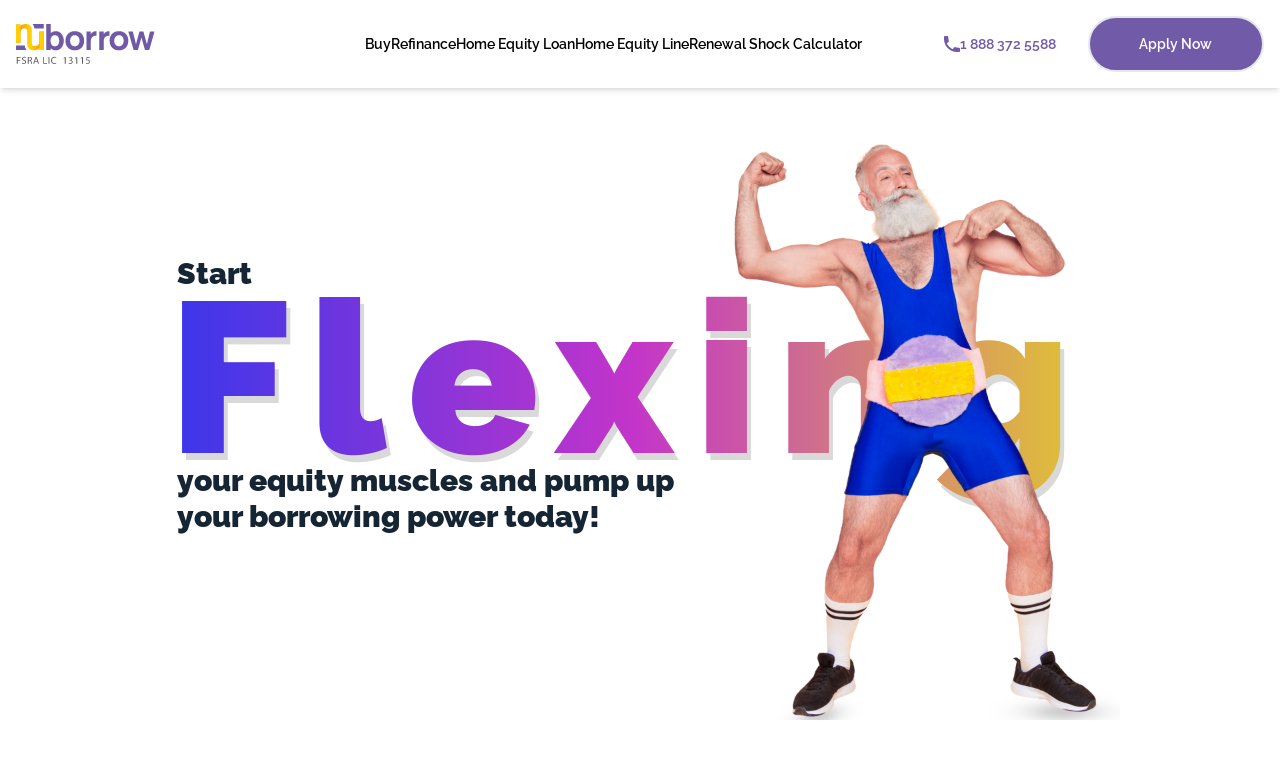

--- FILE ---
content_type: text/html
request_url: https://nuborrow.com/home-equity-line/
body_size: 43253
content:
<!DOCTYPE html><html lang="en"><head><meta charSet="utf-8"/><meta http-equiv="x-ua-compatible" content="ie=edge"/><meta name="viewport" content="width=device-width, initial-scale=1, shrink-to-fit=no"/><meta name="generator" content="Gatsby 5.11.0"/><meta name="description" content="Unlock the equity in your home with a low-rate home credit line. Get access to cash while keeping your current mortgage intact with our expert team&#x27;s assistance." data-gatsby-head="true"/><meta property="og:locale" content="en_US" data-gatsby-head="true"/><meta property="og:type" content="website" data-gatsby-head="true"/><meta property="og:title" content="Nuborrow.com | Home Equity Line" data-gatsby-head="true"/><meta property="og:description" content="Unlock the equity in your home with a low-rate home credit line. Get access to cash while keeping your current mortgage intact with our expert team&#x27;s assistance." data-gatsby-head="true"/><meta property="og:url" content="nuborrow.com/home-equity-line" data-gatsby-head="true"/><meta property="og:site_name" content="Nuborrow" data-gatsby-head="true"/><style data-href="/styles.0df5f97b2240c651971f.css" data-identity="gatsby-global-css">@charset "UTF-8";

/*
! tailwindcss v3.3.3 | MIT License | https://tailwindcss.com
*/*,:after,:before{border:0 solid #e5e7eb;box-sizing:border-box}:after,:before{--tw-content:""}html{-webkit-text-size-adjust:100%;font-feature-settings:normal;font-family:Raleway,ui-sans-serif,system-ui,-apple-system,BlinkMacSystemFont,Segoe UI,Roboto,Helvetica Neue,Arial,Noto Sans,sans-serif,Apple Color Emoji,Segoe UI Emoji,Segoe UI Symbol,Noto Color Emoji;font-variation-settings:normal;line-height:1.5;-moz-tab-size:4;-o-tab-size:4;tab-size:4}body{line-height:inherit;margin:0}hr{border-top-width:1px;color:inherit;height:0}abbr:where([title]){-webkit-text-decoration:underline dotted;text-decoration:underline dotted}h1,h2,h3,h4,h5,h6{font-size:inherit;font-weight:inherit}a{color:inherit;text-decoration:inherit}b,strong{font-weight:bolder}code,kbd,pre,samp{font-family:ui-monospace,SFMono-Regular,Menlo,Monaco,Consolas,Liberation Mono,Courier New,monospace;font-size:1em}small{font-size:80%}sub,sup{font-size:75%;line-height:0;position:relative;vertical-align:baseline}sub{bottom:-.25em}sup{top:-.5em}table{border-collapse:collapse;border-color:inherit;text-indent:0}button,input,optgroup,select,textarea{font-feature-settings:inherit;color:inherit;font-family:inherit;font-size:100%;font-variation-settings:inherit;font-weight:inherit;line-height:inherit;margin:0;padding:0}button,select{text-transform:none}[type=button],[type=reset],[type=submit],button{-webkit-appearance:button;background-color:transparent;background-image:none}:-moz-focusring{outline:auto}:-moz-ui-invalid{box-shadow:none}progress{vertical-align:baseline}::-webkit-inner-spin-button,::-webkit-outer-spin-button{height:auto}[type=search]{-webkit-appearance:textfield;outline-offset:-2px}::-webkit-search-decoration{-webkit-appearance:none}::-webkit-file-upload-button{-webkit-appearance:button;font:inherit}summary{display:list-item}blockquote,dd,dl,figure,h1,h2,h3,h4,h5,h6,hr,p,pre{margin:0}fieldset{margin:0}fieldset,legend{padding:0}menu,ol,ul{list-style:none;margin:0;padding:0}dialog{padding:0}textarea{resize:vertical}input::-moz-placeholder,textarea::-moz-placeholder{color:#9ca3af;opacity:1}input::placeholder,textarea::placeholder{color:#9ca3af;opacity:1}[role=button],button{cursor:pointer}:disabled{cursor:default}audio,canvas,embed,iframe,img,object,svg,video{display:block;vertical-align:middle}img,video{height:auto;max-width:100%}[hidden]{display:none}*,:after,:before{--tw-border-spacing-x:0;--tw-border-spacing-y:0;--tw-translate-x:0;--tw-translate-y:0;--tw-rotate:0;--tw-skew-x:0;--tw-skew-y:0;--tw-scale-x:1;--tw-scale-y:1;--tw-pan-x: ;--tw-pan-y: ;--tw-pinch-zoom: ;--tw-scroll-snap-strictness:proximity;--tw-gradient-from-position: ;--tw-gradient-via-position: ;--tw-gradient-to-position: ;--tw-ordinal: ;--tw-slashed-zero: ;--tw-numeric-figure: ;--tw-numeric-spacing: ;--tw-numeric-fraction: ;--tw-ring-inset: ;--tw-ring-offset-width:0px;--tw-ring-offset-color:#fff;--tw-ring-color:rgba(59,130,246,.5);--tw-ring-offset-shadow:0 0 #0000;--tw-ring-shadow:0 0 #0000;--tw-shadow:0 0 #0000;--tw-shadow-colored:0 0 #0000;--tw-blur: ;--tw-brightness: ;--tw-contrast: ;--tw-grayscale: ;--tw-hue-rotate: ;--tw-invert: ;--tw-saturate: ;--tw-sepia: ;--tw-drop-shadow: ;--tw-backdrop-blur: ;--tw-backdrop-brightness: ;--tw-backdrop-contrast: ;--tw-backdrop-grayscale: ;--tw-backdrop-hue-rotate: ;--tw-backdrop-invert: ;--tw-backdrop-opacity: ;--tw-backdrop-saturate: ;--tw-backdrop-sepia: }::backdrop{--tw-border-spacing-x:0;--tw-border-spacing-y:0;--tw-translate-x:0;--tw-translate-y:0;--tw-rotate:0;--tw-skew-x:0;--tw-skew-y:0;--tw-scale-x:1;--tw-scale-y:1;--tw-pan-x: ;--tw-pan-y: ;--tw-pinch-zoom: ;--tw-scroll-snap-strictness:proximity;--tw-gradient-from-position: ;--tw-gradient-via-position: ;--tw-gradient-to-position: ;--tw-ordinal: ;--tw-slashed-zero: ;--tw-numeric-figure: ;--tw-numeric-spacing: ;--tw-numeric-fraction: ;--tw-ring-inset: ;--tw-ring-offset-width:0px;--tw-ring-offset-color:#fff;--tw-ring-color:rgba(59,130,246,.5);--tw-ring-offset-shadow:0 0 #0000;--tw-ring-shadow:0 0 #0000;--tw-shadow:0 0 #0000;--tw-shadow-colored:0 0 #0000;--tw-blur: ;--tw-brightness: ;--tw-contrast: ;--tw-grayscale: ;--tw-hue-rotate: ;--tw-invert: ;--tw-saturate: ;--tw-sepia: ;--tw-drop-shadow: ;--tw-backdrop-blur: ;--tw-backdrop-brightness: ;--tw-backdrop-contrast: ;--tw-backdrop-grayscale: ;--tw-backdrop-hue-rotate: ;--tw-backdrop-invert: ;--tw-backdrop-opacity: ;--tw-backdrop-saturate: ;--tw-backdrop-sepia: }.container{margin-left:auto;margin-right:auto;width:100%}@media (min-width:640px){.container{max-width:640px}}@media (min-width:768px){.container{max-width:768px}}@media (min-width:1024px){.container{max-width:1024px}}@media (min-width:1280px){.container{max-width:1280px}}@media (min-width:1536px){.container{max-width:1536px}}.visible{visibility:visible}.static{position:static}.fixed{position:fixed}.absolute{position:absolute}.relative{position:relative}.inset-0{inset:0}.inset-x-0{left:0;right:0}.-top-10{top:-2.5rem}.-top-5{top:-1.25rem}.bottom-0{bottom:0}.bottom-full{bottom:100%}.left-0{left:0}.left-\[176px\]{left:176px}.left-\[44px\]{left:44px}.left-\[4px\]{left:4px}.right-0{right:0}.right-10{right:2.5rem}.right-8{right:2rem}.top-0{top:0}.top-1\/4{top:25%}.top-10{top:2.5rem}.top-2{top:.5rem}.top-2\/4{top:50%}.top-3{top:.75rem}.top-\[10px\]{top:10px}.top-\[319px\]{top:319px}.top-\[40\%\]{top:40%}.top-\[71px\]{top:71px}.top-full{top:100%}.-z-10{z-index:-10}.-z-20{z-index:-20}.z-0{z-index:0}.z-10{z-index:10}.z-20{z-index:20}.z-30{z-index:30}.z-40{z-index:40}.z-50{z-index:50}.col-auto{grid-column:auto}.col-span-1{grid-column:span 1/span 1}.col-span-2{grid-column:span 2/span 2}.col-span-3{grid-column:span 3/span 3}.float-right{float:right}.m-10{margin:2.5rem}.m-3{margin:.75rem}.m-4{margin:1rem}.m-5{margin:1.25rem}.m-auto{margin:auto}.mx-1{margin-left:.25rem;margin-right:.25rem}.mx-10{margin-left:2.5rem;margin-right:2.5rem}.mx-2{margin-left:.5rem;margin-right:.5rem}.mx-3{margin-left:.75rem;margin-right:.75rem}.mx-4{margin-left:1rem;margin-right:1rem}.mx-6{margin-left:1.5rem;margin-right:1.5rem}.mx-auto{margin-left:auto;margin-right:auto}.my-10{margin-bottom:2.5rem;margin-top:2.5rem}.my-11{margin-bottom:2.75rem;margin-top:2.75rem}.my-12{margin-bottom:3rem;margin-top:3rem}.my-16{margin-bottom:4rem;margin-top:4rem}.my-2{margin-bottom:.5rem;margin-top:.5rem}.my-20{margin-bottom:5rem;margin-top:5rem}.my-24{margin-bottom:6rem;margin-top:6rem}.my-3{margin-bottom:.75rem;margin-top:.75rem}.my-4{margin-bottom:1rem;margin-top:1rem}.my-40{margin-bottom:10rem;margin-top:10rem}.my-5{margin-bottom:1.25rem;margin-top:1.25rem}.my-6{margin-bottom:1.5rem;margin-top:1.5rem}.my-7{margin-bottom:1.75rem;margin-top:1.75rem}.my-8{margin-bottom:2rem;margin-top:2rem}.my-auto{margin-bottom:auto;margin-top:auto}.-mb-3{margin-bottom:-.75rem}.-mb-5{margin-bottom:-1.25rem}.-mb-7{margin-bottom:-1.75rem}.-mt-1{margin-top:-.25rem}.-mt-4{margin-top:-1rem}.-mt-5{margin-top:-1.25rem}.-mt-7{margin-top:-1.75rem}.-mt-8{margin-top:-2rem}.mb-0{margin-bottom:0}.mb-10{margin-bottom:2.5rem}.mb-12{margin-bottom:3rem}.mb-16{margin-bottom:4rem}.mb-2{margin-bottom:.5rem}.mb-20{margin-bottom:5rem}.mb-28{margin-bottom:7rem}.mb-3{margin-bottom:.75rem}.mb-4{margin-bottom:1rem}.mb-5{margin-bottom:1.25rem}.mb-6{margin-bottom:1.5rem}.mb-7{margin-bottom:1.75rem}.mb-8{margin-bottom:2rem}.ml-1{margin-left:.25rem}.ml-10{margin-left:2.5rem}.ml-14{margin-left:3.5rem}.ml-16{margin-left:4rem}.ml-2{margin-left:.5rem}.ml-3{margin-left:.75rem}.ml-4{margin-left:1rem}.ml-8{margin-left:2rem}.ml-auto{margin-left:auto}.mr-1{margin-right:.25rem}.mr-4{margin-right:1rem}.mr-auto{margin-right:auto}.mt-1{margin-top:.25rem}.mt-10{margin-top:2.5rem}.mt-11{margin-top:2.75rem}.mt-12{margin-top:3rem}.mt-14{margin-top:3.5rem}.mt-16{margin-top:4rem}.mt-2{margin-top:.5rem}.mt-20{margin-top:5rem}.mt-28{margin-top:7rem}.mt-3{margin-top:.75rem}.mt-4{margin-top:1rem}.mt-5{margin-top:1.25rem}.mt-6{margin-top:1.5rem}.mt-7{margin-top:1.75rem}.mt-8{margin-top:2rem}.box-border{box-sizing:border-box}.block{display:block}.inline-block{display:inline-block}.flex{display:flex}.inline-flex{display:inline-flex}.table{display:table}.grid{display:grid}.hidden{display:none}.h-1{height:.25rem}.h-1\/4{height:25%}.h-10{height:2.5rem}.h-12{height:3rem}.h-14{height:3.5rem}.h-20{height:5rem}.h-32{height:8rem}.h-36{height:9rem}.h-4\/5{height:80%}.h-5{height:1.25rem}.h-6{height:1.5rem}.h-60{height:15rem}.h-64{height:16rem}.h-7{height:1.75rem}.h-72{height:18rem}.h-8{height:2rem}.h-80{height:20rem}.h-\[300px\]{height:300px}.h-\[319px\]{height:319px}.h-\[424px\]{height:424px}.h-\[450px\]{height:450px}.h-\[519px\]{height:519px}.h-\[52px\]{height:52px}.h-auto{height:auto}.h-full{height:100%}.h-px{height:1px}.h-screen{height:100vh}.max-h-0{max-height:0}.max-h-fit{max-height:-moz-fit-content;max-height:fit-content}.max-h-screen{max-height:100vh}.min-h-\[60px\]{min-height:60px}.w-1{width:.25rem}.w-1\/2{width:50%}.w-1\/3{width:33.333333%}.w-10{width:2.5rem}.w-11\/12{width:91.666667%}.w-12{width:3rem}.w-14{width:3.5rem}.w-2\/3{width:66.666667%}.w-20{width:5rem}.w-24{width:6rem}.w-3{width:.75rem}.w-3\/4{width:75%}.w-3\/5{width:60%}.w-4{width:1rem}.w-4\/5{width:80%}.w-4\/6{width:66.666667%}.w-44{width:11rem}.w-5{width:1.25rem}.w-52{width:13rem}.w-6{width:1.5rem}.w-60{width:15rem}.w-64{width:16rem}.w-7\/12{width:58.333333%}.w-72{width:18rem}.w-8{width:2rem}.w-80{width:20rem}.w-\[152px\]{width:152px}.w-\[238px\]{width:238px}.w-\[260px\]{width:260px}.w-\[267px\]{width:267px}.w-\[327px\]{width:327px}.w-\[340px\]{width:340px}.w-\[350px\]{width:350px}.w-\[427px\]{width:427px}.w-\[450px\]{width:450px}.w-\[80\%\]{width:80%}.w-\[90\%\]{width:90%}.w-\[calc\(250px\*20\)\]{width:5000px}.w-auto{width:auto}.w-full{width:100%}.w-screen{width:100vw}.min-w-0{min-width:0}.max-w-2xl{max-width:42rem}.max-w-3xl{max-width:48rem}.max-w-5xl{max-width:64rem}.max-w-6xl{max-width:72rem}.max-w-7xl{max-width:80rem}.max-w-\[1006px\]{max-width:1006px}.max-w-fit{max-width:-moz-fit-content;max-width:fit-content}.max-w-md{max-width:28rem}.flex-1{flex:1 1 0%}.grow{flex-grow:1}.basis-1\/2{flex-basis:50%}.basis-1\/3{flex-basis:33.333333%}.basis-1\/4{flex-basis:25%}.basis-3\/4{flex-basis:75%}.basis-full{flex-basis:100%}.translate-x-0{--tw-translate-x:0px}.translate-x-0,.translate-x-\[193\%\]{transform:translate(var(--tw-translate-x),var(--tw-translate-y)) rotate(var(--tw-rotate)) skewX(var(--tw-skew-x)) skewY(var(--tw-skew-y)) scaleX(var(--tw-scale-x)) scaleY(var(--tw-scale-y))}.translate-x-\[193\%\]{--tw-translate-x:193%}.translate-x-full{--tw-translate-x:100%}.-rotate-90,.translate-x-full{transform:translate(var(--tw-translate-x),var(--tw-translate-y)) rotate(var(--tw-rotate)) skewX(var(--tw-skew-x)) skewY(var(--tw-skew-y)) scaleX(var(--tw-scale-x)) scaleY(var(--tw-scale-y))}.-rotate-90{--tw-rotate:-90deg}.rotate-45{--tw-rotate:45deg}.rotate-45,.rotate-90{transform:translate(var(--tw-translate-x),var(--tw-translate-y)) rotate(var(--tw-rotate)) skewX(var(--tw-skew-x)) skewY(var(--tw-skew-y)) scaleX(var(--tw-scale-x)) scaleY(var(--tw-scale-y))}.rotate-90{--tw-rotate:90deg}.scale-100{--tw-scale-x:1;--tw-scale-y:1}.scale-100,.transform{transform:translate(var(--tw-translate-x),var(--tw-translate-y)) rotate(var(--tw-rotate)) skewX(var(--tw-skew-x)) skewY(var(--tw-skew-y)) scaleX(var(--tw-scale-x)) scaleY(var(--tw-scale-y))}@keyframes moveLeftToRight{0%{transform:translateX(-90%)}to{transform:translateX(calc(50vw - 250px))}}.animate-moveLeftToRight{animation:moveLeftToRight 140s linear infinite}@keyframes moveRightToLeft{0%{transform:translateX(0)}to{transform:translateX(-2500px)}}.animate-moveRightToLeft{animation:moveRightToLeft 35s linear infinite}@keyframes slideIn{0%{transform:translateX(100%)}to{transform:translateX(-150%)}}.animate-slideIn{animation:slideIn 30s linear infinite}.cursor-pointer{cursor:pointer}.select-none{-webkit-user-select:none;-moz-user-select:none;user-select:none}.resize{resize:both}.snap-x{scroll-snap-type:x var(--tw-scroll-snap-strictness)}.snap-mandatory{--tw-scroll-snap-strictness:mandatory}.snap-center{scroll-snap-align:center}.list-none{list-style-type:none}.grid-cols-2{grid-template-columns:repeat(2,minmax(0,1fr))}.grid-cols-\[repeat\(auto-fill\2c minmax\(280px\2c 1fr\)\)\]{grid-template-columns:repeat(auto-fill,minmax(280px,1fr))}.flex-row{flex-direction:row}.flex-col{flex-direction:column}.flex-wrap{flex-wrap:wrap}.flex-nowrap{flex-wrap:nowrap}.place-items-center{place-items:center}.items-start{align-items:flex-start}.items-end{align-items:flex-end}.items-center{align-items:center}.justify-start{justify-content:flex-start}.justify-end{justify-content:flex-end}.justify-center{justify-content:center}.justify-between{justify-content:space-between}.justify-around{justify-content:space-around}.gap-1{gap:.25rem}.gap-1\.5{gap:.375rem}.gap-10{gap:2.5rem}.gap-12{gap:3rem}.gap-2{gap:.5rem}.gap-2\.5{gap:.625rem}.gap-24{gap:6rem}.gap-3{gap:.75rem}.gap-4{gap:1rem}.gap-5{gap:1.25rem}.gap-8{gap:2rem}.gap-9{gap:2.25rem}.gap-x-2{-moz-column-gap:.5rem;column-gap:.5rem}.space-x-6>:not([hidden])~:not([hidden]){--tw-space-x-reverse:0;margin-left:calc(1.5rem*(1 - var(--tw-space-x-reverse)));margin-right:calc(1.5rem*var(--tw-space-x-reverse))}.space-y-8>:not([hidden])~:not([hidden]){--tw-space-y-reverse:0;margin-bottom:calc(2rem*var(--tw-space-y-reverse));margin-top:calc(2rem*(1 - var(--tw-space-y-reverse)))}.overflow-auto{overflow:auto}.overflow-hidden{overflow:hidden}.overflow-x-auto{overflow-x:auto}.overflow-x-hidden{overflow-x:hidden}.overflow-y-hidden{overflow-y:hidden}.overflow-x-scroll{overflow-x:scroll}.overscroll-none{overscroll-behavior:none}.scroll-smooth{scroll-behavior:smooth}.truncate{overflow:hidden;white-space:nowrap}.text-ellipsis,.truncate{text-overflow:ellipsis}.whitespace-normal{white-space:normal}.whitespace-nowrap{white-space:nowrap}.break-words{overflow-wrap:break-word}.rounded-2xl{border-radius:1rem}.rounded-3xl{border-radius:1.5rem}.rounded-\[50px\]{border-radius:50px}.rounded-full{border-radius:9999px}.rounded-lg{border-radius:.5rem}.rounded-md{border-radius:.375rem}.rounded-sm{border-radius:.125rem}.rounded-xl{border-radius:.75rem}.rounded-b-lg{border-bottom-left-radius:.5rem;border-bottom-right-radius:.5rem}.rounded-b-xl{border-bottom-left-radius:.75rem;border-bottom-right-radius:.75rem}.rounded-t-2xl{border-top-left-radius:1rem;border-top-right-radius:1rem}.border{border-width:1px}.border-0{border-width:0}.border-2{border-width:2px}.border-\[4px\]{border-width:4px}.border-b{border-bottom-width:1px}.border-b-4{border-bottom-width:4px}.border-t{border-top-width:1px}.border-solid{border-style:solid}.border-black{--tw-border-opacity:1;border-color:rgb(0 0 0/var(--tw-border-opacity))}.border-brand{--tw-border-opacity:1;border-color:rgb(113 91 168/var(--tw-border-opacity))}.border-gray-300{--tw-border-opacity:1;border-color:rgb(209 213 219/var(--tw-border-opacity))}.border-gray-500{--tw-border-opacity:1;border-color:rgb(107 114 128/var(--tw-border-opacity))}.border-neutral-200{--tw-border-opacity:1;border-color:rgb(229 229 229/var(--tw-border-opacity))}.border-slate-600{--tw-border-opacity:1;border-color:rgb(71 85 105/var(--tw-border-opacity))}.border-transparent{border-color:transparent}.bg-\[\#7C66EB1A\]{background-color:#7c66eb1a}.bg-\[\#FFFFFF\]{--tw-bg-opacity:1;background-color:rgb(255 255 255/var(--tw-bg-opacity))}.bg-black{--tw-bg-opacity:1;background-color:rgb(0 0 0/var(--tw-bg-opacity))}.bg-blue{--tw-bg-opacity:1;background-color:rgb(115 93 227/var(--tw-bg-opacity))}.bg-brand{--tw-bg-opacity:1;background-color:rgb(113 91 168/var(--tw-bg-opacity))}.bg-gray-300{--tw-bg-opacity:1;background-color:rgb(209 213 219/var(--tw-bg-opacity))}.bg-gray-500{--tw-bg-opacity:1;background-color:rgb(107 114 128/var(--tw-bg-opacity))}.bg-gray-600{--tw-bg-opacity:1;background-color:rgb(75 85 99/var(--tw-bg-opacity))}.bg-neutral-800{--tw-bg-opacity:1;background-color:rgb(38 38 38/var(--tw-bg-opacity))}.bg-red-200{--tw-bg-opacity:1;background-color:rgb(254 202 202/var(--tw-bg-opacity))}.bg-red-300{--tw-bg-opacity:1;background-color:rgb(252 165 165/var(--tw-bg-opacity))}.bg-slate-500{--tw-bg-opacity:1;background-color:rgb(100 116 139/var(--tw-bg-opacity))}.bg-transparent{background-color:transparent}.bg-white{--tw-bg-opacity:1;background-color:rgb(255 255 255/var(--tw-bg-opacity))}.bg-opacity-10{--tw-bg-opacity:0.1}.bg-gradient-to-r{background-image:linear-gradient(to right,var(--tw-gradient-stops))}.from-\[\#7335DD\]{--tw-gradient-from:#7335dd var(--tw-gradient-from-position);--tw-gradient-to:rgba(115,53,221,0) var(--tw-gradient-to-position);--tw-gradient-stops:var(--tw-gradient-from),var(--tw-gradient-to)}.from-blueGr{--tw-gradient-from:#3a36eb var(--tw-gradient-from-position);--tw-gradient-to:rgba(58,54,235,0) var(--tw-gradient-to-position);--tw-gradient-stops:var(--tw-gradient-from),var(--tw-gradient-to)}.from-grStart{--tw-gradient-from:#dce8fe var(--tw-gradient-from-position);--tw-gradient-to:rgba(220,232,254,0) var(--tw-gradient-to-position);--tw-gradient-stops:var(--tw-gradient-from),var(--tw-gradient-to)}.from-purpleGr{--tw-gradient-from:#c334ca var(--tw-gradient-from-position);--tw-gradient-to:rgba(195,52,202,0) var(--tw-gradient-to-position);--tw-gradient-stops:var(--tw-gradient-from),var(--tw-gradient-to)}.from-purpleStrt{--tw-gradient-from:#8135da var(--tw-gradient-from-position);--tw-gradient-to:rgba(129,53,218,0) var(--tw-gradient-to-position);--tw-gradient-stops:var(--tw-gradient-from),var(--tw-gradient-to)}.via-grMid{--tw-gradient-to:rgba(231,236,255,0) var(--tw-gradient-to-position);--tw-gradient-stops:var(--tw-gradient-from),#e7ecff var(--tw-gradient-via-position),var(--tw-gradient-to)}.via-purpleGr{--tw-gradient-to:rgba(195,52,202,0) var(--tw-gradient-to-position);--tw-gradient-stops:var(--tw-gradient-from),#c334ca var(--tw-gradient-via-position),var(--tw-gradient-to)}.to-grEnd{--tw-gradient-to:#f2efff var(--tw-gradient-to-position)}.to-pinkGr{--tw-gradient-to:#d27c7e var(--tw-gradient-to-position)}.to-purpleGr{--tw-gradient-to:#c334ca var(--tw-gradient-to-position)}.to-yellowGr{--tw-gradient-to:#e1c631 var(--tw-gradient-to-position)}.bg-clip-text{-webkit-background-clip:text;background-clip:text}.fill-current{fill:currentColor}.object-contain{-o-object-fit:contain;object-fit:contain}.p-0{padding:0}.p-1{padding:.25rem}.p-2{padding:.5rem}.p-2\.5{padding:.625rem}.p-3{padding:.75rem}.p-4{padding:1rem}.p-5{padding:1.25rem}.p-\[1\.5px\]{padding:1.5px}.px-0{padding-left:0;padding-right:0}.px-1{padding-left:.25rem;padding-right:.25rem}.px-10{padding-left:2.5rem;padding-right:2.5rem}.px-12{padding-left:3rem;padding-right:3rem}.px-2{padding-left:.5rem;padding-right:.5rem}.px-20{padding-left:5rem;padding-right:5rem}.px-3{padding-left:.75rem;padding-right:.75rem}.px-4{padding-left:1rem;padding-right:1rem}.px-5{padding-left:1.25rem;padding-right:1.25rem}.px-6{padding-left:1.5rem;padding-right:1.5rem}.px-7{padding-left:1.75rem;padding-right:1.75rem}.px-8{padding-left:2rem;padding-right:2rem}.px-9{padding-left:2.25rem;padding-right:2.25rem}.py-1{padding-bottom:.25rem;padding-top:.25rem}.py-10{padding-bottom:2.5rem;padding-top:2.5rem}.py-12{padding-bottom:3rem;padding-top:3rem}.py-14{padding-bottom:3.5rem;padding-top:3.5rem}.py-16{padding-bottom:4rem;padding-top:4rem}.py-2{padding-bottom:.5rem;padding-top:.5rem}.py-20{padding-bottom:5rem;padding-top:5rem}.py-3{padding-bottom:.75rem;padding-top:.75rem}.py-4{padding-bottom:1rem;padding-top:1rem}.py-5{padding-bottom:1.25rem;padding-top:1.25rem}.py-6{padding-bottom:1.5rem;padding-top:1.5rem}.py-7{padding-bottom:1.75rem;padding-top:1.75rem}.py-8{padding-bottom:2rem;padding-top:2rem}.pb-1{padding-bottom:.25rem}.pb-1\.5{padding-bottom:.375rem}.pb-2{padding-bottom:.5rem}.pb-20{padding-bottom:5rem}.pb-3{padding-bottom:.75rem}.pb-8{padding-bottom:2rem}.pl-3{padding-left:.75rem}.pl-4{padding-left:1rem}.pl-5{padding-left:1.25rem}.pr-16{padding-right:4rem}.pr-5{padding-right:1.25rem}.pt-1{padding-top:.25rem}.pt-10{padding-top:2.5rem}.pt-2{padding-top:.5rem}.pt-20{padding-top:5rem}.pt-3{padding-top:.75rem}.pt-32{padding-top:8rem}.pt-4{padding-top:1rem}.pt-5{padding-top:1.25rem}.pt-6{padding-top:1.5rem}.pt-7{padding-top:1.75rem}.pt-8{padding-top:2rem}.text-left{text-align:left}.text-center{text-align:center}.text-right{text-align:right}.text-justify{text-align:justify}.\!font-sans{font-family:Raleway,ui-sans-serif,system-ui,-apple-system,BlinkMacSystemFont,Segoe UI,Roboto,Helvetica Neue,Arial,Noto Sans,sans-serif,Apple Color Emoji,Segoe UI Emoji,Segoe UI Symbol,Noto Color Emoji!important}.font-\[\'Raleway\'\]{font-family:Raleway}.font-sans{font-family:Raleway,ui-sans-serif,system-ui,-apple-system,BlinkMacSystemFont,Segoe UI,Roboto,Helvetica Neue,Arial,Noto Sans,sans-serif,Apple Color Emoji,Segoe UI Emoji,Segoe UI Symbol,Noto Color Emoji}.text-2xl{font-size:1.5rem;line-height:2rem}.text-3xl{font-size:1.875rem;line-height:2.25rem}.text-4xl{font-size:2.25rem;line-height:2.5rem}.text-5xl{font-size:3rem;line-height:1}.text-6xl{font-size:3.75rem;line-height:1}.text-7xl{font-size:4.5rem;line-height:1}.text-8xl{font-size:6rem;line-height:1}.text-9xl{font-size:8rem;line-height:1}.text-\[22px\]{font-size:22px}.text-\[57px\]{font-size:57px}.text-\[60px\]{font-size:60px}.text-\[70px\]{font-size:70px}.text-\[72px\]{font-size:72px}.text-\[80px\]{font-size:80px}.text-\[85px\]{font-size:85px}.text-\[86px\]{font-size:86px}.text-\[90px\]{font-size:90px}.text-\[9px\]{font-size:9px}.text-base{font-size:1rem;line-height:1.5rem}.text-lg{font-size:1.125rem;line-height:1.75rem}.text-sm{font-size:.875rem;line-height:1.25rem}.text-xl{font-size:1.25rem;line-height:1.75rem}.text-xl1{font-size:22px;line-height:26px}.text-xs{font-size:.75rem;line-height:1rem}.text-xs2{font-size:10px;line-height:13px}.text-xs3{font-size:8px;line-height:10px}.font-black{font-weight:900}.font-bold{font-weight:700}.font-extrabold{font-weight:800}.font-medium{font-weight:500}.font-normal{font-weight:400}.font-semibold{font-weight:600}.leading-5{line-height:1.25rem}.leading-6{line-height:1.5rem}.leading-\[18\.55px\]{line-height:18.55px}.leading-\[188\.68px\]{line-height:188.68px}.leading-\[25\.20px\]{line-height:25.2px}.leading-none{line-height:1}.leading-snug{line-height:1.375}.leading-tight{line-height:1.25}.tracking-wider{letter-spacing:.05em}.text-\[\#475569\]{--tw-text-opacity:1;color:rgb(71 85 105/var(--tw-text-opacity))}.text-\[\#737373\]{--tw-text-opacity:1;color:rgb(115 115 115/var(--tw-text-opacity))}.text-\[\#969696\]{--tw-text-opacity:1;color:rgb(150 150 150/var(--tw-text-opacity))}.text-black{--tw-text-opacity:1;color:rgb(0 0 0/var(--tw-text-opacity))}.text-blue{--tw-text-opacity:1;color:rgb(115 93 227/var(--tw-text-opacity))}.text-brand{--tw-text-opacity:1;color:rgb(113 91 168/var(--tw-text-opacity))}.text-gray-400{--tw-text-opacity:1;color:rgb(156 163 175/var(--tw-text-opacity))}.text-gray-500{--tw-text-opacity:1;color:rgb(107 114 128/var(--tw-text-opacity))}.text-gray-600{--tw-text-opacity:1;color:rgb(75 85 99/var(--tw-text-opacity))}.text-gray-800{--tw-text-opacity:1;color:rgb(31 41 55/var(--tw-text-opacity))}.text-indigo-600{--tw-text-opacity:1;color:rgb(79 70 229/var(--tw-text-opacity))}.text-neutral-600{--tw-text-opacity:1;color:rgb(82 82 82/var(--tw-text-opacity))}.text-neutral-900{--tw-text-opacity:1;color:rgb(23 23 23/var(--tw-text-opacity))}.text-red-700{--tw-text-opacity:1;color:rgb(185 28 28/var(--tw-text-opacity))}.text-slate-500{--tw-text-opacity:1;color:rgb(100 116 139/var(--tw-text-opacity))}.text-slate-600{--tw-text-opacity:1;color:rgb(71 85 105/var(--tw-text-opacity))}.text-textColor{--tw-text-opacity:1;color:rgb(22 37 52/var(--tw-text-opacity))}.text-transparent{color:transparent}.text-white{--tw-text-opacity:1;color:rgb(255 255 255/var(--tw-text-opacity))}.text-yellow-300{--tw-text-opacity:1;color:rgb(253 224 71/var(--tw-text-opacity))}.text-yellow-400{--tw-text-opacity:1;color:rgb(250 204 21/var(--tw-text-opacity))}.underline{text-decoration-line:underline}.no-underline{text-decoration-line:none}.accent-brand{accent-color:#715ba8}.opacity-0{opacity:0}.opacity-100{opacity:1}.opacity-50{opacity:.5}.opacity-60{opacity:.6}.shadow{--tw-shadow:0 1px 3px 0 rgba(0,0,0,.1),0 1px 2px -1px rgba(0,0,0,.1);--tw-shadow-colored:0 1px 3px 0 var(--tw-shadow-color),0 1px 2px -1px var(--tw-shadow-color)}.shadow,.shadow-\[20px_8px_80px_0px_rgba\(0\2c 0\2c 0\2c 0\.2\)\]{box-shadow:var(--tw-ring-offset-shadow,0 0 #0000),var(--tw-ring-shadow,0 0 #0000),var(--tw-shadow)}.shadow-\[20px_8px_80px_0px_rgba\(0\2c 0\2c 0\2c 0\.2\)\]{--tw-shadow:20px 8px 80px 0px rgba(0,0,0,.2);--tw-shadow-colored:20px 8px 80px 0px var(--tw-shadow-color)}.shadow-lg{--tw-shadow:0 10px 15px -3px rgba(0,0,0,.1),0 4px 6px -4px rgba(0,0,0,.1);--tw-shadow-colored:0 10px 15px -3px var(--tw-shadow-color),0 4px 6px -4px var(--tw-shadow-color)}.shadow-lg,.shadow-md{box-shadow:var(--tw-ring-offset-shadow,0 0 #0000),var(--tw-ring-shadow,0 0 #0000),var(--tw-shadow)}.shadow-md{--tw-shadow:0 4px 6px -1px rgba(0,0,0,.1),0 2px 4px -2px rgba(0,0,0,.1);--tw-shadow-colored:0 4px 6px -1px var(--tw-shadow-color),0 2px 4px -2px var(--tw-shadow-color)}.shadow-none{--tw-shadow:0 0 #0000;--tw-shadow-colored:0 0 #0000}.shadow-none,.shadow-sm{box-shadow:var(--tw-ring-offset-shadow,0 0 #0000),var(--tw-ring-shadow,0 0 #0000),var(--tw-shadow)}.shadow-sm{--tw-shadow:0 1px 2px 0 rgba(0,0,0,.05);--tw-shadow-colored:0 1px 2px 0 var(--tw-shadow-color)}.shadow-xl{--tw-shadow:0 20px 25px -5px rgba(0,0,0,.1),0 8px 10px -6px rgba(0,0,0,.1);--tw-shadow-colored:0 20px 25px -5px var(--tw-shadow-color),0 8px 10px -6px var(--tw-shadow-color);box-shadow:var(--tw-ring-offset-shadow,0 0 #0000),var(--tw-ring-shadow,0 0 #0000),var(--tw-shadow)}.shadow-\[\#B0B7C3\]{--tw-shadow-color:#b0b7c3;--tw-shadow:var(--tw-shadow-colored)}.outline-none{outline:2px solid transparent;outline-offset:2px}.blur{--tw-blur:blur(8px)}.blur,.drop-shadow-\[0px_3px_0px_rgba\(0\2c 0\2c 0\2c 0\.05\)\]{filter:var(--tw-blur) var(--tw-brightness) var(--tw-contrast) var(--tw-grayscale) var(--tw-hue-rotate) var(--tw-invert) var(--tw-saturate) var(--tw-sepia) var(--tw-drop-shadow)}.drop-shadow-\[0px_3px_0px_rgba\(0\2c 0\2c 0\2c 0\.05\)\]{--tw-drop-shadow:drop-shadow(0px 3px 0px rgba(0,0,0,.05))}.drop-shadow-\[4px_7px_0px_rgba\(0\2c 0\2c 0\2c 0\.15\)\]{--tw-drop-shadow:drop-shadow(4px 7px 0px rgba(0,0,0,.15))}.drop-shadow-\[4px_7px_0px_rgba\(0\2c 0\2c 0\2c 0\.15\)\],.drop-shadow-md{filter:var(--tw-blur) var(--tw-brightness) var(--tw-contrast) var(--tw-grayscale) var(--tw-hue-rotate) var(--tw-invert) var(--tw-saturate) var(--tw-sepia) var(--tw-drop-shadow)}.drop-shadow-md{--tw-drop-shadow:drop-shadow(0 4px 3px rgba(0,0,0,.07)) drop-shadow(0 2px 2px rgba(0,0,0,.06))}.drop-shadow-sm{--tw-drop-shadow:drop-shadow(0 1px 1px rgba(0,0,0,.05))}.drop-shadow-sm,.grayscale{filter:var(--tw-blur) var(--tw-brightness) var(--tw-contrast) var(--tw-grayscale) var(--tw-hue-rotate) var(--tw-invert) var(--tw-saturate) var(--tw-sepia) var(--tw-drop-shadow)}.grayscale{--tw-grayscale:grayscale(100%)}.filter{filter:var(--tw-blur) var(--tw-brightness) var(--tw-contrast) var(--tw-grayscale) var(--tw-hue-rotate) var(--tw-invert) var(--tw-saturate) var(--tw-sepia) var(--tw-drop-shadow)}.backdrop-blur-lg{--tw-backdrop-blur:blur(16px);-webkit-backdrop-filter:var(--tw-backdrop-blur) var(--tw-backdrop-brightness) var(--tw-backdrop-contrast) var(--tw-backdrop-grayscale) var(--tw-backdrop-hue-rotate) var(--tw-backdrop-invert) var(--tw-backdrop-opacity) var(--tw-backdrop-saturate) var(--tw-backdrop-sepia);backdrop-filter:var(--tw-backdrop-blur) var(--tw-backdrop-brightness) var(--tw-backdrop-contrast) var(--tw-backdrop-grayscale) var(--tw-backdrop-hue-rotate) var(--tw-backdrop-invert) var(--tw-backdrop-opacity) var(--tw-backdrop-saturate) var(--tw-backdrop-sepia)}.transition{transition-duration:.15s;transition-property:color,background-color,border-color,text-decoration-color,fill,stroke,opacity,box-shadow,transform,filter,-webkit-backdrop-filter;transition-property:color,background-color,border-color,text-decoration-color,fill,stroke,opacity,box-shadow,transform,filter,backdrop-filter;transition-property:color,background-color,border-color,text-decoration-color,fill,stroke,opacity,box-shadow,transform,filter,backdrop-filter,-webkit-backdrop-filter;transition-timing-function:cubic-bezier(.4,0,.2,1)}.transition-all{transition-duration:.15s;transition-property:all;transition-timing-function:cubic-bezier(.4,0,.2,1)}.delay-150{transition-delay:.15s}.duration-300{transition-duration:.3s}.duration-500{transition-duration:.5s}.duration-700{transition-duration:.7s}.duration-75{transition-duration:75ms}.ease-\[cubic-bezier\(0\.19\2c 1\.59\2c 0\.6\2c 1\.46\)\]{transition-timing-function:cubic-bezier(.19,1.59,.6,1.46)}.ease-in-out{transition-timing-function:cubic-bezier(.4,0,.2,1)}.scrollbar::-webkit-scrollbar{height:0;width:0}.scrollbar::-webkit-scrollbar-thumb{background:#4f5059}.markdown-container{--tw-text-opacity:1;color:rgb(0 0 0/var(--tw-text-opacity))}.markdown-container p{--tw-text-opacity:1;color:rgb(17 24 39/var(--tw-text-opacity));font-size:1.25rem;font-weight:400;line-height:1.75rem;margin-bottom:1rem}.markdown-container h2{font-size:1.875rem;font-weight:900;line-height:2.25rem;margin-bottom:1.25rem}.markdown-container h2,.markdown-container h3{--tw-text-opacity:1;color:rgb(0 0 0/var(--tw-text-opacity))}.markdown-container h3{font-size:1.5rem;font-weight:700;line-height:2rem;margin-bottom:.75rem}.markdown-container a{text-decoration-line:underline}.markdown-container{margin-bottom:.5rem;margin-top:.5rem}.markdown-container li{font-size:1.25rem;font-weight:400;line-height:1.75rem;list-style-type:disc;margin-bottom:.5rem}.markdown-container ul{--tw-text-opacity:1;color:rgb(17 24 39/var(--tw-text-opacity));font-size:.875rem;line-height:1.25rem;list-style-position:outside;padding-left:1.25rem}.no-scrollbar::-webkit-scrollbar{display:none}.team_detail p{--tw-text-opacity:1;color:rgb(22 37 52/var(--tw-text-opacity));font-size:1rem;font-weight:400;line-height:1.5rem;padding-bottom:.25rem;padding-top:.25rem}.team_detail h2{--tw-text-opacity:1;color:rgb(0 0 0/var(--tw-text-opacity));font-size:1.25rem;font-weight:600;line-height:1.75rem;padding-bottom:.5rem;padding-top:.5rem}.no-scrollbar{-ms-overflow-style:none;scrollbar-width:none}.grid-container{display:grid}.grid-container--fill{grid-template-columns:repeat(auto-fit,minmax(360px,1fr))}@media (min-width:768px){.md\:container{margin-left:auto;margin-right:auto;width:100%}@media (min-width:640px){.md\:container{max-width:640px}}@media (min-width:768px){.md\:container{max-width:768px}}@media (min-width:1024px){.md\:container{max-width:1024px}}@media (min-width:1280px){.md\:container{max-width:1280px}}@media (min-width:1536px){.md\:container{max-width:1536px}}}@media (min-width:1024px){.lg\:prose-xl{font-size:1.25rem;line-height:1.8}.lg\:prose-xl :where(p):not(:where([class~=not-prose] *)){margin-bottom:1.2em;margin-top:1.2em}.lg\:prose-xl :where([class~=lead]):not(:where([class~=not-prose] *)){font-size:1.2em;line-height:1.5;margin-bottom:1em;margin-top:1em}.lg\:prose-xl :where(blockquote):not(:where([class~=not-prose] *)){margin-bottom:1.6em;margin-top:1.6em;padding-left:1.0666667em}.lg\:prose-xl :where(h1):not(:where([class~=not-prose] *)){font-size:2.8em;line-height:1;margin-bottom:.8571429em;margin-top:0}.lg\:prose-xl :where(h2):not(:where([class~=not-prose] *)){font-size:1.8em;line-height:1.1111111;margin-bottom:.8888889em;margin-top:1.5555556em}.lg\:prose-xl :where(h3):not(:where([class~=not-prose] *)){font-size:1.5em;line-height:1.3333333;margin-bottom:.6666667em;margin-top:1.6em}.lg\:prose-xl :where(h4):not(:where([class~=not-prose] *)){line-height:1.6;margin-bottom:.6em;margin-top:1.8em}.lg\:prose-xl :where(img):not(:where([class~=not-prose] *)){margin-bottom:2em;margin-top:2em}.lg\:prose-xl :where(video):not(:where([class~=not-prose] *)){margin-bottom:2em;margin-top:2em}.lg\:prose-xl :where(figure):not(:where([class~=not-prose] *)){margin-bottom:2em;margin-top:2em}.lg\:prose-xl :where(figure>*):not(:where([class~=not-prose] *)){margin-bottom:0;margin-top:0}.lg\:prose-xl :where(figcaption):not(:where([class~=not-prose] *)){font-size:.9em;line-height:1.5555556;margin-top:1em}.lg\:prose-xl :where(code):not(:where([class~=not-prose] *)){font-size:.9em}.lg\:prose-xl :where(h2 code):not(:where([class~=not-prose] *)){font-size:.8611111em}.lg\:prose-xl :where(h3 code):not(:where([class~=not-prose] *)){font-size:.9em}.lg\:prose-xl :where(pre):not(:where([class~=not-prose] *)){border-radius:.5rem;font-size:.9em;line-height:1.7777778;margin-bottom:2em;margin-top:2em;padding:1.1111111em 1.3333333em}.lg\:prose-xl :where(ol):not(:where([class~=not-prose] *)){margin-bottom:1.2em;margin-top:1.2em;padding-left:1.6em}.lg\:prose-xl :where(ul):not(:where([class~=not-prose] *)){margin-bottom:1.2em;margin-top:1.2em;padding-left:1.6em}.lg\:prose-xl :where(li):not(:where([class~=not-prose] *)){margin-bottom:.6em;margin-top:.6em}.lg\:prose-xl :where(ol>li):not(:where([class~=not-prose] *)){padding-left:.4em}.lg\:prose-xl :where(ul>li):not(:where([class~=not-prose] *)){padding-left:.4em}.lg\:prose-xl :where(.lg\:prose-xl>ul>li p):not(:where([class~=not-prose] *)){margin-bottom:.8em;margin-top:.8em}.lg\:prose-xl :where(.lg\:prose-xl>ul>li>:first-child):not(:where([class~=not-prose] *)){margin-top:1.2em}.lg\:prose-xl :where(.lg\:prose-xl>ul>li>:last-child):not(:where([class~=not-prose] *)){margin-bottom:1.2em}.lg\:prose-xl :where(.lg\:prose-xl>ol>li>:first-child):not(:where([class~=not-prose] *)){margin-top:1.2em}.lg\:prose-xl :where(.lg\:prose-xl>ol>li>:last-child):not(:where([class~=not-prose] *)){margin-bottom:1.2em}.lg\:prose-xl :where(ul ul,ul ol,ol ul,ol ol):not(:where([class~=not-prose] *)){margin-bottom:.8em;margin-top:.8em}.lg\:prose-xl :where(hr):not(:where([class~=not-prose] *)){margin-bottom:2.8em;margin-top:2.8em}.lg\:prose-xl :where(hr+*):not(:where([class~=not-prose] *)){margin-top:0}.lg\:prose-xl :where(h2+*):not(:where([class~=not-prose] *)){margin-top:0}.lg\:prose-xl :where(h3+*):not(:where([class~=not-prose] *)){margin-top:0}.lg\:prose-xl :where(h4+*):not(:where([class~=not-prose] *)){margin-top:0}.lg\:prose-xl :where(table):not(:where([class~=not-prose] *)){font-size:.9em;line-height:1.5555556}.lg\:prose-xl :where(thead th):not(:where([class~=not-prose] *)){padding-bottom:.8888889em;padding-left:.6666667em;padding-right:.6666667em}.lg\:prose-xl :where(thead th:first-child):not(:where([class~=not-prose] *)){padding-left:0}.lg\:prose-xl :where(thead th:last-child):not(:where([class~=not-prose] *)){padding-right:0}.lg\:prose-xl :where(tbody td,tfoot td):not(:where([class~=not-prose] *)){padding:.8888889em .6666667em}.lg\:prose-xl :where(tbody td:first-child,tfoot td:first-child):not(:where([class~=not-prose] *)){padding-left:0}.lg\:prose-xl :where(tbody td:last-child,tfoot td:last-child):not(:where([class~=not-prose] *)){padding-right:0}.lg\:prose-xl :where(.lg\:prose-xl>:first-child):not(:where([class~=not-prose] *)){margin-top:0}.lg\:prose-xl :where(.lg\:prose-xl>:last-child):not(:where([class~=not-prose] *)){margin-bottom:0}}.hover\:-translate-y-1:hover{--tw-translate-y:-0.25rem}.hover\:-translate-y-1:hover,.hover\:translate-x-1:hover{transform:translate(var(--tw-translate-x),var(--tw-translate-y)) rotate(var(--tw-rotate)) skewX(var(--tw-skew-x)) skewY(var(--tw-skew-y)) scaleX(var(--tw-scale-x)) scaleY(var(--tw-scale-y))}.hover\:translate-x-1:hover{--tw-translate-x:0.25rem}.hover\:scale-105:hover{--tw-scale-x:1.05;--tw-scale-y:1.05}.hover\:scale-105:hover,.hover\:scale-110:hover{transform:translate(var(--tw-translate-x),var(--tw-translate-y)) rotate(var(--tw-rotate)) skewX(var(--tw-skew-x)) skewY(var(--tw-skew-y)) scaleX(var(--tw-scale-x)) scaleY(var(--tw-scale-y))}.hover\:scale-110:hover{--tw-scale-x:1.1;--tw-scale-y:1.1}.hover\:border-2:hover{border-width:2px}.hover\:border-brand:hover{--tw-border-opacity:1;border-color:rgb(113 91 168/var(--tw-border-opacity))}.hover\:bg-black:hover{--tw-bg-opacity:1;background-color:rgb(0 0 0/var(--tw-bg-opacity))}.hover\:bg-brand:hover{--tw-bg-opacity:1;background-color:rgb(113 91 168/var(--tw-bg-opacity))}.hover\:bg-white:hover{--tw-bg-opacity:1;background-color:rgb(255 255 255/var(--tw-bg-opacity))}.hover\:text-brand:hover{--tw-text-opacity:1;color:rgb(113 91 168/var(--tw-text-opacity))}.hover\:text-gray-900:hover{--tw-text-opacity:1;color:rgb(17 24 39/var(--tw-text-opacity))}.hover\:text-white:hover{--tw-text-opacity:1;color:rgb(255 255 255/var(--tw-text-opacity))}.hover\:shadow-2xl:hover{--tw-shadow:0 25px 50px -12px rgba(0,0,0,.25);--tw-shadow-colored:0 25px 50px -12px var(--tw-shadow-color)}.hover\:shadow-2xl:hover,.hover\:shadow-md:hover{box-shadow:var(--tw-ring-offset-shadow,0 0 #0000),var(--tw-ring-shadow,0 0 #0000),var(--tw-shadow)}.hover\:shadow-md:hover{--tw-shadow:0 4px 6px -1px rgba(0,0,0,.1),0 2px 4px -2px rgba(0,0,0,.1);--tw-shadow-colored:0 4px 6px -1px var(--tw-shadow-color),0 2px 4px -2px var(--tw-shadow-color)}.hover\:shadow-xl:hover{--tw-shadow:0 20px 25px -5px rgba(0,0,0,.1),0 8px 10px -6px rgba(0,0,0,.1);--tw-shadow-colored:0 20px 25px -5px var(--tw-shadow-color),0 8px 10px -6px var(--tw-shadow-color);box-shadow:var(--tw-ring-offset-shadow,0 0 #0000),var(--tw-ring-shadow,0 0 #0000),var(--tw-shadow)}.hover\:drop-shadow-xl:hover{--tw-drop-shadow:drop-shadow(0 20px 13px rgba(0,0,0,.03)) drop-shadow(0 8px 5px rgba(0,0,0,.08))}.hover\:drop-shadow-xl:hover,.hover\:grayscale-0:hover{filter:var(--tw-blur) var(--tw-brightness) var(--tw-contrast) var(--tw-grayscale) var(--tw-hue-rotate) var(--tw-invert) var(--tw-saturate) var(--tw-sepia) var(--tw-drop-shadow)}.hover\:grayscale-0:hover{--tw-grayscale:grayscale(0)}.focus\:border-brand:focus{--tw-border-opacity:1;border-color:rgb(113 91 168/var(--tw-border-opacity))}.focus\:outline-brand:focus{outline-color:#715ba8}@media (prefers-color-scheme:dark){.dark\:bg-black{--tw-bg-opacity:1;background-color:rgb(0 0 0/var(--tw-bg-opacity))}.dark\:text-white{--tw-text-opacity:1;color:rgb(255 255 255/var(--tw-text-opacity))}.hover\:dark\:bg-transparent:hover{background-color:transparent}.hover\:dark\:text-black:hover{--tw-text-opacity:1;color:rgb(0 0 0/var(--tw-text-opacity))}}@media (min-width:640px){.sm\:mx-0{margin-left:0;margin-right:0}.sm\:mt-0{margin-top:0}.sm\:block{display:block}.sm\:hidden{display:none}.sm\:w-3\/4{width:75%}.sm\:w-\[65\%\]{width:65%}.sm\:flex-row{flex-direction:row}.sm\:items-stretch{align-items:stretch}.sm\:gap-0{gap:0}.sm\:border-\[8px\]{border-width:8px}.sm\:px-0{padding-left:0;padding-right:0}.sm\:px-10{padding-left:2.5rem;padding-right:2.5rem}.sm\:px-12{padding-left:3rem;padding-right:3rem}.sm\:px-16{padding-left:4rem;padding-right:4rem}.sm\:px-20{padding-left:5rem;padding-right:5rem}.sm\:px-24{padding-left:6rem;padding-right:6rem}.sm\:px-3{padding-left:.75rem;padding-right:.75rem}.sm\:px-32{padding-left:8rem;padding-right:8rem}.sm\:py-3{padding-bottom:.75rem;padding-top:.75rem}.sm\:py-4{padding-top:1rem}.sm\:pb-4,.sm\:py-4{padding-bottom:1rem}.sm\:pl-10{padding-left:2.5rem}.sm\:pr-10{padding-right:2.5rem}.sm\:pt-16{padding-top:4rem}.sm\:pt-4{padding-top:1rem}.sm\:text-2xl{font-size:1.5rem;line-height:2rem}.sm\:text-3xl{font-size:1.875rem;line-height:2.25rem}.sm\:text-\[12px\]{font-size:12px}.sm\:text-base{font-size:1rem;line-height:1.5rem}.sm\:text-sm{font-size:.875rem;line-height:1.25rem}.sm\:text-brand{--tw-text-opacity:1;color:rgb(113 91 168/var(--tw-text-opacity))}}@media (min-width:768px){.md\:relative{position:relative}.md\:-top-20{top:-5rem}.md\:-top-5{top:-1.25rem}.md\:right-20{right:5rem}.md\:top-9{top:2.25rem}.md\:col-span-1{grid-column:span 1/span 1}.md\:col-span-3{grid-column:span 3/span 3}.md\:m-4{margin:1rem}.md\:m-5{margin:1.25rem}.md\:-my-14{margin-bottom:-3.5rem;margin-top:-3.5rem}.md\:-my-16{margin-bottom:-4rem;margin-top:-4rem}.md\:mx-auto{margin-left:auto;margin-right:auto}.md\:my-0{margin-bottom:0;margin-top:0}.md\:my-10{margin-bottom:2.5rem;margin-top:2.5rem}.md\:my-20{margin-bottom:5rem;margin-top:5rem}.md\:my-4{margin-bottom:1rem;margin-top:1rem}.md\:my-5{margin-bottom:1.25rem;margin-top:1.25rem}.md\:-mb-10{margin-bottom:-2.5rem}.md\:-mb-12{margin-bottom:-3rem}.md\:-mb-5{margin-bottom:-1.25rem}.md\:-mr-5{margin-right:-1.25rem}.md\:-mt-10{margin-top:-2.5rem}.md\:-mt-12{margin-top:-3rem}.md\:-mt-16{margin-top:-4rem}.md\:-mt-5{margin-top:-1.25rem}.md\:-mt-8{margin-top:-2rem}.md\:mb-12{margin-bottom:3rem}.md\:mb-14{margin-bottom:3.5rem}.md\:mb-16{margin-bottom:4rem}.md\:mb-20{margin-bottom:5rem}.md\:mb-24{margin-bottom:6rem}.md\:ml-0{margin-left:0}.md\:ml-12{margin-left:3rem}.md\:ml-20{margin-left:5rem}.md\:ml-24{margin-left:6rem}.md\:ml-40{margin-left:10rem}.md\:ml-5{margin-left:1.25rem}.md\:mr-16{margin-right:4rem}.md\:mt-10{margin-top:2.5rem}.md\:mt-2{margin-top:.5rem}.md\:mt-20{margin-top:5rem}.md\:mt-24{margin-top:6rem}.md\:mt-5{margin-top:1.25rem}.md\:mt-8{margin-top:2rem}.md\:block{display:block}.md\:flex{display:flex}.md\:grid{display:grid}.md\:hidden{display:none}.md\:h-12{height:3rem}.md\:h-14{height:3.5rem}.md\:h-2{height:.5rem}.md\:h-40{height:10rem}.md\:h-6{height:1.5rem}.md\:h-8{height:2rem}.md\:h-80{height:20rem}.md\:h-96{height:24rem}.md\:h-\[calc\(\(75vw-30px\)\*9\/16\)\]{height:calc(42.1875vw - 16.875px)}.md\:w-1\/2{width:50%}.md\:w-10{width:2.5rem}.md\:w-11\/12{width:91.666667%}.md\:w-12{width:3rem}.md\:w-14{width:3.5rem}.md\:w-2{width:.5rem}.md\:w-2\/3{width:66.666667%}.md\:w-2\/5{width:40%}.md\:w-3\/4{width:75%}.md\:w-3\/5{width:60%}.md\:w-4{width:1rem}.md\:w-4\/5{width:80%}.md\:w-40{width:10rem}.md\:w-6{width:1.5rem}.md\:w-80{width:20rem}.md\:w-9{width:2.25rem}.md\:w-96{width:24rem}.md\:w-\[230px\]{width:230px}.md\:w-\[280px\]{width:280px}.md\:w-\[40\%\]{width:40%}.md\:w-\[45\%\]{width:45%}.md\:w-\[500px\]{width:500px}.md\:w-\[652px\]{width:652px}.md\:w-\[75vw\]{width:75vw}.md\:w-\[calc\(250px\*42\)\]{width:10500px}.md\:w-auto{width:auto}.md\:w-full{width:100%}.md\:basis-1\/2{flex-basis:50%}.md\:grid-cols-2{grid-template-columns:repeat(2,minmax(0,1fr))}.md\:grid-cols-4{grid-template-columns:repeat(4,minmax(0,1fr))}.md\:flex-row{flex-direction:row}.md\:flex-col{flex-direction:column}.md\:flex-wrap{flex-wrap:wrap}.md\:items-center{align-items:center}.md\:justify-start{justify-content:flex-start}.md\:justify-center{justify-content:center}.md\:justify-between{justify-content:space-between}.md\:gap-0{gap:0}.md\:gap-0\.5{gap:.125rem}.md\:gap-10{gap:2.5rem}.md\:gap-2{gap:.5rem}.md\:gap-3{gap:.75rem}.md\:gap-4{gap:1rem}.md\:gap-8{gap:2rem}.md\:gap-9{gap:2.25rem}.md\:overflow-x-hidden{overflow-x:hidden}.md\:rounded-2xl{border-radius:1rem}.md\:rounded-xl{border-radius:.75rem}.md\:p-1{padding:.25rem}.md\:p-10{padding:2.5rem}.md\:p-20{padding:5rem}.md\:px-0{padding-left:0;padding-right:0}.md\:px-1{padding-left:.25rem;padding-right:.25rem}.md\:px-16{padding-left:4rem;padding-right:4rem}.md\:px-2{padding-left:.5rem;padding-right:.5rem}.md\:px-4{padding-left:1rem;padding-right:1rem}.md\:px-5{padding-left:1.25rem;padding-right:1.25rem}.md\:px-6{padding-left:1.5rem;padding-right:1.5rem}.md\:px-7{padding-left:1.75rem;padding-right:1.75rem}.md\:px-8{padding-left:2rem;padding-right:2rem}.md\:px-9{padding-left:2.25rem;padding-right:2.25rem}.md\:py-10{padding-bottom:2.5rem;padding-top:2.5rem}.md\:py-12{padding-bottom:3rem;padding-top:3rem}.md\:py-14{padding-bottom:3.5rem;padding-top:3.5rem}.md\:py-16{padding-bottom:4rem;padding-top:4rem}.md\:py-20{padding-bottom:5rem;padding-top:5rem}.md\:py-4{padding-bottom:1rem;padding-top:1rem}.md\:py-40{padding-bottom:10rem;padding-top:10rem}.md\:py-7{padding-bottom:1.75rem;padding-top:1.75rem}.md\:pb-10{padding-bottom:2.5rem}.md\:pb-14{padding-bottom:3.5rem}.md\:pb-40{padding-bottom:10rem}.md\:pr-20{padding-right:5rem}.md\:pr-4{padding-right:1rem}.md\:pr-5{padding-right:1.25rem}.md\:pt-10{padding-top:2.5rem}.md\:pt-2{padding-top:.5rem}.md\:pt-40{padding-top:10rem}.md\:pt-52{padding-top:13rem}.md\:text-center{text-align:center}.md\:text-2xl{font-size:1.5rem;line-height:2rem}.md\:text-3xl{font-size:1.875rem;line-height:2.25rem}.md\:text-4xl{font-size:2.25rem;line-height:2.5rem}.md\:text-5xl{font-size:3rem;line-height:1}.md\:text-6xl{font-size:3.75rem;line-height:1}.md\:text-9xl{font-size:8rem;line-height:1}.md\:text-\[120px\]{font-size:120px}.md\:text-\[128px\]{font-size:128px}.md\:text-\[130px\]{font-size:130px}.md\:text-\[140px\]{font-size:140px}.md\:text-\[160px\]{font-size:160px}.md\:text-\[180px\]{font-size:180px}.md\:text-\[32px\]{font-size:32px}.md\:text-base{font-size:1rem;line-height:1.5rem}.md\:text-lg{font-size:1.125rem;line-height:1.75rem}.md\:text-sm{font-size:.875rem;line-height:1.25rem}.md\:text-xl{font-size:1.25rem;line-height:1.75rem}.md\:text-xl1{font-size:22px;line-height:26px}.md\:text-xs{font-size:.75rem;line-height:1rem}.md\:leading-\[150px\]{line-height:150px}.md\:leading-\[56\.35px\]{line-height:56.35px}.md\:tracking-widest{letter-spacing:.1em}.md\:text-brand{--tw-text-opacity:1;color:rgb(113 91 168/var(--tw-text-opacity))}.md\:hover\:-translate-y-1:hover{--tw-translate-y:-0.25rem}.md\:hover\:-translate-y-1:hover,.md\:hover\:scale-110:hover{transform:translate(var(--tw-translate-x),var(--tw-translate-y)) rotate(var(--tw-rotate)) skewX(var(--tw-skew-x)) skewY(var(--tw-skew-y)) scaleX(var(--tw-scale-x)) scaleY(var(--tw-scale-y))}.md\:hover\:scale-110:hover{--tw-scale-x:1.1;--tw-scale-y:1.1}}@media (min-width:1024px){.lg\:-top-16{top:-4rem}.lg\:left-20{left:5rem}.lg\:right-0{right:0}.lg\:right-20{right:5rem}.lg\:top-1{top:.25rem}.lg\:top-20{top:5rem}.lg\:col-auto{grid-column:auto}.lg\:col-span-3{grid-column:span 3/span 3}.lg\:m-0{margin:0}.lg\:-my-10{margin-bottom:-2.5rem;margin-top:-2.5rem}.lg\:my-20{margin-bottom:5rem;margin-top:5rem}.lg\:my-4{margin-bottom:1rem;margin-top:1rem}.lg\:my-40{margin-bottom:10rem;margin-top:10rem}.lg\:-mb-10{margin-bottom:-2.5rem}.lg\:-mb-16{margin-bottom:-4rem}.lg\:-mb-3{margin-bottom:-.75rem}.lg\:-mr-10{margin-right:-2.5rem}.lg\:-mt-10{margin-top:-2.5rem}.lg\:-mt-12{margin-top:-3rem}.lg\:-mt-9{margin-top:-2.25rem}.lg\:mb-40{margin-bottom:10rem}.lg\:ml-36{margin-left:9rem}.lg\:ml-60{margin-left:15rem}.lg\:ml-64{margin-left:16rem}.lg\:mt-20{margin-top:5rem}.lg\:mt-24{margin-top:6rem}.lg\:mt-3{margin-top:.75rem}.lg\:mt-40{margin-top:10rem}.lg\:mt-9{margin-top:2.25rem}.lg\:block{display:block}.lg\:flex{display:flex}.lg\:grid{display:grid}.lg\:hidden{display:none}.lg\:h-10{height:2.5rem}.lg\:h-12{height:3rem}.lg\:h-16{height:4rem}.lg\:h-44{height:11rem}.lg\:h-5{height:1.25rem}.lg\:h-\[590px\]{height:590px}.lg\:h-\[600px\]{height:600px}.lg\:w-1\/2{width:50%}.lg\:w-10\/12{width:83.333333%}.lg\:w-11\/12{width:91.666667%}.lg\:w-16{width:4rem}.lg\:w-2\/3{width:66.666667%}.lg\:w-2\/6{width:33.333333%}.lg\:w-3\/4{width:75%}.lg\:w-4\/5{width:80%}.lg\:w-44{width:11rem}.lg\:w-48{width:12rem}.lg\:w-5{width:1.25rem}.lg\:w-56{width:14rem}.lg\:w-6{width:1.5rem}.lg\:w-80{width:20rem}.lg\:w-9\/12{width:75%}.lg\:w-\[250px\]{width:250px}.lg\:w-\[30\%\]{width:30%}.lg\:w-\[516px\]{width:516px}.lg\:w-\[596px\]{width:596px}.lg\:w-\[600px\]{width:600px}.lg\:w-\[700px\]{width:700px}.lg\:w-\[80\%\]{width:80%}.lg\:w-\[calc\(250px\*48\)\]{width:12000px}.lg\:w-full{width:100%}.lg\:basis-1\/3{flex-basis:33.333333%}.lg\:grid-cols-3{grid-template-columns:repeat(3,minmax(0,1fr))}.lg\:grid-cols-4{grid-template-columns:repeat(4,minmax(0,1fr))}.lg\:flex-row{flex-direction:row}.lg\:flex-col{flex-direction:column}.lg\:flex-wrap{flex-wrap:wrap}.lg\:items-center{align-items:center}.lg\:justify-start{justify-content:flex-start}.lg\:justify-center{justify-content:center}.lg\:justify-between{justify-content:space-between}.lg\:gap-0{gap:0}.lg\:gap-5{gap:1.25rem}.lg\:overflow-x-hidden{overflow-x:hidden}.lg\:overflow-x-scroll{overflow-x:scroll}.lg\:px-0{padding-left:0;padding-right:0}.lg\:px-10{padding-left:2.5rem;padding-right:2.5rem}.lg\:px-14{padding-left:3.5rem;padding-right:3.5rem}.lg\:px-3{padding-left:.75rem;padding-right:.75rem}.lg\:px-4{padding-left:1rem;padding-right:1rem}.lg\:px-6{padding-left:1.5rem;padding-right:1.5rem}.lg\:px-8{padding-left:2rem;padding-right:2rem}.lg\:py-11{padding-bottom:2.75rem;padding-top:2.75rem}.lg\:py-14{padding-bottom:3.5rem;padding-top:3.5rem}.lg\:py-2{padding-bottom:.5rem;padding-top:.5rem}.lg\:py-20{padding-bottom:5rem;padding-top:5rem}.lg\:py-3{padding-bottom:.75rem;padding-top:.75rem}.lg\:py-4{padding-bottom:1rem;padding-top:1rem}.lg\:py-40{padding-bottom:10rem;padding-top:10rem}.lg\:py-5{padding-bottom:1.25rem;padding-top:1.25rem}.lg\:py-\[14px\]{padding-bottom:14px;padding-top:14px}.lg\:pl-8{padding-left:2rem}.lg\:pr-16{padding-right:4rem}.lg\:pt-40{padding-top:10rem}.lg\:text-2xl{font-size:1.5rem;line-height:2rem}.lg\:text-3xl{font-size:1.875rem;line-height:2.25rem}.lg\:text-4xl{font-size:2.25rem;line-height:2.5rem}.lg\:text-5xl{font-size:3rem;line-height:1}.lg\:text-9xl{font-size:8rem;line-height:1}.lg\:text-\[160px\]{font-size:160px}.lg\:text-\[175px\]{font-size:175px}.lg\:text-\[185px\]{font-size:185px}.lg\:text-\[64px\]{font-size:64px}.lg\:text-base{font-size:1rem;line-height:1.5rem}.lg\:text-heading{font-size:214px;line-height:251.57px}.lg\:text-lg{font-size:1.125rem;line-height:1.75rem}.lg\:text-sm{font-size:.875rem;line-height:1.25rem}.lg\:text-xl{font-size:1.25rem;line-height:1.75rem}.lg\:text-xs{font-size:.75rem;line-height:1rem}.lg\:font-bold{font-weight:700}.lg\:font-extrabold{font-weight:800}.lg\:font-semibold{font-weight:600}.lg\:leading-\[188\.68px\]{line-height:188.68px}}@media (min-width:1280px){.xl\:mx-auto{margin-left:auto;margin-right:auto}.xl\:my-0{margin-bottom:0;margin-top:0}.xl\:-mb-10{margin-bottom:-2.5rem}.xl\:ml-0{margin-left:0}.xl\:ml-10{margin-left:2.5rem}.xl\:ml-80{margin-left:20rem}.xl\:mt-16{margin-top:4rem}.xl\:flex{display:flex}.xl\:grid{display:grid}.xl\:hidden{display:none}.xl\:h-\[424px\]{height:424px}.xl\:w-1\/3{width:33.333333%}.xl\:w-2\/3{width:66.666667%}.xl\:w-2\/5{width:40%}.xl\:w-3\/4{width:75%}.xl\:w-3\/5{width:60%}.xl\:w-4\/5{width:80%}.xl\:w-4\/6{width:66.666667%}.xl\:w-5\/6{width:83.333333%}.xl\:w-64{width:16rem}.xl\:w-\[800px\]{width:800px}.xl\:w-full{width:100%}.xl\:grid-cols-2{grid-template-columns:repeat(2,minmax(0,1fr))}.xl\:grid-cols-3{grid-template-columns:repeat(3,minmax(0,1fr))}.xl\:flex-row{flex-direction:row}.xl\:items-center{align-items:center}.xl\:justify-end{justify-content:flex-end}.xl\:justify-around{justify-content:space-around}.xl\:gap-11{gap:2.75rem}.xl\:gap-3{gap:.75rem}.xl\:overflow-x-scroll{overflow-x:scroll}.xl\:px-0{padding-left:0;padding-right:0}.xl\:px-32{padding-left:8rem;padding-right:8rem}.xl\:text-3xl{font-size:1.875rem;line-height:2.25rem}.xl\:text-7xl{font-size:4.5rem;line-height:1}.xl\:text-\[32px\]{font-size:32px}.xl\:text-heading{font-size:214px;line-height:251.57px}.xl\:text-xl1{font-size:22px;line-height:26px}}@media (min-width:1536px){.\32xl\:-top-32{top:-8rem}.\32xl\:my-2{margin-bottom:.5rem;margin-top:.5rem}.\32xl\:my-40{margin-bottom:10rem;margin-top:10rem}.\32xl\:-mt-14{margin-top:-3.5rem}.\32xl\:ml-60{margin-left:15rem}.\32xl\:ml-96{margin-left:24rem}.\32xl\:mr-28{margin-right:7rem}.\32xl\:min-h-screen{min-height:100vh}.\32xl\:w-1\/2{width:50%}.\32xl\:w-3\/5{width:60%}.\32xl\:w-9\/12{width:75%}.\32xl\:w-\[1074px\]{width:1074px}.\32xl\:w-\[1230px\]{width:1230px}.\32xl\:w-\[850px\]{width:850px}.\32xl\:overflow-x-scroll{overflow-x:scroll}.\32xl\:py-10{padding-bottom:2.5rem;padding-top:2.5rem}.\32xl\:py-20{padding-bottom:5rem;padding-top:5rem}.\32xl\:py-40{padding-bottom:10rem;padding-top:10rem}}.\[\&\:\:-webkit-inner-spin-button\]\:appearance-none::-webkit-inner-spin-button{-webkit-appearance:none;appearance:none}@font-face{font-display:swap;font-family:Raleway;font-style:normal;font-weight:600;src:url(/static/raleway-latin-600-normal-81d989fa5063ebf965a4a83dbd8e7ab9.woff2) format("woff2"),url(/static/raleway-latin-600-normal-a8ffc11f5a813b53e1e6bba7c3d99162.woff) format("woff")}@font-face{font-display:swap;font-family:Raleway;font-style:normal;font-weight:900;src:url(/static/raleway-latin-900-normal-7cd4c7bfee3a057f0c033c6257c2a815.woff2) format("woff2"),url(/static/raleway-latin-900-normal-9a71985fa1b32711532e1355a139f1a1.woff) format("woff")}.slick-slider{-webkit-touch-callout:none;-webkit-tap-highlight-color:transparent;box-sizing:border-box;touch-action:pan-y;-webkit-user-select:none;-moz-user-select:none;user-select:none;-khtml-user-select:none}.slick-list,.slick-slider{display:block;position:relative}.slick-list{margin:0;overflow:hidden;padding:0}.slick-list:focus{outline:none}.slick-list.dragging{cursor:pointer;cursor:hand}.slick-slider .slick-list,.slick-slider .slick-track{transform:translateZ(0)}.slick-track{display:block;left:0;margin-left:auto;margin-right:auto;position:relative;top:0}.slick-track:after,.slick-track:before{content:"";display:table}.slick-track:after{clear:both}.slick-loading .slick-track{visibility:hidden}.slick-slide{display:none;float:left;height:100%;min-height:1px}[dir=rtl] .slick-slide{float:right}.slick-slide img{display:block}.slick-slide.slick-loading img{display:none}.slick-slide.dragging img{pointer-events:none}.slick-initialized .slick-slide{display:block}.slick-loading .slick-slide{visibility:hidden}.slick-vertical .slick-slide{border:1px solid transparent;display:block;height:auto}.slick-arrow.slick-hidden{display:none}.slick-loading .slick-list{background:#fff url([data-uri]) 50% no-repeat}@font-face{font-family:slick;font-style:normal;font-weight:400;src:url([data-uri]);src:url([data-uri]?#iefix) format("embedded-opentype"),url([data-uri]) format("woff"),url([data-uri]) format("truetype"),url([data-uri]#slick) format("svg")}.slick-next,.slick-prev{border:none;cursor:pointer;display:block;font-size:0;height:20px;line-height:0;padding:0;position:absolute;top:50%;transform:translateY(-50%);width:20px}.slick-next,.slick-next:focus,.slick-next:hover,.slick-prev,.slick-prev:focus,.slick-prev:hover{background:transparent;color:transparent;outline:none}.slick-next:focus:before,.slick-next:hover:before,.slick-prev:focus:before,.slick-prev:hover:before{opacity:1}.slick-next.slick-disabled:before,.slick-prev.slick-disabled:before{opacity:.25}.slick-next:before,.slick-prev:before{-webkit-font-smoothing:antialiased;-moz-osx-font-smoothing:grayscale;color:#fff;font-family:slick;font-size:20px;line-height:1;opacity:.75}.slick-prev{left:-25px}[dir=rtl] .slick-prev{left:auto;right:-25px}.slick-prev:before{content:"←"}[dir=rtl] .slick-prev:before{content:"→"}.slick-next{right:-25px}[dir=rtl] .slick-next{left:-25px;right:auto}.slick-next:before{content:"→"}[dir=rtl] .slick-next:before{content:"←"}.slick-dotted.slick-slider{margin-bottom:30px}.slick-dots{bottom:-25px;display:block;list-style:none;margin:0;padding:0;position:absolute;text-align:center;width:100%}.slick-dots li{display:inline-block;margin:0 5px;padding:0;position:relative}.slick-dots li,.slick-dots li button{cursor:pointer;height:20px;width:20px}.slick-dots li button{background:transparent;border:0;color:transparent;display:block;font-size:0;line-height:0;outline:none;padding:5px}.slick-dots li button:focus,.slick-dots li button:hover{outline:none}.slick-dots li button:focus:before,.slick-dots li button:hover:before{opacity:1}.slick-dots li button:before{-webkit-font-smoothing:antialiased;-moz-osx-font-smoothing:grayscale;color:#000;content:"•";font-family:slick;font-size:6px;height:20px;left:0;line-height:20px;opacity:.25;position:absolute;text-align:center;top:0;width:20px}.slick-dots li.slick-active button:before{color:#000;opacity:.75}</style><style>.gatsby-image-wrapper{position:relative;overflow:hidden}.gatsby-image-wrapper picture.object-fit-polyfill{position:static!important}.gatsby-image-wrapper img{bottom:0;height:100%;left:0;margin:0;max-width:none;padding:0;position:absolute;right:0;top:0;width:100%;object-fit:cover}.gatsby-image-wrapper [data-main-image]{opacity:0;transform:translateZ(0);transition:opacity .25s linear;will-change:opacity}.gatsby-image-wrapper-constrained{display:inline-block;vertical-align:top}</style><noscript><style>.gatsby-image-wrapper noscript [data-main-image]{opacity:1!important}.gatsby-image-wrapper [data-placeholder-image]{opacity:0!important}</style></noscript><script type="module">const e="undefined"!=typeof HTMLImageElement&&"loading"in HTMLImageElement.prototype;e&&document.body.addEventListener("load",(function(e){const t=e.target;if(void 0===t.dataset.mainImage)return;if(void 0===t.dataset.gatsbyImageSsr)return;let a=null,n=t;for(;null===a&&n;)void 0!==n.parentNode.dataset.gatsbyImageWrapper&&(a=n.parentNode),n=n.parentNode;const o=a.querySelector("[data-placeholder-image]"),r=new Image;r.src=t.currentSrc,r.decode().catch((()=>{})).then((()=>{t.style.opacity=1,o&&(o.style.opacity=0,o.style.transition="opacity 500ms linear")}))}),!0);</script><link rel="sitemap" type="application/xml" href="/sitemap-index.xml"/><link rel="icon" href="/favicon-32x32.png?v=53aa06cf17e4239d0dba6ffd09854e02" type="image/png"/><link rel="manifest" href="/manifest.webmanifest" crossorigin="anonymous"/><link rel="apple-touch-icon" sizes="48x48" href="/icons/icon-48x48.png?v=53aa06cf17e4239d0dba6ffd09854e02"/><link rel="apple-touch-icon" sizes="72x72" href="/icons/icon-72x72.png?v=53aa06cf17e4239d0dba6ffd09854e02"/><link rel="apple-touch-icon" sizes="96x96" href="/icons/icon-96x96.png?v=53aa06cf17e4239d0dba6ffd09854e02"/><link rel="apple-touch-icon" sizes="144x144" href="/icons/icon-144x144.png?v=53aa06cf17e4239d0dba6ffd09854e02"/><link rel="apple-touch-icon" sizes="192x192" href="/icons/icon-192x192.png?v=53aa06cf17e4239d0dba6ffd09854e02"/><link rel="apple-touch-icon" sizes="256x256" href="/icons/icon-256x256.png?v=53aa06cf17e4239d0dba6ffd09854e02"/><link rel="apple-touch-icon" sizes="384x384" href="/icons/icon-384x384.png?v=53aa06cf17e4239d0dba6ffd09854e02"/><link rel="apple-touch-icon" sizes="512x512" href="/icons/icon-512x512.png?v=53aa06cf17e4239d0dba6ffd09854e02"/><link rel="icon" href="/favicon-32x32.png?v=54e1d86a61fe453ba455c557dc377cb1" type="image/png"/><link rel="manifest" href="/manifest.webmanifest" crossorigin="anonymous"/><link rel="apple-touch-icon" sizes="48x48" href="/icons/icon-48x48.png?v=54e1d86a61fe453ba455c557dc377cb1"/><link rel="apple-touch-icon" sizes="72x72" href="/icons/icon-72x72.png?v=54e1d86a61fe453ba455c557dc377cb1"/><link rel="apple-touch-icon" sizes="96x96" href="/icons/icon-96x96.png?v=54e1d86a61fe453ba455c557dc377cb1"/><link rel="apple-touch-icon" sizes="144x144" href="/icons/icon-144x144.png?v=54e1d86a61fe453ba455c557dc377cb1"/><link rel="apple-touch-icon" sizes="192x192" href="/icons/icon-192x192.png?v=54e1d86a61fe453ba455c557dc377cb1"/><link rel="apple-touch-icon" sizes="256x256" href="/icons/icon-256x256.png?v=54e1d86a61fe453ba455c557dc377cb1"/><link rel="apple-touch-icon" sizes="384x384" href="/icons/icon-384x384.png?v=54e1d86a61fe453ba455c557dc377cb1"/><link rel="apple-touch-icon" sizes="512x512" href="/icons/icon-512x512.png?v=54e1d86a61fe453ba455c557dc377cb1"/><link rel="canonical" href="https://nuborrow.com/home-equity-line/" data-baseprotocol="https:" data-basehost="nuborrow.com"/><title data-gatsby-head="true">Nuborrow.com | Home Equity Line</title><script data-gatsby-head="true">setTimeout(function() {
        (function(w,d,s,l,i){
          w[l]=w[l]||[];w[l].push({'gtm.start':
          new Date().getTime(),event:'gtm.js'});
          var f=d.getElementsByTagName(s)[0],
          j=d.createElement(s),dl=l!='dataLayer'?'&l='+l:'';
          j.async=true;j.src=
          'https://www.googletagmanager.com/gtm.js?id='+i+dl;
          f.parentNode.insertBefore(j,f);
        })(window,document,'script','dataLayer','GTM-5LDWQSZ');
      }, 3500);</script><script type="application/ld+json" data-gatsby-head="true">
        {
          "@context": "https://schema.org/",
        "@type": "Organization",
        "@id": "#Organization",
        "url": "https://nuborrow.com/home-equity-line",
        "legalName": "Nuborrow - Mortgage Broker",
        "name": "Nuborrow - Mortgage Broker",
        "description": "Unlock the equity in your home with a low-rate home credit line. Get access to cash while keeping your current mortgage intact with our expert team's assistance.",
        "logo": "https://lh4.googleusercontent.com/-U7qiitG5dQE/AAAAAAAAAAI/AAAAAAAAAAA/oBSbHl40idM/s60-p-k-no-ns-nd/photo.jpg",
        "telephone": "1 888 372 5588",
        "email": "hello@nuborrow.com",
        "sameAs": [
        "https://www.facebook.com/nuborrow/",
        "https://www.youtube.com/@nuborrow-firstandsecondmor5173",
        "https://www.instagram.com/nuborrow/",
        "https://twitter.com/nuborrow_"
        ] 
  }
        </script><noscript data-gatsby-head="true">
          &lt;iframe src=&quot;https://www.googletagmanager.com/ns.html?id=GTM-5LDWQSZ&quot;
            height=&quot;0&quot; width=&quot;0&quot; style=&quot;display:none;visibility:hidden&quot;&gt;&lt;/iframe&gt;
        </noscript></head><body><div id="___gatsby"><div style="outline:none" tabindex="-1" id="gatsby-focus-wrapper"><div><header class="font-raleway fixed z-50 w-full bg-white shadow-md undefined"><div class="container flex items-center justify-between p-4  mx-auto"><a title="Go to Nuborrow.com" href="/"><img class="h-5 w-auto md:h-8 lg:h-10" src="[data-uri]" alt="Nuborrow"/></a><div class="flex items-center justify-center gap-10 text-sm font-medium lg:w-1/2 xl:justify-end "><a class="hidden cursor-pointer hover:text-brand lg:block" href="/buy/">Buy</a><a class="hidden cursor-pointer hover:text-brand lg:block" href="/refinance/">Refinance</a><a class="hidden cursor-pointer hover:text-brand lg:block" href="/home-equity-loan/">Home Equity Loan</a><a aria-current="page" class="hidden cursor-pointer hover:text-brand lg:block" href="/home-equity-line/">Home Equity Line</a><a href="https://homeequity.nuborrow.com/renewal-shock-calculator/" class="hidden cursor-pointer hover:text-brand lg:block">Renewal Shock Calculator</a></div><div class="flex items-center justify-end "><div class="hidden items-center gap-2 text-sm font-medium text-brand lg:flex"><img src="[data-uri]" alt="callIcon"/><a href="tel:1 888 372 5588">1 888 372 5588</a></div><button class="ml-8 hidden w-24 rounded-full border-2 bg-brand py-2 text-xs font-medium text-white duration-300 hover:border-brand hover:bg-white hover:text-brand lg:block lg:w-44 lg:py-4  lg:text-sm">Apply Now</button><div class="lg:hidden"><img src="[data-uri]" alt="manue"/></div></div></div></header><div class="container"><div class=" flex  flex-col justify-center py-20 2xl:py-40"><div class="relative mx-auto w-11/12 overflow-hidden  py-10  xl:w-3/4 "><div class="float-right w-1/2 md:-mr-5 lg:-mr-10 "><div data-gatsby-image-wrapper="" class="gatsby-image-wrapper gatsby-image-wrapper-constrained z-40"><div style="max-width:584px;display:block"><img alt="" role="presentation" aria-hidden="true" src="data:image/svg+xml;charset=utf-8,%3Csvg%20height=&#x27;759&#x27;%20width=&#x27;584&#x27;%20xmlns=&#x27;http://www.w3.org/2000/svg&#x27;%20version=&#x27;1.1&#x27;%3E%3C/svg%3E" style="max-width:100%;display:block;position:static"/></div><img aria-hidden="true" data-placeholder-image="" style="opacity:1;transition:opacity 500ms linear" decoding="async" src="[data-uri]" alt=""/><img data-gatsby-image-ssr="" data-main-image="" style="opacity:0" sizes="(max-width: 420px) 170px, 100vw" decoding="async" loading="lazy" data-src="/static/5cc7363cff1d34911b11d8f8dd767aac/f9e8b/lineHeroImg.webp" data-srcset="/static/5cc7363cff1d34911b11d8f8dd767aac/fd4cc/lineHeroImg.webp 420w,/static/5cc7363cff1d34911b11d8f8dd767aac/f9e8b/lineHeroImg.webp 584w,/static/5cc7363cff1d34911b11d8f8dd767aac/f4aaa/lineHeroImg.webp 768w,/static/5cc7363cff1d34911b11d8f8dd767aac/02e6b/lineHeroImg.webp 1024w,/static/5cc7363cff1d34911b11d8f8dd767aac/37bee/lineHeroImg.webp 1440w" alt="girlImage"/><noscript><img data-gatsby-image-ssr="" data-main-image="" style="opacity:0" sizes="(max-width: 420px) 170px, 100vw" decoding="async" loading="lazy" src="/static/5cc7363cff1d34911b11d8f8dd767aac/f9e8b/lineHeroImg.webp" srcSet="/static/5cc7363cff1d34911b11d8f8dd767aac/fd4cc/lineHeroImg.webp 420w,/static/5cc7363cff1d34911b11d8f8dd767aac/f9e8b/lineHeroImg.webp 584w,/static/5cc7363cff1d34911b11d8f8dd767aac/f4aaa/lineHeroImg.webp 768w,/static/5cc7363cff1d34911b11d8f8dd767aac/02e6b/lineHeroImg.webp 1024w,/static/5cc7363cff1d34911b11d8f8dd767aac/37bee/lineHeroImg.webp 1440w" alt="girlImage"/></noscript><script type="module">const t="undefined"!=typeof HTMLImageElement&&"loading"in HTMLImageElement.prototype;if(t){const t=document.querySelectorAll("img[data-main-image]");for(let e of t){e.dataset.src&&(e.setAttribute("src",e.dataset.src),e.removeAttribute("data-src")),e.dataset.srcset&&(e.setAttribute("srcset",e.dataset.srcset),e.removeAttribute("data-srcset"));const t=e.parentNode.querySelectorAll("source[data-srcset]");for(let e of t)e.setAttribute("srcset",e.dataset.srcset),e.removeAttribute("data-srcset");e.complete&&(e.style.opacity=1,e.parentNode.parentNode.querySelector("[data-placeholder-image]").style.opacity=0)}}</script></div></div><div class="absolute inset-x-0 top-1/4  flex items-center justify-center"><div><div class="px-2 text-base font-black leading-none text-textColor md:text-2xl lg:text-3xl undefined"><p>Start</p></div><div class="max-w-fit"><div class="px-2 text-base font-black leading-none text-textColor md:text-2xl lg:text-3xl -mb-3 md:-mb-5"></div><h1 class="relative bg-clip-text font-black text-transparent drop-shadow-[4px_7px_0px_rgba(0,0,0,0.15)] max-w-fit text-transparent bg-clip-text bg-gradient-to-r from-blueGr via-purpleGr to-yellowGr -mb-5 -mt-8 px-1 text-[85px] tracking-wider md:-mb-10 md:-mt-16 md:px-0 md:text-[160px] md:tracking-widest lg:-mt-10 lg:text-heading">Flexing</h1><div class="px-2 text-base font-black leading-none text-textColor md:text-2xl lg:text-3xl text-right"></div></div><div class="px-2 text-base font-black leading-none text-textColor md:text-2xl lg:text-3xl w-2/3  xl:w-3/5"><p>your equity muscles and pump up your borrowing power today!</p></div></div></div></div><div class="text-center"><p class="px-2 text-lg font-semibold text-textColor md:text-xl xl:text-xl1">Need access to cash, but love your current mortgage? Let our team help you <br/> add a low-rate home credit line and unlock the equity in your home.</p><button class="z-40 mt-8 cursor-pointer rounded-full border-2 bg-brand px-12 py-3 text-sm font-medium text-white transition duration-300 hover:border-brand hover:bg-white hover:text-brand sm:px-24 sm:py-4">Apply Now</button></div></div><div class="flex  flex-col justify-center pt-10"><h2 class="px-2 text-2xl font-black text-textColor md:text-5xl text-center"><p>Today’s Best Mortgages Rates</p></h2><div class="py-20 text-center text-5xl font-black text-brand lg:text-[64px]"></div><div style="opacity:1"><div></div><p class="mb-20 text-center text-sm font-medium text-textColor" style="opacity:0;transform:translateY(50px) translateZ(0)">Rates effective <!-- --> and are subject to change. Conditions apply.</p></div></div><div class="flex flex-col justify-center overflow-hidden 2xl:my-40"><div class="mx-auto max-h-fit max-w-fit "><div class="px-2 text-base font-black leading-none text-textColor md:text-2xl lg:text-3xl -mb-3 lg:-mb-16"><p>Apply in seconds</p></div><p class=" relative bg-clip-text text-7xl font-black leading-none  text-brand text-transparent md:text-9xl lg:text-heading max-w-fit text-transparent bg-clip-text bg-gradient-to-r from-blueGr via-purpleGr to-yellowGr"><span style="text-shadow:4px 7px 0px rgba(0, 0, 0, 0.15)" class="text-shadow-lg absolute  top-0 -z-10 text-white">00:<span>35</span>:<span>36</span></span>00:<span>35</span>:<span>36</span></p></div><div class="mx-10 flex flex-col items-center justify-center py-20  "><div class="relative"><div data-gatsby-image-wrapper="" class="gatsby-image-wrapper gatsby-image-wrapper-constrained"><div style="max-width:584px;display:block"><img alt="" role="presentation" aria-hidden="true" src="data:image/svg+xml;charset=utf-8,%3Csvg%20height=&#x27;796&#x27;%20width=&#x27;584&#x27;%20xmlns=&#x27;http://www.w3.org/2000/svg&#x27;%20version=&#x27;1.1&#x27;%3E%3C/svg%3E" style="max-width:100%;display:block;position:static"/></div><img aria-hidden="true" data-placeholder-image="" style="opacity:1;transition:opacity 500ms linear" decoding="async" src="[data-uri]" alt=""/><img data-gatsby-image-ssr="" data-main-image="" style="opacity:0" sizes="(max-width: 420px) 240px, 100vw" decoding="async" loading="lazy" data-src="/static/34314cee782209baadbcfd1477512adf/52b27/girlMobile.webp" data-srcset="/static/34314cee782209baadbcfd1477512adf/97254/girlMobile.webp 420w,/static/34314cee782209baadbcfd1477512adf/52b27/girlMobile.webp 584w,/static/34314cee782209baadbcfd1477512adf/d1fbb/girlMobile.webp 768w,/static/34314cee782209baadbcfd1477512adf/c1c85/girlMobile.webp 1024w,/static/34314cee782209baadbcfd1477512adf/b49c2/girlMobile.webp 1440w" alt="Apply in Seconds image"/><noscript><img data-gatsby-image-ssr="" data-main-image="" style="opacity:0" sizes="(max-width: 420px) 240px, 100vw" decoding="async" loading="lazy" src="/static/34314cee782209baadbcfd1477512adf/52b27/girlMobile.webp" srcSet="/static/34314cee782209baadbcfd1477512adf/97254/girlMobile.webp 420w,/static/34314cee782209baadbcfd1477512adf/52b27/girlMobile.webp 584w,/static/34314cee782209baadbcfd1477512adf/d1fbb/girlMobile.webp 768w,/static/34314cee782209baadbcfd1477512adf/c1c85/girlMobile.webp 1024w,/static/34314cee782209baadbcfd1477512adf/b49c2/girlMobile.webp 1440w" alt="Apply in Seconds image"/></noscript><script type="module">const t="undefined"!=typeof HTMLImageElement&&"loading"in HTMLImageElement.prototype;if(t){const t=document.querySelectorAll("img[data-main-image]");for(let e of t){e.dataset.src&&(e.setAttribute("src",e.dataset.src),e.removeAttribute("data-src")),e.dataset.srcset&&(e.setAttribute("srcset",e.dataset.srcset),e.removeAttribute("data-srcset"));const t=e.parentNode.querySelectorAll("source[data-srcset]");for(let e of t)e.setAttribute("srcset",e.dataset.srcset),e.removeAttribute("data-srcset");e.complete&&(e.style.opacity=1,e.parentNode.parentNode.querySelector("[data-placeholder-image]").style.opacity=0)}}</script></div><div class=" top-[40%] h-[450px] w-[450px] absolute  -z-10 hidden rounded-full  bg-brand md:block" style="transform:translateX(-90%) translateZ(0)"></div></div><div class="px-2 text-lg font-semibold text-textColor md:text-xl1 text-center md:w-3/5 lg:w-1/2 "><h3>Katie, our Nuborrow application assistant, was designed for speed and simplicity.</h3></div></div></div><div class="my-5 flex flex-col justify-center md:my-20"><div class="px-2 text-center text-2xl font-semibold leading-snug text-textColor md:text-5xl mx-auto text-center lg:w-4/5 xl:w-2/3 2xl:w-3/5" style="opacity:1"><p class="leading-snug" style="opacity:0;transform:translateY(50px) translateZ(0)"></p><p class="leading-snug" style="opacity:0;transform:translateY(50px) translateZ(0)">              Use our mobile app or click apply on your website. </p><p class="leading-snug" style="opacity:0;transform:translateY(50px) translateZ(0)"> Answer a few questions and push submit. </p><p class="leading-snug" style="opacity:0;transform:translateY(50px) translateZ(0)"></p><p class="leading-snug" style="opacity:0;transform:translateY(50px) translateZ(0)">              Review your options for free and choose your favorite.</p></div></div><div class="my-40  flex flex-col justify-center"><div><h2 class="px-2 text-2xl font-black text-textColor md:text-5xl py-8 text-center md:py-20"><p>Want to <span class="max-w-fit text-transparent bg-clip-text bg-gradient-to-r from-blueGr via-purpleGr to-yellowGr">save</span> money and <br/> <span class="max-w-fit text-transparent bg-clip-text bg-gradient-to-r from-blueGr via-purpleGr to-yellowGr">improve</span> your credit?</p></h2><div class="px-2 text-lg font-semibold text-textColor md:text-xl1 mb-8 text-center md:mb-12"><h3>Put your hard-earned home equity to work with a home equity line </h3><h3>of credit (HELOC).</h3></div><p class="px-2 py-4 text-center text-2xl font-black text-textColor md:text-[32px]">Debt Repayment Calculator</p><div class="px-2 text-lg font-semibold text-textColor md:text-xl1 mb-12 text-center md:mb-24"><h3>See how long it could take to pay off your credit card debt with </h3><h3>our repayment calculator.</h3></div></div><div><div class="container flex h-full flex-col items-center justify-around gap-24 lg:flex-row"><div class="px-5 "><div class="bg-gradient-to-r from-grStart via-grMid to-grEnd rounded-xl px-12"><div class="pt-6"><div class="px-1 py-2 text-xs2 font-bold lg:text-sm">Total of all credit card debt</div><input class="w-60  rounded-md border-2 px-3 py-2 font-sans text-xs text-brand focus:outline-brand lg:w-80 lg:px-4 lg:py-3  lg:text-base [&amp;::-webkit-inner-spin-button]:appearance-none" type="text" placeholder="$70,000" value=""/><div class="w-60 px-1 py-2 text-xs3 font-medium text-gray-400 lg:w-80 lg:text-xs">Add up everything you want to consolidate</div></div><div class="pt-6"><div class="px-1 py-2 text-xs2 font-bold lg:text-sm">Estimated interest rate</div><input class="w-60  rounded-md border-2 px-3 py-2 font-sans text-xs text-brand focus:outline-brand lg:w-80 lg:px-4 lg:py-3  lg:text-base [&amp;::-webkit-inner-spin-button]:appearance-none" type="text" placeholder="15.99%" value=""/><div class="w-60 px-1 py-2 text-xs3 font-medium text-gray-400 lg:w-80 lg:text-xs">Interest rates vary, we typically suggest 15%</div></div><div class="pt-6 "><div class=""><div class="px-1 py-2 text-xs2 font-bold lg:text-sm">Minimum Payments</div><input class="w-60  rounded-md border-2 px-3 py-2 font-sans text-xs text-brand focus:outline-brand lg:w-80 lg:px-4 lg:py-3  lg:text-base [&amp;::-webkit-inner-spin-button]:appearance-none" type="text" placeholder="$15,000" value=""/><div class="w-60 px-1 py-2 text-xs3 font-medium text-gray-400 lg:w-80 lg:text-xs">We used 2.5% of your total debt.</div></div></div><div class="mt-2 py-8 text-center"><p class="my-2 text-center text-sm font-bold text-red-700"></p><button class="cursor-pointer rounded-full bg-[#7C66EB1A] px-12 py-3 font-sans text-sm font-medium text-brand transition duration-300 hover:bg-white sm:px-24 sm:py-4">Calculate</button></div></div></div><div class="md: flex h-1/4 flex-col items-center gap-10 "><div class=""><div><div class="h-64 w-64 relative"><div class="absolute bottom-0 left-0 right-0 top-0"><div class="block absolute bottom-0 left-0 right-0 top-0"></div></div><div class="absolute bottom-0 left-0 right-0 top-0 flex flex-col items-center justify-center"><p class="text-center text-3xl font-black text-textColor"><span></span></p><div class="text-center text-lg font-semibold text-brand"><p>True cost of debt</p></div><div class="text-center text-xs font-medium text-textColor"></div></div></div></div></div><div class=" flex flex-wrap justify-center"><div class="basis-1/2 py-5"><p class="text-center text-lg font-medium text-textColor">Years to pay off</p><p class="text-center text-2xl font-extrabold text-brand">9.5<!-- --> yrs</p></div><div class="basis-1/2 py-5"><p class="text-center text-lg font-medium text-textColor">Total debt paid</p><p class="text-center text-2xl font-extrabold text-brand">$70,000</p></div><div class="basis-1/2 py-5"><p class="text-center text-lg font-medium text-textColor">Total interest paid</p><p class="text-center text-2xl font-extrabold text-brand">$63,339.78</p></div><div class="basis-1/2 py-5"><p class="text-center text-lg font-medium text-textColor">True cost of debt</p><p class="text-center text-2xl font-extrabold text-brand">$132,339.78</p></div></div></div></div><div class="py-10 text-center"><button class="z-40 mt-8 cursor-pointer rounded-full border-2 bg-brand px-12 py-3 text-sm font-medium text-white transition duration-300 hover:border-brand hover:bg-white hover:text-brand sm:px-24 sm:py-4">Apply Today</button></div></div></div><div class="flex  flex-col justify-center py-10" style="opacity:1"><div><h2 class="px-2 text-2xl font-black text-textColor md:text-5xl my-10 text-center lg:my-20" style="opacity:0;transform:translateY(50px) translateZ(0)"><p>Finally, an easy way <br/> <span class="max-w-fit text-transparent bg-clip-text bg-gradient-to-r from-blueGr via-purpleGr to-yellowGr">to save money</span></p></h2><div class="px-2 text-lg font-semibold text-textColor md:text-xl1 mb-28 text-center" style="opacity:0;transform:translateY(50px) translateZ(0)"><h3>All of our mortgage solutions are easy to use, </h3><h3>simple to understand and designed to save your money</h3></div></div><div class="my-3 px-3 lg:hidden"><div class="relative mx-auto rounded-md py-2  md:rounded-2xl  md:px-1  lg:w-4/5 xl:w-3/5 bg-gradient-to-r from-grStart via-grMid to-grEnd"><div class="flex items-center justify-between "></div><div class="absolute top-2 mx-1 w-1/3 cursor-pointer rounded-md bg-brand px-2 py-1 text-center text-[9px] font-medium	text-white transition duration-700  sm:px-12 sm:py-4 md:rounded-xl md:text-sm 
              translate-x-0"></div></div></div><div class=" grid grid-cols-2 lg:grid-cols-4 "></div></div><div class="my-10 md:my-20" style="opacity:1"><div><h2 class="px-2 text-2xl font-black text-textColor md:text-5xl mx-auto text-center lg:w-3/4 2xl:w-3/5" style="opacity:0;transform:translateY(50px) translateZ(0)"><p><span class="max-w-fit text-transparent bg-clip-text bg-gradient-to-r from-blueGr via-purpleGr to-yellowGr"> Frequently asked questions </span></p></h2><div class="px-2 text-lg font-semibold text-textColor md:text-xl1 mx-auto py-12 text-center lg:w-3/4 xl:w-3/5" style="opacity:0;transform:translateY(50px) translateZ(0)"><h3>Have any queries about the lowest mortgage rates or how we can help you secure the best deals? Reach out to us!</h3></div></div><div class=" mx-auto my-3 rounded-lg px-5 xl:w-4/5"><div class=" rounded-xl bg-white py-6"><div class="flex cursor-pointer items-center justify-between px-3  md:px-8"><p class="text-sm font-medium text-textColor md:text-2xl">What is a home equity line of credit (HELOC)?</p><div class="h-8 w-8 rounded-full p-2 text-textColor transition duration-500 md:h-12 md:w-12 false"><svg xmlns="http://www.w3.org/2000/svg" viewBox="0 0 24 24" fill="currentColor" aria-hidden="true" class=""><path fill-rule="evenodd" d="M12 3.75a.75.75 0 01.75.75v6.75h6.75a.75.75 0 010 1.5h-6.75v6.75a.75.75 0 01-1.5 0v-6.75H4.5a.75.75 0 010-1.5h6.75V4.5a.75.75 0 01.75-.75z" clip-rule="evenodd"></path></svg></div></div><div class="ml-2 mt-5 w-11/12 px-3 text-justify text-xs transition-all duration-700 ease-in-out  md:ml-5 md:px-8 md:text-base max-h-0 opacity-0 ">A home equity line of credit (HELOC) is a revolving line of credit that allows homeowners to borrow against the equity in their home. It provides flexibility to withdraw funds as needed, making it ideal for ongoing expenses like home renovations or education costs.</div></div><div class=" rounded-xl bg-white py-6"><div class="flex cursor-pointer items-center justify-between px-3  md:px-8"><p class="text-sm font-medium text-textColor md:text-2xl">How long does it take to get approved for a HELOC?</p><div class="h-8 w-8 rounded-full p-2 text-textColor transition duration-500 md:h-12 md:w-12 false"><svg xmlns="http://www.w3.org/2000/svg" viewBox="0 0 24 24" fill="currentColor" aria-hidden="true" class=""><path fill-rule="evenodd" d="M12 3.75a.75.75 0 01.75.75v6.75h6.75a.75.75 0 010 1.5h-6.75v6.75a.75.75 0 01-1.5 0v-6.75H4.5a.75.75 0 010-1.5h6.75V4.5a.75.75 0 01.75-.75z" clip-rule="evenodd"></path></svg></div></div><div class="ml-2 mt-5 w-11/12 px-3 text-justify text-xs transition-all duration-700 ease-in-out  md:ml-5 md:px-8 md:text-base max-h-0 opacity-0 ">The approval process for a HELOC can vary, but it typically takes a few weeks. Factors such as documentation requirements and the appraisal process can influence the timeline.</div></div><div class=" rounded-xl bg-white py-6"><div class="flex cursor-pointer items-center justify-between px-3  md:px-8"><p class="text-sm font-medium text-textColor md:text-2xl">What is the difference between a HELOC and a home equity loan?</p><div class="h-8 w-8 rounded-full p-2 text-textColor transition duration-500 md:h-12 md:w-12 false"><svg xmlns="http://www.w3.org/2000/svg" viewBox="0 0 24 24" fill="currentColor" aria-hidden="true" class=""><path fill-rule="evenodd" d="M12 3.75a.75.75 0 01.75.75v6.75h6.75a.75.75 0 010 1.5h-6.75v6.75a.75.75 0 01-1.5 0v-6.75H4.5a.75.75 0 010-1.5h6.75V4.5a.75.75 0 01.75-.75z" clip-rule="evenodd"></path></svg></div></div><div class="ml-2 mt-5 w-11/12 px-3 text-justify text-xs transition-all duration-700 ease-in-out  md:ml-5 md:px-8 md:text-base max-h-0 opacity-0 ">A HELOC provides a revolving line of credit that you can draw from as needed, while a home equity loan offers a lump sum with fixed monthly payments. HELOCs typically have variable interest rates, whereas home equity loans have fixed rates.</div></div><div class=" rounded-xl bg-white py-6"><div class="flex cursor-pointer items-center justify-between px-3  md:px-8"><p class="text-sm font-medium text-textColor md:text-2xl">How can I apply for a HELOC with Nuborrow?</p><div class="h-8 w-8 rounded-full p-2 text-textColor transition duration-500 md:h-12 md:w-12 false"><svg xmlns="http://www.w3.org/2000/svg" viewBox="0 0 24 24" fill="currentColor" aria-hidden="true" class=""><path fill-rule="evenodd" d="M12 3.75a.75.75 0 01.75.75v6.75h6.75a.75.75 0 010 1.5h-6.75v6.75a.75.75 0 01-1.5 0v-6.75H4.5a.75.75 0 010-1.5h6.75V4.5a.75.75 0 01.75-.75z" clip-rule="evenodd"></path></svg></div></div><div class="ml-2 mt-5 w-11/12 px-3 text-justify text-xs transition-all duration-700 ease-in-out  md:ml-5 md:px-8 md:text-base max-h-0 opacity-0 ">Applying for a HELOC with Nuborrow is easy! You can start the process online by filling out our application form, and one of our loan specialists will assist you throughout the process to ensure you find the best solution for your needs.</div></div></div></div></div><div class="bg-gradient-to-r from-grStart via-grMid to-grEnd"><footer class=" font-raleway  container"><div class="mx-auto px-6 pb-8  lg:px-8"><div class="flex  items-center justify-center gap-2 pt-10 sm:pt-16 md:flex-row md:gap-9"><div class="flex flex-col items-center justify-center"><img src="[data-uri]" alt="icon" class="h-10 w-10 md:h-14 md:w-14" decoding="async" loading="lazy"/><div class="font-poppins py-4 text-sm font-medium text-textColor md:text-xl">Loved by thousands</div><div class="font-poppins text-center text-xs font-medium text-textColor md:w-[230px] md:text-xs">Clients give Nuborrow a 97.6% happiness rating.</div></div><div class="flex flex-col items-center justify-center"><img src="/static/Clock-f261a3571d0573269a1ecd957e120f42.svg" alt="icon" class="h-10 w-10 md:h-14 md:w-14" decoding="async" loading="lazy"/><div class="font-poppins py-4 text-sm font-medium text-textColor md:text-xl">Apply in seconds</div><div class="font-poppins text-center text-xs font-medium text-textColor md:w-[230px] md:text-xs">Securely apply online in under 30 seconds.</div></div></div><hr class="mx-auto my-8 mb-7 flex h-px items-center justify-center border-0 bg-neutral-800 md:mb-14 md:w-3/5 xl:w-4/6 2xl:w-[1074px]"/><div class="flex flex-col gap-10 lg:flex-row"><div class="flex basis-1/4 flex-col items-start justify-around space-y-8 "><a title="Go to Nuborrow.com" href="/"><img class="h-5 w-auto md:h-8 lg:h-10" src="[data-uri]" alt="Nuborrow"/></a><p class="text-xl font-medium text-neutral-900 ">Download the Nuborrow App</p><div class="mb-16 mt-8 flex flex-col items-center gap-4 sm:flex-row sm:items-stretch"><a href="https://play.google.com/store/apps/details?id=com.fantechlabs.nuborrow" target="_blank" class="flex w-44 items-center rounded-md border border-gray-500 py-2 pl-3 no-underlinetransition-all ease-[cubic-bezier(0.19,1.59,0.6,1.46)] hover:scale-105 bg-transparent text-black dark:bg-black dark:text-white hover:bg-black hover:text-white hover:dark:bg-transparent hover:dark:text-black undefined" id="btn_play_store"><span class="icon ml-1 text-4xl"><svg stroke="currentColor" fill="currentColor" stroke-width="0" role="img" viewBox="0 0 24 24" height="1em" width="1em" xmlns="http://www.w3.org/2000/svg"><title></title><path d="M1.22 0c-.03.093-.06.185-.06.308v23.229c0 .217.061.34.184.463l11.415-12.093L1.22 0zm12.309 12.708l2.951 3.045-4.213 2.4s-5.355 3.044-8.308 4.739l9.57-10.184zm.801-.831l3.166 3.292c.496-.276 4.371-2.492 4.924-2.8.584-.338.525-.8.029-1.046-.459-.255-4.334-2.475-4.92-2.835l-3.203 3.392.004-.003zm-.803-.8l2.984-3.169-4.259-2.431S5.309 1.505 2.999.179l10.53 10.898h-.002z"></path></svg></span><span class="text mx-1 flex flex-col text-left  leading-none"><span class="text-xs">Get it on</span><strong class="text-sm">Google Play</strong></span></a><a href="https://apps.apple.com/app/nuborrow/id1551821197" target="_blank" class="flex w-44 items-center rounded-md border border-gray-500 py-2 pl-3 no-underlinetransition-all ease-[cubic-bezier(0.19,1.59,0.6,1.46)] hover:scale-105 bg-transparent text-black dark:bg-black dark:text-white hover:bg-black hover:text-white hover:dark:bg-transparent hover:dark:text-black undefined" id="btn_app_store"><span class="icon ml-1 text-4xl"><svg stroke="currentColor" fill="currentColor" stroke-width="0" role="img" viewBox="0 0 24 24" height="1em" width="1em" xmlns="http://www.w3.org/2000/svg"><title></title><path d="M7.078 23.55c-.473-.316-.893-.703-1.244-1.15-.383-.463-.738-.95-1.064-1.454-.766-1.12-1.365-2.345-1.78-3.636-.5-1.502-.743-2.94-.743-4.347 0-1.57.34-2.94 1.002-4.09.49-.9 1.22-1.653 2.1-2.182.85-.53 1.84-.82 2.84-.84.35 0 .73.05 1.13.15.29.08.64.21 1.07.37.55.21.85.34.95.37.32.12.59.17.8.17.16 0 .39-.05.645-.13.145-.05.42-.14.81-.31.386-.14.692-.26.935-.35.37-.11.728-.21 1.05-.26.39-.06.777-.08 1.148-.05.71.05 1.36.2 1.94.42 1.02.41 1.843 1.05 2.457 1.96-.26.16-.5.346-.725.55-.487.43-.9.94-1.23 1.505-.43.77-.65 1.64-.644 2.52.015 1.083.29 2.035.84 2.86.387.6.904 1.114 1.534 1.536.31.21.582.355.84.45-.12.375-.252.74-.405 1.1-.347.807-.76 1.58-1.25 2.31-.432.63-.772 1.1-1.03 1.41-.402.48-.79.84-1.18 1.097-.43.285-.935.436-1.452.436-.35.015-.7-.03-1.034-.127-.29-.095-.576-.202-.856-.323-.293-.134-.596-.248-.905-.34-.38-.1-.77-.148-1.164-.147-.4 0-.79.05-1.16.145-.31.088-.61.196-.907.325-.42.175-.695.29-.855.34-.324.096-.656.154-.99.175-.52 0-1.004-.15-1.486-.45zm6.854-18.46c-.68.34-1.326.484-1.973.436-.1-.646 0-1.31.27-2.037.24-.62.56-1.18 1-1.68.46-.52 1.01-.95 1.63-1.26.66-.34 1.29-.52 1.89-.55.08.68 0 1.35-.25 2.07-.228.64-.568 1.23-1 1.76-.435.52-.975.95-1.586 1.26z"></path></svg></span><span class="text mx-1 flex flex-col text-left  leading-none"><span class="text-xs">Download on the</span><strong class="text-sm">App Store</strong></span></a></div><a href="https://www.google.com/maps/search/9131+Keele+St+Unit+A6%2FA7+Vaughan,+ON+L4K0G7/@43.8342475,-79.5094095,17z/data=!3m1!4b1?entry=ttu" class="text-sm transition duration-500 ">Head Office: 9131 Keele St Unit A6/A7 Vaughan, ON L4K0G7</a><div class="mt-28  hidden items-center justify-start space-x-6 lg:flex "><ul role="list" class="flex flex-row items-center justify-between gap-3 md:justify-start md:gap-8"><li class="transition duration-500 "><a class="text-xs leading-6 text-neutral-900 hover:text-gray-900 md:text-sm " href="/privacy-policy/">Privacy policy</a></li><li class="transition duration-500 "><a class="text-xs leading-6 text-neutral-900 hover:text-gray-900 md:text-sm " href="/404/">Terms of use</a></li><li class="transition duration-500 "><a class="text-xs leading-6 text-neutral-900 hover:text-gray-900 md:text-sm " href="/404/">Legal</a></li></ul></div></div><div class="flex basis-3/4 flex-col justify-around text-sm md:flex-row"><div class="w-1/2 py-2 font-bold">Products<div class=" mt-2 py-2 md:py-4 md:pr-4"><a class="cursor-pointer list-none font-medium hover:text-brand" href="/buy/">Buy</a></div><div class=" mt-2 py-2 md:py-4 md:pr-4"><a class="cursor-pointer list-none font-medium hover:text-brand" href="/refinance/">Refinance</a></div><div class=" mt-2 py-2 md:py-4 md:pr-4"><a class="cursor-pointer list-none font-medium hover:text-brand" href="/home-equity-loan/">Home Equity Loan</a></div><div class=" mt-2 py-2 md:py-4 md:pr-4"><a aria-current="page" class="cursor-pointer list-none font-medium hover:text-brand" href="/home-equity-line/">Home Equity Line</a></div><div class=" mt-2 py-2 md:py-4 md:pr-4"><a href="https://homeequity.nuborrow.com/renewal-shock-calculator/" class="cursor-pointer list-none font-medium hover:text-brand">Renewal Shock Calculator</a></div><div class=" mt-2 py-2 md:py-4 md:pr-4"><a class="cursor-pointer list-none font-medium hover:text-brand" href="/find-home/">Find Home</a></div></div><div class="w-1/2 py-2 font-bold">About<div class=" mt-2 py-2 md:py-4 md:pr-4"><a class="cursor-pointer list-none font-medium hover:text-brand" href="/why/">Why Nuborrow</a></div><div class=" mt-2 py-2 md:py-4 md:pr-4"><a class="cursor-pointer list-none font-medium hover:text-brand" href="/join/">Join Us</a></div><div class=" mt-2 py-2 md:py-4 md:pr-4"><a class="cursor-pointer list-none font-medium hover:text-brand" href="/learn/">Learn</a></div><div class=" mt-2 py-2 md:py-4 md:pr-4"><a class="cursor-pointer list-none font-medium hover:text-brand" href="/team/">Team</a></div></div><div class="w-1/2 py-2 font-bold">Reviews<div class=" mt-2 py-2 md:py-4 md:pr-4"><a class="cursor-pointer list-none font-medium hover:text-brand" href="/reviews/">Google</a></div></div><div class="w-1/2 py-2 font-bold">Support<div class=" mt-2 py-2 md:py-4 md:pr-4"><a class="cursor-pointer list-none font-medium hover:text-brand" href="/care/">Customer Care</a></div><div class=" mt-2 py-2 md:py-4 md:pr-4"><a href="tel:1 888 372 5588" class="cursor-pointer list-none font-medium hover:text-brand">1 888 372 5588</a></div></div><div class="w-1/2 py-2 font-bold">Social<div class=" mt-2 py-2 md:py-4 md:pr-4"><a href="https://www.facebook.com/nuborrow/" class="cursor-pointer list-none font-medium hover:text-brand">Facebook</a></div><div class=" mt-2 py-2 md:py-4 md:pr-4"><a href="https://twitter.com/nuborrow_" class="cursor-pointer list-none font-medium hover:text-brand">Twitter</a></div><div class=" mt-2 py-2 md:py-4 md:pr-4"><a href="https://www.youtube.com/@nuborrow-firstandsecondmor5173" class="cursor-pointer list-none font-medium hover:text-brand">YouTube</a></div><div class=" mt-2 py-2 md:py-4 md:pr-4"><a href="https://www.instagram.com/nuborrow/" class="cursor-pointer list-none font-medium hover:text-brand">Instagram</a></div></div></div></div><div class="mt-8 space-x-6 lg:hidden lg:pl-8"><ul role="list" class="flex flex-row items-center justify-center gap-8"><li class="transition duration-500 "><a class="text-xs leading-6 text-neutral-900 hover:text-gray-900 md:text-sm" href="/privacy-policy/">Privacy policy</a></li><li class="transition duration-500 "><a class="text-xs leading-6 text-neutral-900 hover:text-gray-900 md:text-sm" href="/404/">Terms of use</a></li><li class="transition duration-500 "><a class="text-xs leading-6 text-neutral-900 hover:text-gray-900 md:text-sm" href="/404/">Legal</a></li></ul></div><div class="font-roboto pt-8"><p class="text-center text-xs leading-5 text-neutral-600">Designed by<a href="https://www.fantechlabs.io/" class="px-1 text-brand underline">Fantech Labs</a></p></div></div></footer></div></div></div><div id="gatsby-announcer" style="position:absolute;top:0;width:1px;height:1px;padding:0;overflow:hidden;clip:rect(0, 0, 0, 0);white-space:nowrap;border:0" aria-live="assertive" aria-atomic="true"></div></div><script id="gatsby-script-loader">/*<![CDATA[*/window.pagePath="/home-equity-line/";/*]]>*/</script><!-- slice-start id="_gatsby-scripts-1" -->
          <script
            id="gatsby-chunk-mapping"
          >
            window.___chunkMapping="{\"app\":[\"/app-4229ae3c8b111a590a2b.js\"],\"component---src-pages-404-tsx\":[\"/component---src-pages-404-tsx-2c34b1886c4ae320ccae.js\"],\"component---src-pages-buy-tsx\":[\"/component---src-pages-buy-tsx-e4215517444f4ea3bddd.js\"],\"component---src-pages-care-tsx\":[\"/component---src-pages-care-tsx-b085373ff1c0de55a78b.js\"],\"component---src-pages-find-home-tsx\":[\"/component---src-pages-find-home-tsx-8ea8aac76bcf97fdfd08.js\"],\"component---src-pages-home-equity-line-tsx\":[\"/component---src-pages-home-equity-line-tsx-61d4a87443609fb406f7.js\"],\"component---src-pages-home-equity-loan-tsx\":[\"/component---src-pages-home-equity-loan-tsx-b618a77fdba6179347b2.js\"],\"component---src-pages-index-tsx\":[\"/component---src-pages-index-tsx-44f5b2a891770c905852.js\"],\"component---src-pages-join-tsx\":[\"/component---src-pages-join-tsx-9b86d7326b50d1d0a90d.js\"],\"component---src-pages-learn-index-tsx\":[\"/component---src-pages-learn-index-tsx-44cccfb7506e808a72ea.js\"],\"component---src-pages-learn-strapi-article-slug-tsx\":[\"/component---src-pages-learn-strapi-article-slug-tsx-e9996227e34cca081aac.js\"],\"component---src-pages-privacy-policy-index-tsx\":[\"/component---src-pages-privacy-policy-index-tsx-308b391e81dd439df839.js\"],\"component---src-pages-refinance-tsx\":[\"/component---src-pages-refinance-tsx-f5f4545df2394e89d796.js\"],\"component---src-pages-reviews-tsx\":[\"/component---src-pages-reviews-tsx-414ef532d18853260940.js\"],\"component---src-pages-team-index-tsx\":[\"/component---src-pages-team-index-tsx-e5f7bd5dbc17d9b651c9.js\"],\"component---src-pages-team-strapi-team-member-slug-tsx\":[\"/component---src-pages-team-strapi-team-member-slug-tsx-e7d1b8d3fdebbcfa58fb.js\"],\"component---src-pages-why-tsx\":[\"/component---src-pages-why-tsx-cd24eddf488c5aa38c21.js\"]}";
          </script>
        <script>window.___webpackCompilationHash="83c2eaa3ded6fb66b0de";</script><script src="/webpack-runtime-56a9bf0386e9c0a9f650.js" async></script><script src="/framework-ccc717d787059266ca81.js" async></script><script src="/app-4229ae3c8b111a590a2b.js" async></script><!-- slice-end id="_gatsby-scripts-1" --></body></html>

--- FILE ---
content_type: application/javascript
request_url: https://nuborrow.com/component---src-pages-home-equity-line-tsx-61d4a87443609fb406f7.js
body_size: 4098
content:
"use strict";(self.webpackChunknuborrow_gatsby=self.webpackChunknuborrow_gatsby||[]).push([[72],{798:function(e,t,a){a.d(t,{Z:function(){return m}});var n=a(7294),r=a(1175),o=a(1471),l=a(9545);var s=function(e){const{0:t,1:a}=(0,n.useState)(),{0:r,1:s}=(0,n.useState)(!1),{0:i,1:c}=(0,n.useState)();return n.createElement("div",{className:o.F+" rounded-xl px-12"},n.createElement(l.Z,{label:"Total of all credit card debt",placeholder:"$70,000",description:"Add up everything you want to consolidate",className:"pt-6",type:"text",value:e.credit?"$"+e.credit.toLocaleString():"",onChange:t=>{let a=parseFloat(t.target.value.replace(/[^0-9]/g,""));a>1e6||(e.setCredit&&e.setCredit(a),c(a))}}),n.createElement(l.Z,{label:"Estimated interest rate",placeholder:"15.99%",description:"Interest rates vary, we typically suggest 15%",className:"pt-6",type:"text",value:e.interest?e.interest.toLocaleString()+"%":"",onChange:t=>{var a;let n=t.target.value.replace(/[^0-9.]/g,"");const r=null==n?void 0:n.split(".");(null===(a=r[1])||void 0===a?void 0:a.length)>2?r[1]=r[1].slice(2):parseFloat(n)>100||e.setInterest&&e.setInterest(n)}}),n.createElement("div",{className:"pt-6 "},r&&n.createElement("div",{className:"relative mx-auto w-4/6 md:w-3/4"},n.createElement("div",{className:"bottom-full right-0 rounded-lg bg-black px-4 py-2 text-xs text-white opacity-60 "},"Value must be greater than 2.5% of debt",n.createElement("svg",{className:"absolute left-0 top-full h-7 w-full rounded-lg text-black",x:"0px",y:"0px",viewBox:"0 0 255 255",xmlSpace:"preserve"},n.createElement("polygon",{className:"fill-current",points:"0,0 127.5,190 255,0"})))),n.createElement(l.Z,{label:"Minimum Payments",placeholder:"$15,000",description:"We used 2.5% of your total debt.",className:"",type:"text",value:e.minPayment?"$"+e.minPayment.toLocaleString():"",onChange:t=>{let a=parseFloat(t.target.value.replace(/[^0-9]/g,""));a>1e6||(e.credit&&a>=e.credit/100*2.5?s(!1):s(!0),e.setMinPayment&&e.setMinPayment(a))}})),n.createElement("div",{className:"mt-2 py-8 text-center"},n.createElement("p",{className:"my-2 text-center text-sm font-bold text-red-700"},t),n.createElement("button",{onClick:function(){if(!e.credit||!e.interest)return a(e.credit?e.interest?"":"Interest rate required":"Credit amount required");a(""),!r&&e.calculate&&e.calculate()},className:"cursor-pointer rounded-full bg-[#7C66EB1A] px-12 py-3 font-sans text-sm font-medium text-brand transition duration-300 hover:bg-white sm:px-24 sm:py-4"},"Calculate")))},i=a(5919),c=a(7857);var m=function(){const{0:e,1:t}=(0,n.useState)(),{0:a,1:o}=(0,n.useState)(),{0:l,1:m}=(0,n.useState)(),{0:u,1:d}=(0,n.useState)(),{0:p,1:x}=(0,n.useState)(),{0:y,1:h}=(0,n.useState)(),{0:g,1:w}=(0,n.useState)();return(0,n.useEffect)((()=>{e&&m(e/100*2.5)}),[e]),n.createElement("div",null,n.createElement("div",{className:"container flex h-full flex-col items-center justify-around gap-24 lg:flex-row"},n.createElement("div",{className:"px-5 "},n.createElement(s,{credit:e,interest:a,minPayment:l,setCredit:t,setInterest:o,setMinPayment:m,calculate:function(){let t=e||1e4,n=a||15,r=e&&l?100*l/e:2.5,o=Number((r/100*t).toFixed(2)),s=1,i=Number((n/100/12*t).toFixed(2)),c=Number((o-i).toFixed(2));t-=c;let m=0,u=0;for(;t>0&&!(0===i||t<25);)u+=o,m+=i,o=Number(Math.min(Math.max(r/100*t,25),i+t).toFixed(2)),i=Number((n/100/12*t).toFixed(2)),c=Number((o-i).toFixed(2)),t=Number((t-c).toFixed(2)),s++;h(s/12),d(m),w(e),x(e&&m+e)}})),n.createElement("div",{className:"md: flex h-1/4 flex-col items-center gap-10 "},n.createElement("div",{className:""},n.createElement(r.Z,{className:"h-64 w-64",heading:p||132339,colorText:"True cost of debt"})),n.createElement("div",{className:" flex flex-wrap justify-center"},n.createElement("div",{className:"basis-1/2 py-5"},n.createElement("p",{className:"text-center text-lg font-medium text-textColor"},"Years to pay off"),n.createElement("p",{className:"text-center text-2xl font-extrabold text-brand"},y?n.createElement(c.ZP,{end:y,decimals:1}):9.5," yrs")),n.createElement("div",{className:"basis-1/2 py-5"},n.createElement("p",{className:"text-center text-lg font-medium text-textColor"},"Total debt paid"),n.createElement("p",{className:"text-center text-2xl font-extrabold text-brand"},g?n.createElement(c.ZP,{end:g,prefix:"$"}):"$70,000")),n.createElement("div",{className:"basis-1/2 py-5"},n.createElement("p",{className:"text-center text-lg font-medium text-textColor"},"Total interest paid"),n.createElement("p",{className:"text-center text-2xl font-extrabold text-brand"},u?n.createElement(c.ZP,{end:u,prefix:"$"}):"$63,339.78")),n.createElement("div",{className:"basis-1/2 py-5"},n.createElement("p",{className:"text-center text-lg font-medium text-textColor"},"True cost of debt"),n.createElement("p",{className:"text-center text-2xl font-extrabold text-brand"},p?n.createElement(c.ZP,{end:p,prefix:"$"}):"$132,339.78"))))),n.createElement("div",{className:"py-10 text-center"},n.createElement(i.Z,{text:"Apply Today",onClick:()=>window.location.href="http://apply.nuborrow.com/"})))}},5662:function(e,t,a){a.r(t),a.d(t,{Head:function(){return k},default:function(){return C},querySecondImg:function(){return q}});var n=a(7294),r=a(4475),o=a(6519),l=a(82),s=a(9797),i=a(1471),c=a(798),m=a(5383),u=a(7114);var d=function(){return n.createElement("div",{className:"my-40  flex flex-col justify-center"},n.createElement("div",null,n.createElement(m.Z,{text:n.createElement("p",null,"Want to ",n.createElement("span",{className:""+i.X},"save")," money and ",n.createElement("br",null)," ",n.createElement("span",{className:""+i.X},"improve")," your credit?"),className:"py-8 text-center md:py-20"}),n.createElement(u.Z,{text:"Put your hard-earned home equity to work with a home equity line \nof credit (HELOC).",className:"mb-8 text-center md:mb-12"}),n.createElement("p",{className:"px-2 py-4 text-center text-2xl font-black text-textColor md:text-[32px]"},"Debt Repayment Calculator"),n.createElement(u.Z,{text:"See how long it could take to pay off your credit card debt with \nour repayment calculator.",className:"mb-12 text-center md:mb-24"})),n.createElement(c.Z,null))},p=a(6823),x=a(5919),y=a(5709),h=a(8032),g=a(1883),w=a(1220);var f=function(){var e,t;const a=(0,g.useStaticQuery)(E),r=(0,h.c)(null==a||null===(e=a.file)||void 0===e||null===(t=e.childImageSharp)||void 0===t?void 0:t.gatsbyImageData);return n.createElement(y.E.div,{className:" flex  flex-col justify-center py-20 2xl:py-40"},n.createElement(y.E.div,{className:"relative mx-auto w-11/12 overflow-hidden  py-10  xl:w-3/4 "},n.createElement("div",{className:"float-right w-1/2 md:-mr-5 lg:-mr-10 "},r&&n.createElement(h.G,{image:r,alt:"girlImage",className:"z-40"})),n.createElement("div",{className:"absolute inset-x-0 top-1/4  flex items-center justify-center"},n.createElement("div",null,n.createElement(p.Z,{text:"Start"}),n.createElement(w.Z,{text:"Flexing",className:"-mb-5 -mt-8 px-1 text-[85px] tracking-wider md:-mb-10 md:-mt-16 md:px-0 md:text-[160px] md:tracking-widest lg:-mt-10 lg:text-heading"}),n.createElement(p.Z,{text:"your equity muscles and pump up your borrowing power today!",className:"w-2/3  xl:w-3/5"})))),n.createElement("div",{className:"text-center"},n.createElement("p",{className:"px-2 text-lg font-semibold text-textColor md:text-xl xl:text-xl1"},"Need access to cash, but love your current mortgage? Let our team help you ",n.createElement("br",null)," add a low-rate home credit line and unlock the equity in your home."),n.createElement(x.Z,{text:"Apply Now",onClick:function(){sessionStorage.setItem("nuBorrow_Calculator",JSON.stringify({product:"Equity Line"})),(0,g.navigate)("https://products.nuborrow.com/#main")}})))};const E="1916344335";var b=a(6757),v=a(7447),N=a(1648);var C=function(){var e,t;const a=(0,g.useStaticQuery)(q),c=(0,h.c)(null==a||null===(e=a.file)||void 0===e||null===(t=e.childImageSharp)||void 0===t?void 0:t.gatsbyImageData);return n.createElement("div",null,n.createElement(r.Z,{className:"mx-auto"}),n.createElement("div",{className:"container"},n.createElement(f,null),n.createElement(b.Z,{pageName:"Equity Line"}),n.createElement(s.Z,{text:"Katie, our Nuborrow application assistant, was designed for speed and simplicity.",image:c,animateDirection:"left"}),n.createElement(v.Z,{text:"\n              Use our mobile app or click apply on your website. \n Answer a few questions and push submit. \n\n              Review your options for free and choose your favorite.",className:"mx-auto text-center lg:w-4/5 xl:w-2/3 2xl:w-3/5"}),n.createElement(d,null),n.createElement(l.Z,{page:"line"}),n.createElement(N.Z,{data:[{num:1,question:"What is a home equity line of credit (HELOC)?",answer:"A home equity line of credit (HELOC) is a revolving line of credit that allows homeowners to borrow against the equity in their home. It provides flexibility to withdraw funds as needed, making it ideal for ongoing expenses like home renovations or education costs."},{num:2,question:"How long does it take to get approved for a HELOC?",answer:"The approval process for a HELOC can vary, but it typically takes a few weeks. Factors such as documentation requirements and the appraisal process can influence the timeline."},{num:3,question:"What is the difference between a HELOC and a home equity loan?",answer:"A HELOC provides a revolving line of credit that you can draw from as needed, while a home equity loan offers a lump sum with fixed monthly payments. HELOCs typically have variable interest rates, whereas home equity loans have fixed rates."},{num:4,question:"How can I apply for a HELOC with Nuborrow?",answer:"Applying for a HELOC with Nuborrow is easy! You can start the process online by filling out our application form, and one of our loan specialists will assist you throughout the process to ensure you find the best solution for your needs."}],subHeading:"Have any queries about the lowest mortgage rates or how we can help you secure the best deals? Reach out to us!"})),n.createElement("div",{className:""+i.F},n.createElement(o.Z,null)))};const k=()=>n.createElement(n.Fragment,null,n.createElement("title",null,"Nuborrow.com | Home Equity Line"),n.createElement("meta",{name:"description",content:"Unlock the equity in your home with a low-rate home credit line. Get access to cash while keeping your current mortgage intact with our expert team's assistance."}),n.createElement("meta",{property:"og:locale",content:"en_US"}),n.createElement("meta",{property:"og:type",content:"website"}),n.createElement("meta",{property:"og:title",content:"Nuborrow.com | Home Equity Line"}),n.createElement("meta",{property:"og:description",content:"Unlock the equity in your home with a low-rate home credit line. Get access to cash while keeping your current mortgage intact with our expert team's assistance."}),n.createElement("meta",{property:"og:url",content:"nuborrow.com/home-equity-line"}),n.createElement("meta",{property:"og:site_name",content:"Nuborrow"}),"",n.createElement("script",{defer:!0,dangerouslySetInnerHTML:{__html:"setTimeout(function() {\n        (function(w,d,s,l,i){\n          w[l]=w[l]||[];w[l].push({'gtm.start':\n          new Date().getTime(),event:'gtm.js'});\n          var f=d.getElementsByTagName(s)[0],\n          j=d.createElement(s),dl=l!='dataLayer'?'&l='+l:'';\n          j.async=true;j.src=\n          'https://www.googletagmanager.com/gtm.js?id='+i+dl;\n          f.parentNode.insertBefore(j,f);\n        })(window,document,'script','dataLayer','GTM-5LDWQSZ');\n      }, 3500);"}}),n.createElement("script",{type:"application/ld+json"},'\n        {\n          "@context": "https://schema.org/",\n        "@type": "Organization",\n        "@id": "#Organization",\n        "url": "https://nuborrow.com/home-equity-line",\n        "legalName": "Nuborrow - Mortgage Broker",\n        "name": "Nuborrow - Mortgage Broker",\n        "description": "Unlock the equity in your home with a low-rate home credit line. Get access to cash while keeping your current mortgage intact with our expert team\'s assistance.",\n        "logo": "https://lh4.googleusercontent.com/-U7qiitG5dQE/AAAAAAAAAAI/AAAAAAAAAAA/oBSbHl40idM/s60-p-k-no-ns-nd/photo.jpg",\n        "telephone": "1 888 372 5588",\n        "email": "hello@nuborrow.com",\n        "sameAs": [\n        "https://www.facebook.com/nuborrow/",\n        "https://www.youtube.com/@nuborrow-firstandsecondmor5173",\n        "https://www.instagram.com/nuborrow/",\n        "https://twitter.com/nuborrow_"\n        ] \n  }\n        '),n.createElement("noscript",{dangerouslySetInnerHTML:{__html:'\n          <iframe src="https://www.googletagmanager.com/ns.html?id=GTM-5LDWQSZ"\n            height="0" width="0" style="display:none;visibility:hidden"></iframe>\n        '}})),q="4119324714"}}]);
//# sourceMappingURL=component---src-pages-home-equity-line-tsx-61d4a87443609fb406f7.js.map

--- FILE ---
content_type: application/javascript
request_url: https://nuborrow.com/cc8ed45c1cd0dd93bd0a9f43ef0aa722ba9c3eef-c84b9220f50272f2c90b.js
body_size: 7724
content:
"use strict";(self.webpackChunknuborrow_gatsby=self.webpackChunknuborrow_gatsby||[]).push([[893],{9797:function(e,t,n){var i=n(7294),a=n(6823),o=n(7114),l=n(7857),r=n(1471),s=n(5709),c=n(8032);t.Z=function(e){let{text:t,image:n,animateDirection:m}=e;return i.createElement("div",{className:"flex flex-col justify-center overflow-hidden 2xl:my-40"},i.createElement("div",{className:"mx-auto max-h-fit max-w-fit "},i.createElement(a.Z,{text:"Apply in seconds",className:"-mb-3 lg:-mb-16"}),i.createElement("p",{className:" relative bg-clip-text text-7xl font-black leading-none  text-brand text-transparent md:text-9xl lg:text-heading "+r.X},i.createElement("span",{style:{textShadow:"4px 7px 0px rgba(0, 0, 0, 0.15)"},className:"text-shadow-lg absolute  top-0 -z-10 text-white"},"00:",i.createElement(l.ZP,{end:0,start:35,prefix:":",duration:2,enableScrollSpy:!0,formattingFn:e=>{const t=Math.abs(e);return(t<10?"0":"")+t}}),":",i.createElement(l.ZP,{end:0,start:36,prefix:":",duration:3,enableScrollSpy:!0,formattingFn:e=>{const t=Math.abs(e);return(t<10?"0":"")+t}})),"00:",i.createElement(l.ZP,{end:0,start:35,prefix:":",duration:2,enableScrollSpy:!0,formattingFn:e=>{const t=Math.abs(e);return(t<10?"0":"")+t}}),":",i.createElement(l.ZP,{end:0,start:36,prefix:":",duration:3,enableScrollSpy:!0,formattingFn:e=>{const t=Math.abs(e);return(t<10?"0":"")+t}}))),i.createElement("div",{className:"mx-10 flex flex-col items-center justify-center py-20  "},i.createElement("div",{className:"relative"},n&&i.createElement(c.G,{image:n,alt:"Apply in Seconds image"}),i.createElement(s.E.div,{initial:"left"===m?{x:"-90%"}:{x:"90%"},whileInView:"left"===m?{x:"-3%",transition:{ease:"linear",duration:.5,delay:.2}}:{x:"8%",transition:{ease:"linear",duration:.5,delay:.2}},className:("left"===m?" top-[40%] h-[450px] w-[450px]":"right-0  top-1/4 md:h-80 md:w-80")+" absolute  -z-10 hidden rounded-full  bg-brand md:block"})),t&&i.createElement(o.Z,{text:t,className:"text-center md:w-3/5 lg:w-1/2 "})))}},6757:function(e,t,n){n.d(t,{Z:function(){return g},S:function(){return f}});var i=n(5785),a=n(7294),o=n(5383),l=n(1471),r="[data-uri]",s=n(7857),c=n(1883),m=n(5709),d=n(1111),u=n(2861),p=n(6455),x=n.n(p);var g=function(e){let{pageName:t}=e;const{0:n,1:l}=(0,a.useState)(),{0:p,1:g}=(0,a.useState)(),{0:b,1:v}=(0,a.useState)();return(0,c.useStaticQuery)(f),(0,a.useEffect)((()=>{!async function(e){try{var t,n,a;const o=await(0,u.Z)({method:"get",url:"https://nu2morrow.com/crm/apis/products/rates"});console.log(o.data.rates);const r=o.data.rates,s=r&&(null===(t=r.find((t=>t.name===e)))||void 0===t?void 0:t.banks),c=null===(n=r.find((t=>t.name===e)))||void 0===n?void 0:n.effective_date,m=s?Math.min.apply(Math,(0,i.Z)(s.map((e=>parseFloat(e.bank_rate))))):null===(a=s[0])||void 0===a?void 0:a.bank_rate;console.log(m),g((null==s?void 0:s.length)>0&&m);const d=new Date(c),p=d.getDate(),x=d.getMonth()+1,y=d.getFullYear(),f=String(p).padStart(2,"0"),b=String(x).padStart(2,"0");v(f+"/"+b+"/"+y),l(s)}catch(o){return x().fire({icon:"error",title:"Oops...",text:"Error"})}}(t)}),[]),a.createElement("div",{className:"flex  flex-col justify-center pt-10"},a.createElement(o.Z,{text:a.createElement("p",null,"Today’s Best Mortgages Rates"),className:"text-center"}),a.createElement("div",{className:"py-20 text-center text-5xl font-black text-brand lg:text-[64px]"},p&&a.createElement(s.ZP,{end:p,decimals:2,suffix:"%",enableScrollSpy:!0})),a.createElement(m.E.div,{variants:d.nC,initial:"hidden",whileInView:"visible"},a.createElement("div",null,n&&n.sort(((e,t)=>e.bank_rate-t.bank_rate)).slice(0,3).map(((e,n)=>a.createElement(m.E.div,{key:n,variants:d.g8,className:"px-5"},a.createElement(y,{image:"Nuborrow"===e.bank_name?r:e.bank_logo,percent:e.bank_rate.toString(),LTV:"Refinancing"===t||"Buying"===t?"":e.ltv.toString()}))))),a.createElement(m.E.p,{variants:d.g8,className:"mb-20 text-center text-sm font-medium text-textColor"},"Rates effective ",null==b?void 0:b.toString()," and are subject to change. Conditions apply.")))};function y(e){let{image:t,percent:n,LTV:i}=e;return a.createElement("div",{className:l.F+" mx-auto my-10 flex items-center justify-around rounded-3xl px-3 py-3 transition duration-500 hover:shadow-2xl md:w-1/2 lg:py-5 xl:w-1/3"},a.createElement("img",{src:t,alt:"logo",className:"h-12 w-12 bg-transparent object-contain lg:h-16 lg:w-16"}),a.createElement("div",{className:"text-base font-bold text-slate-600 lg:text-2xl"},n,"%"),i&&a.createElement("div",{className:"text-base font-bold text-slate-600 lg:text-2xl"},i,"% LTV"))}const f="1761556357"},82:function(e,t,n){n.d(t,{Z:function(){return f}});var i=n(7294);const a=[{id:1,col1:"Schedules",col2:{title:"70% LTV",description:"Maximum loan amount cannot \nexceed more than 70% loan to \nvalue."},col3:{title:"75% LTV",description:"Maximum loan amount cannot \nexceed more than 75% loan to \nvalue."},col4:{title:"80% LTV",description:"Maximum loan amount cannot \nexceed more than 80% loan to \nvalue."}},{id:2,col1:"Interest Rate",col2:{title:"Prime +",description:"Rates subject to LTV, \nincome and \ncredit."},col3:{title:"From Prime +3%",description:"Rates subject to LTV, \nincome and \ncredit."},col4:{title:"From 7.99%",description:"Rates subject to LTV, no \nincome and credit \nrequirements."}},{id:3,col1:"Loan Amount",col2:{title:"Up to 70% LTV",description:"$30,000 minimum, up to \n$1M"},col3:{title:"Up to 75% LTV",description:"$30,000 minimum, up to \n$1M"},col4:{title:"Up to 80% LTV",description:"$30,000 minimum, up to \n$1M"}},{id:4,col1:"Loan Terms",col2:{title:"Open",description:"Choose to leave this open, \nor match up with your first \nmortgage maturity."},col3:{title:"Open",description:"Choose to leave this open, \nor match up with your first \nmortgage maturity."},col4:{title:"Open",description:"Choose to leave this open, \nor match up with your first \nmortgage maturity."}},{id:5,col1:"Loan Purpose",col2:{title:"Best for",description:"Renovations, investments, \nand in some cases debt \nconsolidation."},col3:{title:"Best for",description:"Renovations, investments, \nand in some cases debt \nconsolidation."},col4:{title:"Best for",description:"Renovations, investments, \nand in some cases debt \nconsolidation."}},{id:6,col1:"Originating Fees",col2:{title:"Limited",description:"No application fees \nNo prepayment penalties \nNo redraw fees"},col3:{title:"Limited",description:"No prepayment penalties \nNo redraw fees"},col4:{title:"Limited",description:"No prepayment penalties \nNo redraw fees"}}],o=[{id:1,col1:"Schedules",col2:{title:"Under 50% LTV",description:"Maximum loan amount cannot \nexceed more than 50% loan to \nvalue."},col3:{title:"55% LTV and up",description:"Maximum loan amount cannot \nexceed more than 75% loan to \nvalue."},col4:{title:"80% LTV and above",description:"Maximum loan amount cannot \nexceed more than 85% loan to \nvalue."}},{id:2,col1:"Interest Rate",col2:{title:"6.59% and up",description:"Rates subject to LTV, \nincome and \ncredit."},col3:{title:"7.59% and up",description:"Rates subject to LTV, \nincome and \ncredit."},col4:{title:"From 9.99%",description:"Rates subject to LTV, no \nincome and \ncredit."}},{id:3,col1:"Loan Amount",col2:{title:"Up to 50% LTV",description:"$30,000 minimum, up to \n$1M"},col3:{title:"Up to 55% LTV",description:"$30,000 minimum, up to \n$1M"},col4:{title:"Up to 85% LTV",description:"$30,000 minimum, up to \n$1M"}},{id:4,col1:"Loan Terms",col2:{title:"6 to 12 months",description:"Shorter terms to match up \nwith your first mortgage \nmaturity."},col3:{title:"6 to 12 months",description:"Shorter terms to match up \nwith your first mortgage \nmaturity."},col4:{title:"6- 12 months",description:"Shorter terms to match up \nwith your first mortgage \nmaturity."}},{id:5,col1:"Loan Purpose",col2:{title:"Best for",description:"Renovations, investments, \nand in some cases debt \nconsolidation."},col3:{title:"Best for",description:"Renovations, investments, \nand in some cases debt \nconsolidation."},col4:{title:"Best for",description:"Renovations, investments, \nand in some cases debt \nconsolidation."}},{id:6,col1:"Originating Fees",col2:{title:"Varies",description:"No application fees, but various \nprograms do have some \nset-up fees."},col3:{title:"Varies",description:"No application fees, but various \nprograms do have some \nset-up fees."},col4:{title:"Varies",description:"No application fees, but various \nprograms do have some \nset-up fees."}}],l=[{id:1,col1:"Schedules",col2:{title:"Under 65% LTV",description:"Maximum loan amount cannot \nexceed more than 50% loan to \nvalue."},col3:{title:"65% LTV and up",description:"Maximum loan amount cannot \nexceed more than 75% loan to \nvalue."},col4:{title:"75% LTV and above",description:"Maximum loan amount cannot \nexceed more than 85% loan to \nvalue."}},{id:2,col1:"Interest Rate",col2:{title:"5.58%",description:"Rates subject to LTV, \nincome and \ncredit."},col3:{title:"6.19%",description:"Rates subject to LTV, \nincome and \ncredit."},col4:{title:"6.19%",description:"Rates subject to LTV, no \nincome and credit \nrequirements."}},{id:3,col1:"Loan Amount",col2:{title:"Up to 80% LTV",description:""},col3:{title:"Up to 80% LTV",description:""},col4:{title:"Up to 80% LTV",description:""}},{id:4,col1:"Loan Terms",col2:{title:"1-5 year",description:"Choose this option to build \na payment that suits \nyour budget"},col3:{title:"1-5 year",description:"Choose this option to build \na payment that suits \nyour budget"},col4:{title:"1-5 year",description:"Choose this option to build \na payment that suits \nyour budget"}},{id:5,col1:"Loan Purpose",col2:{title:"Best for",description:"Renovations, investments, \nand in some cases debt \nconsolidation."},col3:{title:"Best for",description:"Renovations, investments, \nand in some cases debt \nconsolidation."},col4:{title:"Best for",description:"Renovations, investments, \nand in some cases debt \nconsolidation."}},{id:6,col1:"Originating Fees",col2:{title:"Varies",description:" No application fees,\n but various programs do\n have some set-up fees."},col3:{title:"Varies",description:" No application fees,\n but various programs do\n have some set-up fees."},col4:{title:"Varies",description:" No application fees,\n but various programs do\n have some set-up fees."}}],r=[{id:1,col1:"Schedules",col2:{title:"Under 90% LTV",description:"Maximum loan amount cannot \nexceed more than 70% loan to \nvalue."},col3:{title:"Under 80% LTV",description:"Maximum loan amount cannot \nexceed more than 75% loan to \nvalue."},col4:{title:"Under 75% LTV",description:"Maximum loan amount cannot \nexceed more than 80% loan to \nvalue."}},{id:2,col1:"Interest Rate",col2:{title:"5.56%",description:"Rates subject to LTV, \nincome and credit."},col3:{title:"5.56%",description:"Rates subject to LTV, \nincome and credit."},col4:{title:"6.19%",description:"Rates subject to LTV, no \nincome and credit \nrequirements."}},{id:3,col1:"Loan Amount",col2:{title:"Up to 90% LTV",description:""},col3:{title:"Up to 80% LTV",description:""},col4:{title:"Up to 75% LTV",description:""}},{id:4,col1:"Loan Terms",col2:{title:"1-5 year",description:"Choose this option to build \na payment that suits your \nbudget"},col3:{title:"1-5 year",description:"Choose this option to build \na payment that suits your \nbudget"},col4:{title:"1-5 year",description:"Choose this option to build \na payment that suits your \nbudget"}},{id:5,col1:"Loan Purpose",col2:{title:"Best for",description:"First time home buyers \nwith credit over \n740"},col3:{title:"Best for",description:"Buying your dream home \nor making your next \nbig move."},col4:{title:"Best for",description:"Buying your dream home \nor making your next \nbig move."}},{id:6,col1:"Originating Fees",col2:{title:"Limited",description:"No application fees \nNo prepayment penalties \nNo redraw fees"},col3:{title:"Varies",description:"No application fees, but various \nprograms have fees based on \nyour application."},col4:{title:"Limited",description:"No prepayment penalties \nNo redraw fees"}}],s=["","Bank A","Bank B","Private Lender"],c=["","Bank A","Private (MIC)","Private Lender"],m=["","Bank A","Bank B","Credit Unions"],d=["","Bank A","Bank B","Private Lender"];var u=n(1471),p=n(5383),x=n(7114),g=n(5709),y=n(1111);var f=function(e){let{page:t}=e;const{0:n,1:f}=(0,i.useState)(1),{0:b,1:v}=(0,i.useState)([]),{0:N,1:h}=(0,i.useState)([]);return(0,i.useEffect)((()=>{v("buy"===t?r:"line"===t?a:"loan"===t?o:l),h("buy"===t?d:"line"===t?s:"loan"===t?c:m)}),[]),i.createElement(g.E.div,{variants:y.nC,initial:"hidden",whileInView:"visible",className:"flex  flex-col justify-center py-10"},i.createElement("div",null,i.createElement(p.Z,{text:i.createElement("p",null,"Finally, an easy way ",i.createElement("br",null)," ",i.createElement("span",{className:""+u.X},"to save money")),className:"my-10 text-center lg:my-20"}),i.createElement(x.Z,{text:"All of our mortgage solutions are easy to use, \nsimple to understand and designed to save your money",className:"mb-28 text-center"})),i.createElement("div",{className:"my-3 px-3 lg:hidden"},i.createElement("div",{className:"relative mx-auto rounded-md py-2  md:rounded-2xl  md:px-1  lg:w-4/5 xl:w-3/5 "+u.F},i.createElement("div",{className:"flex items-center justify-between "},N.map(((e,t)=>e&&i.createElement("button",{onClick:()=>{f(t)},className:"mx-1 w-1/3 cursor-pointer rounded-md px-2 py-1 text-[9px]\tfont-medium transition duration-700  sm:px-12 sm:py-4 md:rounded-xl md:text-sm "},e)))),i.createElement("div",{className:"absolute top-2 mx-1 w-1/3 cursor-pointer rounded-md bg-brand px-2 py-1 text-center text-[9px] font-medium\ttext-white transition duration-700  sm:px-12 sm:py-4 md:rounded-xl md:text-sm \n              "+(1===n?"translate-x-0":2===n?"translate-x-full":"translate-x-[193%]")},N[n]))),i.createElement("div",{className:" grid grid-cols-2 lg:grid-cols-4 "},N.map(((e,t)=>i.createElement("div",{key:t,className:"hidden px-6 py-4 text-xl font-bold text-textColor lg:block"},e))),b.map((e=>i.createElement(i.Fragment,{key:e.id},i.createElement("div",{className:"flex items-center border-b  border-slate-600 px-2  py-4 text-lg font-semibold md:px-6"},i.createElement("div",{className:"text-slate-600 "},e.col1)),i.createElement("div",{className:"border-b border-slate-600 px-2 py-4 text-lg font-medium md:px-6  lg:block "+(1===n?"block":"hidden")+" "},i.createElement("div",{className:"text-slate-600"},i.createElement("p",null,e.col2.title),e.col2.description.split("\n").map(((e,t)=>i.createElement("p",{className:"text-xs"},e))))),i.createElement("div",{className:"border-b border-slate-600 px-2 py-4 text-lg font-medium md:px-6  lg:block "+(2===n?"block":"hidden")+" "},i.createElement("div",{className:"text-slate-600"},i.createElement("p",null,e.col3.title),e.col3.description.split("\n").map(((e,t)=>i.createElement("p",{className:"text-xs"},e))))),i.createElement("div",{className:"border-b border-slate-600 px-2 py-4 text-lg font-medium md:px-6  lg:block "+(3===n?"block":"hidden")+" "},i.createElement("div",{className:"text-slate-600"},i.createElement("p",null,e.col4.title),e.col4.description.split("\n").map(((e,t)=>i.createElement("p",{className:"text-xs"},e))))))))))}},2995:function(e,t,n){n.d(t,{Z:function(){return x}});var i=n(7294),a=Object.defineProperty,o=(e,t,n)=>(((e,t,n)=>{t in e?a(e,t,{enumerable:!0,configurable:!0,writable:!0,value:n}):e[t]=n})(e,"symbol"!=typeof t?t+"":t,n),n),l=new Map,r=new WeakMap,s=0,c=void 0;function m(e){return Object.keys(e).sort().filter((t=>void 0!==e[t])).map((t=>{return`${t}_${"root"===t?(n=e.root,n?(r.has(n)||(s+=1,r.set(n,s.toString())),r.get(n)):"0"):e[t]}`;var n})).toString()}function d(e,t,n={},i=c){if(void 0===window.IntersectionObserver&&void 0!==i){const a=e.getBoundingClientRect();return t(i,{isIntersecting:i,target:e,intersectionRatio:"number"==typeof n.threshold?n.threshold:0,time:0,boundingClientRect:a,intersectionRect:a,rootBounds:a}),()=>{}}const{id:a,observer:o,elements:r}=function(e){let t=m(e),n=l.get(t);if(!n){const i=new Map;let a;const o=new IntersectionObserver((t=>{t.forEach((t=>{var n;const o=t.isIntersecting&&a.some((e=>t.intersectionRatio>=e));e.trackVisibility&&void 0===t.isVisible&&(t.isVisible=o),null==(n=i.get(t.target))||n.forEach((e=>{e(o,t)}))}))}),e);a=o.thresholds||(Array.isArray(e.threshold)?e.threshold:[e.threshold||0]),n={id:t,observer:o,elements:i},l.set(t,n)}return n}(n);let s=r.get(e)||[];return r.has(e)||r.set(e,s),s.push(t),o.observe(e),function(){s.splice(s.indexOf(t),1),0===s.length&&(r.delete(e),o.unobserve(e)),0===r.size&&(o.disconnect(),l.delete(a))}}i.Component;let u;const p=()=>n.e(296).then(n.t.bind(n,1248,23));function x(e){var t;const{0:n,1:a}=(0,i.useState)(!1),{ref:o,inView:l}=function({threshold:e,delay:t,trackVisibility:n,rootMargin:a,root:o,triggerOnce:l,skip:r,initialInView:s,fallbackInView:c,onChange:m}={}){var u;const[p,x]=i.useState(null),g=i.useRef(),[y,f]=i.useState({inView:!!s,entry:void 0});g.current=m,i.useEffect((()=>{if(r||!p)return;let i;return i=d(p,((e,t)=>{f({inView:e,entry:t}),g.current&&g.current(e,t),t.isIntersecting&&l&&i&&(i(),i=void 0)}),{root:o,rootMargin:a,threshold:e,trackVisibility:n,delay:t},c),()=>{i&&i()}}),[Array.isArray(e)?e.toString():e,p,o,a,l,r,n,c,t]);const b=null==(u=y.entry)?void 0:u.target,v=i.useRef();p||!b||l||r||v.current===b||(v.current=b,f({inView:!!s,entry:void 0}));const N=[x,y.inView,y.entry];return N.ref=N[0],N.inView=N[1],N.entry=N[2],N}({threshold:null!==(t=e.threshold)&&void 0!==t?t:0}),r=(0,i.useRef)(null),s=(0,i.useRef)();return(0,i.useEffect)((()=>{p().then((e=>{u=e.default,a(!0)}))}),[]),(0,i.useEffect)((()=>{if(n&&u){var t,i,a,o;if(!s.current)s.current=u.loadAnimation({container:r.current,animationData:e.animation,loop:null!==(t=e.loop)&&void 0!==t&&t,autoplay:null!==(i=e.autoplay)&&void 0!==i&&i});if(l)null===(a=s.current)||void 0===a||a.goToAndPlay(0);else null===(o=s.current)||void 0===o||o.stop()}}),[l,n]),i.createElement("div",{ref:o,className:e.className},i.createElement("div",{ref:r,className:"block "+e.className,style:e.style}))}},1220:function(e,t,n){var i=n(7294),a=n(5709),o=n(1111),l=n(1471),r=n(6823);t.Z=function(e){let{text:t,className:n,lastText:s,firstText:c}=e;return i.createElement(a.E.div,{className:"max-w-fit"},i.createElement(r.Z,{text:c,className:"-mb-3 md:-mb-5"}),i.createElement(a.E.h1,{variants:o.g8,className:"relative bg-clip-text font-black text-transparent drop-shadow-[4px_7px_0px_rgba(0,0,0,0.15)] "+l.X+" "+n},t),i.createElement(r.Z,{text:s,className:"text-right"}))}},1175:function(e,t,n){n.d(t,{Z:function(){return r}});var i=n(7294),a=n(2995),o=JSON.parse('{"v":"5.7.4","fr":60,"ip":0,"op":120,"w":512,"h":512,"nm":"Price Ring","ddd":0,"assets":[],"layers":[{"ddd":0,"ind":1,"ty":4,"nm":"Stroke","sr":1,"ks":{"o":{"a":0,"k":100,"ix":11},"r":{"a":0,"k":0,"ix":10},"p":{"a":0,"k":[256,256,0],"ix":2,"l":2},"a":{"a":0,"k":[0,0,0],"ix":1,"l":2},"s":{"a":0,"k":[90,90,100],"ix":6,"l":2}},"ao":0,"shapes":[{"ty":"gr","it":[{"d":1,"ty":"el","s":{"a":0,"k":[512,512],"ix":2},"p":{"a":0,"k":[0,0],"ix":3},"nm":"Ellipse Path 1","mn":"ADBE Vector Shape - Ellipse","hd":false},{"ty":"st","c":{"a":0,"k":[0.435294121504,0.352941185236,0.654901981354,1],"ix":3},"o":{"a":0,"k":100,"ix":4},"w":{"a":0,"k":40,"ix":5},"lc":2,"lj":1,"ml":4,"bm":0,"nm":"Stroke 1","mn":"ADBE Vector Graphic - Stroke","hd":false},{"ty":"fl","c":{"a":0,"k":[1,1,1,1],"ix":4},"o":{"a":0,"k":0,"ix":5},"r":1,"bm":0,"nm":"Fill 1","mn":"ADBE Vector Graphic - Fill","hd":false},{"ty":"tr","p":{"a":0,"k":[0,0],"ix":2},"a":{"a":0,"k":[0,0],"ix":1},"s":{"a":0,"k":[100,100],"ix":3},"r":{"a":0,"k":0,"ix":6},"o":{"a":0,"k":100,"ix":7},"sk":{"a":0,"k":0,"ix":4},"sa":{"a":0,"k":0,"ix":5},"nm":"Transform"}],"nm":"Ellipse 1","np":3,"cix":2,"bm":0,"ix":1,"mn":"ADBE Vector Group","hd":false},{"ty":"tm","s":{"a":0,"k":0,"ix":1},"e":{"a":1,"k":[{"i":{"x":[0.296],"y":[0.998]},"o":{"x":[0.672],"y":[0.001]},"t":0,"s":[0]},{"t":119,"s":[80]}],"ix":2},"o":{"a":0,"k":0,"ix":3},"m":1,"ix":2,"nm":"Trim Paths 1","mn":"ADBE Vector Filter - Trim","hd":false}],"ip":0,"op":120,"st":0,"bm":0},{"ddd":0,"ind":2,"ty":4,"nm":"Base","sr":1,"ks":{"o":{"a":0,"k":100,"ix":11},"r":{"a":0,"k":0,"ix":10},"p":{"a":0,"k":[256,256,0],"ix":2,"l":2},"a":{"a":0,"k":[0,0,0],"ix":1,"l":2},"s":{"a":0,"k":[90,90,100],"ix":6,"l":2}},"ao":0,"shapes":[{"ty":"gr","it":[{"d":1,"ty":"el","s":{"a":0,"k":[512,512],"ix":2},"p":{"a":0,"k":[0,0],"ix":3},"nm":"Ellipse Path 1","mn":"ADBE Vector Shape - Ellipse","hd":false},{"ty":"st","c":{"a":0,"k":[0.972549021244,0.972549021244,0.972549021244,1],"ix":3},"o":{"a":0,"k":100,"ix":4},"w":{"a":0,"k":38,"ix":5},"lc":1,"lj":1,"ml":4,"bm":0,"nm":"Stroke 1","mn":"ADBE Vector Graphic - Stroke","hd":false},{"ty":"fl","c":{"a":0,"k":[1,1,1,1],"ix":4},"o":{"a":0,"k":0,"ix":5},"r":1,"bm":0,"nm":"Fill 1","mn":"ADBE Vector Graphic - Fill","hd":false},{"ty":"tr","p":{"a":0,"k":[0,0],"ix":2},"a":{"a":0,"k":[0,0],"ix":1},"s":{"a":0,"k":[100,100],"ix":3},"r":{"a":0,"k":0,"ix":6},"o":{"a":0,"k":100,"ix":7},"sk":{"a":0,"k":0,"ix":4},"sa":{"a":0,"k":0,"ix":5},"nm":"Transform"}],"nm":"Ellipse 1","np":3,"cix":2,"bm":0,"ix":1,"mn":"ADBE Vector Group","hd":false}],"ip":0,"op":120,"st":0,"bm":0}],"markers":[]}'),l=n(7857);var r=function(e){let{heading:t,colorText:n,text:r,className:s,decimals:c}=e;return i.createElement("div",null,i.createElement("div",{className:s+" relative"},i.createElement(a.Z,{animation:o,threshold:.42,className:"absolute bottom-0 left-0 right-0 top-0"}),i.createElement("div",{className:"absolute bottom-0 left-0 right-0 top-0 flex flex-col items-center justify-center"},i.createElement("p",{className:"text-center text-3xl font-black text-textColor"},t&&i.createElement(l.ZP,{end:t,decimals:c,prefix:"$",enableScrollSpy:!0})),i.createElement("div",{className:"text-center text-lg font-semibold text-brand"},null==n?void 0:n.split("\n").map(((e,t)=>i.createElement("p",{key:t},e)))),i.createElement("div",{className:"text-center text-xs font-medium text-textColor"},null==r?void 0:r.split("\n").map(((e,t)=>i.createElement("p",{key:t},e)))))))}},1648:function(e,t,n){n.d(t,{Z:function(){return m}});var i=n(7294),a=n(1471);var o=i.forwardRef((function({title:e,titleId:t,...n},a){return i.createElement("svg",Object.assign({xmlns:"http://www.w3.org/2000/svg",viewBox:"0 0 24 24",fill:"currentColor","aria-hidden":"true",ref:a,"aria-labelledby":t},n),e?i.createElement("title",{id:t},e):null,i.createElement("path",{fillRule:"evenodd",d:"M12 3.75a.75.75 0 01.75.75v6.75h6.75a.75.75 0 010 1.5h-6.75v6.75a.75.75 0 01-1.5 0v-6.75H4.5a.75.75 0 010-1.5h6.75V4.5a.75.75 0 01.75-.75z",clipRule:"evenodd"}))})),l=n(5383),r=n(7114),s=n(5709),c=n(1111);var m=function(e){let{data:t,subHeading:n}=e;return i.createElement(s.E.div,{variants:c.nC,initial:"hidden",whileInView:"visible",className:"my-10 md:my-20"},i.createElement("div",null,i.createElement(l.Z,{className:"mx-auto text-center lg:w-3/4 2xl:w-3/5",text:i.createElement("p",null,i.createElement("span",{className:""+a.X}," Frequently asked questions "))}),i.createElement(r.Z,{className:"mx-auto py-12 text-center lg:w-3/4 xl:w-3/5",text:n})),i.createElement("div",{className:" mx-auto my-3 rounded-lg px-5 xl:w-4/5"},t.map(((e,t)=>i.createElement(d,{question:e.question,answer:e.answer,num:e.num})))))};function d(e){const{0:t,1:n}=(0,i.useState)(!1);return i.createElement("div",{className:" rounded-xl bg-white py-6"},i.createElement("div",{className:"flex cursor-pointer items-center justify-between px-3  md:px-8",onClick:()=>n(!t)},i.createElement("p",{className:"text-sm font-medium text-textColor md:text-2xl"},e.question),i.createElement("div",{className:"h-8 w-8 rounded-full p-2 text-textColor transition duration-500 md:h-12 md:w-12 "+(t&&"rotate-45 ")},i.createElement(o,{className:""}))),i.createElement("div",{className:"ml-2 mt-5 w-11/12 px-3 text-justify text-xs transition-all duration-700 ease-in-out  md:ml-5 md:px-8 md:text-base "+(t?"max-h-screen opacity-100 ease-in-out":"max-h-0 opacity-0")+" "},e.answer))}},9545:function(e,t,n){var i=n(7294);t.Z=function(e){let{label:t,type:n,placeholder:a,value:o,onChange:l,description:r,className:s,oninput:c,readOnly:m}=e;return i.createElement("div",{className:""+s},i.createElement("div",{className:"px-1 py-2 text-xs2 font-bold lg:text-sm"},t),i.createElement("input",{className:"w-60  rounded-md border-2 px-3 py-2 font-sans text-xs text-brand focus:outline-brand lg:w-80 lg:px-4 lg:py-3  lg:text-base [&::-webkit-inner-spin-button]:appearance-none",type:null!=n?n:"text",placeholder:a,value:o,onChange:l,onInput:c,readOnly:m}),i.createElement("div",{className:"w-60 px-1 py-2 text-xs3 font-medium text-gray-400 lg:w-80 lg:text-xs"},r))}},7447:function(e,t,n){var i=n(7294),a=n(5709),o=n(1111);t.Z=function(e){let{text:t,className:n}=e;return i.createElement("div",{className:"my-5 flex flex-col justify-center md:my-20"},i.createElement(a.E.div,{variants:o.nC,initial:"hidden",whileInView:"visible",className:"px-2 text-center text-2xl font-semibold leading-snug text-textColor md:text-5xl "+n},t.split("\n").map(((e,t)=>i.createElement(a.E.p,{variants:o.g8,className:"leading-snug",key:t},e)))))}}}]);
//# sourceMappingURL=cc8ed45c1cd0dd93bd0a9f43ef0aa722ba9c3eef-c84b9220f50272f2c90b.js.map

--- FILE ---
content_type: application/javascript
request_url: https://nuborrow.com/commons-5bd50efedb9ca58e3fd3.js
body_size: 8593
content:
(self.webpackChunknuborrow_gatsby=self.webpackChunknuborrow_gatsby||[]).push([[351],{9720:function(e,t,M){"use strict";M.d(t,{w_:function(){return l}});var a=M(7294),i={color:void 0,size:void 0,className:void 0,style:void 0,attr:void 0},c=a.createContext&&a.createContext(i),n=function(){return n=Object.assign||function(e){for(var t,M=1,a=arguments.length;M<a;M++)for(var i in t=arguments[M])Object.prototype.hasOwnProperty.call(t,i)&&(e[i]=t[i]);return e},n.apply(this,arguments)},r=function(e,t){var M={};for(var a in e)Object.prototype.hasOwnProperty.call(e,a)&&t.indexOf(a)<0&&(M[a]=e[a]);if(null!=e&&"function"==typeof Object.getOwnPropertySymbols){var i=0;for(a=Object.getOwnPropertySymbols(e);i<a.length;i++)t.indexOf(a[i])<0&&Object.prototype.propertyIsEnumerable.call(e,a[i])&&(M[a[i]]=e[a[i]])}return M};function L(e){return e&&e.map((function(e,t){return a.createElement(e.tag,n({key:t},e.attr),L(e.child))}))}function l(e){return function(t){return a.createElement(s,n({attr:n({},e.attr)},t),L(e.child))}}function s(e){var t=function(t){var M,i=e.attr,c=e.size,L=e.title,l=r(e,["attr","size","title"]),s=c||t.size||"1em";return t.className&&(M=t.className),e.className&&(M=(M?M+" ":"")+e.className),a.createElement("svg",n({stroke:"currentColor",fill:"currentColor",strokeWidth:"0"},t.attr,i,l,{className:M,style:n(n({color:e.color||t.color},t.style),e.style),height:s,width:s,xmlns:"http://www.w3.org/2000/svg"}),L&&a.createElement("title",null,L),e.children)};return void 0!==c?a.createElement(c.Consumer,null,(function(e){return t(e)})):t(i)}},7232:function(e,t,M){var a=M(9720).w_;e.exports.E=function(e){return a({tag:"svg",attr:{role:"img",viewBox:"0 0 24 24"},child:[{tag:"title",attr:{},child:[]},{tag:"path",attr:{d:"M7.078 23.55c-.473-.316-.893-.703-1.244-1.15-.383-.463-.738-.95-1.064-1.454-.766-1.12-1.365-2.345-1.78-3.636-.5-1.502-.743-2.94-.743-4.347 0-1.57.34-2.94 1.002-4.09.49-.9 1.22-1.653 2.1-2.182.85-.53 1.84-.82 2.84-.84.35 0 .73.05 1.13.15.29.08.64.21 1.07.37.55.21.85.34.95.37.32.12.59.17.8.17.16 0 .39-.05.645-.13.145-.05.42-.14.81-.31.386-.14.692-.26.935-.35.37-.11.728-.21 1.05-.26.39-.06.777-.08 1.148-.05.71.05 1.36.2 1.94.42 1.02.41 1.843 1.05 2.457 1.96-.26.16-.5.346-.725.55-.487.43-.9.94-1.23 1.505-.43.77-.65 1.64-.644 2.52.015 1.083.29 2.035.84 2.86.387.6.904 1.114 1.534 1.536.31.21.582.355.84.45-.12.375-.252.74-.405 1.1-.347.807-.76 1.58-1.25 2.31-.432.63-.772 1.1-1.03 1.41-.402.48-.79.84-1.18 1.097-.43.285-.935.436-1.452.436-.35.015-.7-.03-1.034-.127-.29-.095-.576-.202-.856-.323-.293-.134-.596-.248-.905-.34-.38-.1-.77-.148-1.164-.147-.4 0-.79.05-1.16.145-.31.088-.61.196-.907.325-.42.175-.695.29-.855.34-.324.096-.656.154-.99.175-.52 0-1.004-.15-1.486-.45zm6.854-18.46c-.68.34-1.326.484-1.973.436-.1-.646 0-1.31.27-2.037.24-.62.56-1.18 1-1.68.46-.52 1.01-.95 1.63-1.26.66-.34 1.29-.52 1.89-.55.08.68 0 1.35-.25 2.07-.228.64-.568 1.23-1 1.76-.435.52-.975.95-1.586 1.26z"}}]})(e)}},452:function(e,t,M){var a=M(9720).w_;e.exports.P=function(e){return a({tag:"svg",attr:{role:"img",viewBox:"0 0 24 24"},child:[{tag:"title",attr:{},child:[]},{tag:"path",attr:{d:"M1.22 0c-.03.093-.06.185-.06.308v23.229c0 .217.061.34.184.463l11.415-12.093L1.22 0zm12.309 12.708l2.951 3.045-4.213 2.4s-5.355 3.044-8.308 4.739l9.57-10.184zm.801-.831l3.166 3.292c.496-.276 4.371-2.492 4.924-2.8.584-.338.525-.8.029-1.046-.459-.255-4.334-2.475-4.92-2.835l-3.203 3.392.004-.003zm-.803-.8l2.984-3.169-4.259-2.431S5.309 1.505 2.999.179l10.53 10.898h-.002z"}}]})(e)}},6519:function(e,t,M){"use strict";M.d(t,{Z:function(){return m}});var a=M(7294),i="[data-uri]",c=M.p+"static/Clock-f261a3571d0573269a1ecd957e120f42.svg";var n=function(e){let{icon:t,text:M,heading:i}=e;return a.createElement("div",{className:"flex flex-col items-center justify-center"},a.createElement("img",{src:t,alt:"icon",className:"h-10 w-10 md:h-14 md:w-14",decoding:"async",loading:"lazy"}),a.createElement("div",{className:"font-poppins py-4 text-sm font-medium text-textColor md:text-xl"},i),a.createElement("div",{className:"font-poppins text-center text-xs font-medium text-textColor md:w-[230px] md:text-xs"},M))},r=M(6565),L=M(7232),l=M(452);function s(e){let{store:t,darkMode:M,url:i,className:c,id:n}=e;const r="apple"===t?"Download on the":"Get it on",s="apple"===t?"App Store":"Google Play",N="apple"===t?a.createElement(L.E,null):a.createElement(l.P,null);return a.createElement("a",{href:i,target:"_blank",className:"flex w-44 items-center rounded-md border border-gray-500 py-2 pl-3 no-underlinetransition-all ease-[cubic-bezier(0.19,1.59,0.6,1.46)] hover:scale-105 bg-transparent text-black dark:bg-black dark:text-white hover:bg-black hover:text-white hover:dark:bg-transparent hover:dark:text-black "+c,id:n},a.createElement("span",{className:"icon ml-1 text-4xl"},N),a.createElement("span",{className:"text mx-1 flex flex-col text-left  leading-none"},a.createElement("span",{className:"text-xs"},r),a.createElement("strong",{className:"text-sm"},s)))}const N={Products:[{name:"Buy",href:"/buy"},{name:"Refinance",href:"/refinance"},{name:"Home Equity Loan",href:"/home-equity-loan"},{name:"Home Equity Line",href:"/home-equity-line"},{name:"Renewal Shock Calculator",href:"https://homeequity.nuborrow.com/renewal-shock-calculator/"},{name:"Find Home",href:"/find-home"}],About:[{name:"Why Nuborrow",href:"/why"},{name:"Join Us",href:"/join"},{name:"Learn",href:"/learn"},{name:"Team",href:"/team"}],Reviews:[{name:"Google",href:"/reviews/"}],Support:[{name:"Customer Care",href:"/care"},{name:"1 888 372 5588",href:"tel:1 888 372 5588"}],Social:[{name:"Facebook",href:"https://www.facebook.com/nuborrow/"},{name:"Twitter",href:"https://twitter.com/nuborrow_"},{name:"YouTube",href:"https://www.youtube.com/@nuborrow-firstandsecondmor5173"},{name:"Instagram",href:"https://www.instagram.com/nuborrow/"}],legal:[{name:"Privacy policy",href:"/privacy-policy/"},{name:"Terms of use",href:"/404/"},{name:"Legal",href:"/404"}]};var u=M(1883);var o=function(){return a.createElement("div",{className:"flex basis-3/4 flex-col justify-around text-sm md:flex-row"},Object.entries(N).slice(0,5).map(((e,t)=>a.createElement("div",{key:t,className:"w-1/2 py-2 font-bold"},e[0],e[1].map(((e,t)=>a.createElement("div",{key:t,className:" mt-2 py-2 md:py-4 md:pr-4"},a.createElement(u.Link,{to:e.href,state:{name:e.name.toLowerCase()},className:"cursor-pointer list-none font-medium hover:text-brand"},e.name))))))))};const j={iosAppStore:"https://apps.apple.com/app/nuborrow/id1551821197",playStore:"https://play.google.com/store/apps/details?id=com.fantechlabs.nuborrow"};function m(){return a.createElement("footer",{className:" font-raleway  container"},a.createElement("div",{className:"mx-auto px-6 pb-8  lg:px-8"},a.createElement("div",{className:"flex  items-center justify-center gap-2 pt-10 sm:pt-16 md:flex-row md:gap-9"},a.createElement(n,{icon:i,text:"Clients give Nuborrow a 97.6% happiness rating.",heading:"Loved by thousands"}),a.createElement(n,{icon:c,text:"Securely apply online in under 30 seconds.",heading:"Apply in seconds"})),a.createElement("hr",{className:"mx-auto my-8 mb-7 flex h-px items-center justify-center border-0 bg-neutral-800 md:mb-14 md:w-3/5 xl:w-4/6 2xl:w-[1074px]"}),a.createElement("div",{className:"flex flex-col gap-10 lg:flex-row"},a.createElement("div",{className:"flex basis-1/4 flex-col items-start justify-around space-y-8 "},a.createElement(r.Z,{className:"h-5 w-auto md:h-8 lg:h-10"}),a.createElement("p",{className:"text-xl font-medium text-neutral-900 "},"Download the Nuborrow App"),a.createElement("div",{className:"mb-16 mt-8 flex flex-col items-center gap-4 sm:flex-row sm:items-stretch"},a.createElement(s,{id:"btn_play_store",store:"google",url:j.playStore}),a.createElement(s,{id:"btn_app_store",store:"apple",url:j.iosAppStore})),a.createElement("a",{href:"https://www.google.com/maps/search/9131+Keele+St+Unit+A6%2FA7+Vaughan,+ON+L4K0G7/@43.8342475,-79.5094095,17z/data=!3m1!4b1?entry=ttu",className:"text-sm transition duration-500 "},"Head Office: 9131 Keele St Unit A6/A7 Vaughan, ON L4K0G7"),a.createElement("div",{className:"mt-28  hidden items-center justify-start space-x-6 lg:flex "},a.createElement("ul",{role:"list",className:"flex flex-row items-center justify-between gap-3 md:justify-start md:gap-8"},N.legal.map((e=>a.createElement("li",{key:e.name,className:"transition duration-500 "},a.createElement(u.Link,{to:e.href,className:"text-xs leading-6 text-neutral-900 hover:text-gray-900 md:text-sm "},e.name))))))),a.createElement(o,null)),a.createElement("div",{className:"mt-8 space-x-6 lg:hidden lg:pl-8"},a.createElement("ul",{role:"list",className:"flex flex-row items-center justify-center gap-8"},N.legal.map((e=>a.createElement("li",{key:e.name,className:"transition duration-500 "},a.createElement(u.Link,{to:e.href,className:"text-xs leading-6 text-neutral-900 hover:text-gray-900 md:text-sm"},e.name)))))),a.createElement("div",{className:"font-roboto pt-8"},a.createElement("p",{className:"text-center text-xs leading-5 text-neutral-600"},"Designed by",a.createElement("a",{href:"https://www.fantechlabs.io/",className:"px-1 text-brand underline"},"Fantech Labs")))))}},4475:function(e,t,M){"use strict";M.d(t,{Z:function(){return l}});var a=M(1883),i=M(7294),c="[data-uri]",n="[data-uri]",r=M(6565);var L=function(e){let{setIsOpenMenu:t}=e;return i.createElement("div",{className:"fixed bottom-0 left-0 right-0 top-0 z-10 h-screen w-screen overscroll-none bg-white"},i.createElement("div",{className:"m-10 flex items-center justify-between"},i.createElement(r.Z,{className:"h-5 w-auto md:h-8 lg:h-5"}),i.createElement("div",{onClick:()=>t(!1)},i.createElement("img",{src:n,alt:"menu"}))),i.createElement("div",{className:"flex flex-col items-center gap-5 text-lg text-black"},i.createElement("div",{className:"cursor-pointer  hover:text-brand lg:block",onClick:()=>(0,a.navigate)("/buy")},"Buy"),i.createElement("div",{className:"cursor-pointer hover:text-brand lg:block",onClick:()=>(0,a.navigate)("/refinance")},"Refinance"),i.createElement("div",{className:"cursor-pointer hover:text-brand lg:block",onClick:()=>(0,a.navigate)("/home-equity-loan")},"Home Equity Loan"),i.createElement("div",{className:"cursor-pointer hover:text-brand lg:block",onClick:()=>(0,a.navigate)("/home-equity-line")},"Home Equity Line"),i.createElement("div",{className:"cursor-pointer hover:text-brand lg:block",onClick:()=>(0,a.navigate)("https://homeequity.nuborrow.com/renewal-shock-calculator/")},"Renewal Shock Calculator"),i.createElement("div",{className:"flex items-center  font-medium text-brand"},i.createElement("img",{src:c,alt:"callIcon"}),i.createElement("a",{href:"tel:1 888 372 5588"},i.createElement("span",{className:"ml-3 mr-1 mt-1"},"1"),"888 ",i.createElement("span",{className:"ml-1 mt-1"},"372 55"),"88")),i.createElement("button",{className:"mt-10 w-52 rounded-full bg-brand py-2  font-medium text-white hover:border-2 hover:border-brand hover:bg-white hover:text-brand",onClick:()=>window.location.href="http://apply.nuborrow.com/"},"Apply Now")))};function l(e){const{0:t,1:M}=(0,i.useState)(!1);return i.createElement("header",{className:"font-raleway fixed z-50 w-full bg-white shadow-md "+e.shadow,onClick:()=>t&&M(!t)},i.createElement("div",{className:"container flex items-center justify-between p-4  "+e.className},i.createElement(r.Z,{className:"h-5 w-auto md:h-8 lg:h-10"}),i.createElement("div",{className:"flex items-center justify-center gap-10 text-sm font-medium lg:w-1/2 xl:justify-end "},i.createElement(i.Fragment,null,i.createElement(a.Link,{to:"/buy",className:"hidden cursor-pointer hover:text-brand lg:block"},"Buy"),i.createElement(a.Link,{to:"/refinance",className:"hidden cursor-pointer hover:text-brand lg:block"},"Refinance"),i.createElement(a.Link,{to:"/home-equity-loan",className:"hidden cursor-pointer hover:text-brand lg:block"},"Home Equity Loan"),i.createElement(a.Link,{to:"/home-equity-line",className:"hidden cursor-pointer hover:text-brand lg:block"},"Home Equity Line"),i.createElement("a",{href:"https://homeequity.nuborrow.com/renewal-shock-calculator/",className:"hidden cursor-pointer hover:text-brand lg:block"},"Renewal Shock Calculator"))),i.createElement("div",{className:"flex items-center justify-end "},i.createElement("div",{className:"hidden items-center gap-2 text-sm font-medium text-brand lg:flex"},i.createElement("img",{src:c,alt:"callIcon"}),i.createElement("a",{href:"tel:1 888 372 5588"},"1 888 372 5588")),i.createElement("button",{className:"ml-8 hidden w-24 rounded-full border-2 bg-brand py-2 text-xs font-medium text-white duration-300 hover:border-brand hover:bg-white hover:text-brand lg:block lg:w-44 lg:py-4  lg:text-sm",onClick:()=>window.location.href="http://apply.nuborrow.com/"},"Apply Now"),i.createElement("div",{className:"lg:hidden",onClick:()=>M(!0)},i.createElement("img",{src:n,alt:"manue"})),t&&i.createElement(L,{setIsOpenMenu:M}))))}},6565:function(e,t,M){"use strict";M.d(t,{Z:function(){return n}});var a=M(7294),i="[data-uri]",c=M(1883);function n(e){return a.createElement(c.Link,{to:"/",title:"Go to Nuborrow.com"},a.createElement("img",{className:e.className,src:i,alt:"Nuborrow"}))}},1471:function(e,t,M){"use strict";M.d(t,{F:function(){return a},X:function(){return i}});const a="bg-gradient-to-r from-grStart via-grMid to-grEnd",i="max-w-fit text-transparent bg-clip-text bg-gradient-to-r from-blueGr via-purpleGr to-yellowGr"}}]);
//# sourceMappingURL=commons-5bd50efedb9ca58e3fd3.js.map

--- FILE ---
content_type: application/javascript
request_url: https://nuborrow.com/6309e253658b5fd0147ac1ad352e73d732e7c254-2616a4e246a6922e8c3d.js
body_size: 31450
content:
"use strict";(self.webpackChunknuborrow_gatsby=self.webpackChunknuborrow_gatsby||[]).push([[252],{1111:function(t,e,n){n.d(e,{OY:function(){return i},g8:function(){return a},nC:function(){return o},wc:function(){return r}});var s=n(6260);const i={offscreen:{opacity:0,y:50},onscreen:{opacity:1,y:0,transition:{duration:.7}}},o=(s.mZ,{hidden:{opacity:1},visible:{opacity:1,transition:{delayChildren:.2,staggerChildren:.1}}}),r={hidden:{x:0,opacity:0},visible:{x:0,opacity:1,transition:{ease:"linear",duration:.5}}},a={hidden:{y:50,opacity:0},visible:{y:0,opacity:1,transition:{ease:"linear",duration:.3}}}},7156:function(t,e,n){n.d(e,{_:function(){return a}});var s=n(1662);const i=(t,e,n)=>(((1-3*n+3*e)*t+(3*n-6*e))*t+3*e)*t,o=1e-7,r=12;function a(t,e,n,a){if(t===e&&n===a)return s.Z;const l=e=>function(t,e,n,s,a){let l,u,c=0;do{u=e+(n-e)/2,l=i(u,s,a)-t,l>0?n=u:e=u}while(Math.abs(l)>o&&++c<r);return u}(e,0,1,t,n);return t=>0===t||1===t?t:i(l(t),e,a)}},6260:function(t,e,n){n.d(e,{Vv:function(){return o},YQ:function(){return i},mZ:function(){return r}});var s=n(7156);const i=(0,s._)(.42,0,1,1),o=(0,s._)(0,0,.58,1),r=(0,s._)(.42,0,.58,1)},5709:function(t,e,n){n.d(e,{E:function(){return Jo}});var s=n(7294);const i=(0,s.createContext)({transformPagePoint:t=>t,isStatic:!1,reducedMotion:"never"}),o=(0,s.createContext)({}),r=(0,s.createContext)(null),a="undefined"!=typeof document,l=a?s.useLayoutEffect:s.useEffect,u=(0,s.createContext)({strict:!1});function c(t){return"object"==typeof t&&Object.prototype.hasOwnProperty.call(t,"current")}function h(t){return"string"==typeof t||Array.isArray(t)}function d(t){return"object"==typeof t&&"function"==typeof t.start}const p=["animate","whileInView","whileFocus","whileHover","whileTap","whileDrag","exit"],m=["initial",...p];function f(t){return d(t.animate)||m.some((e=>h(t[e])))}function g(t){return Boolean(f(t)||t.variants)}function y(t){const{initial:e,animate:n}=function(t,e){if(f(t)){const{initial:e,animate:n}=t;return{initial:!1===e||h(e)?e:void 0,animate:h(n)?n:void 0}}return!1!==t.inherit?e:{}}(t,(0,s.useContext)(o));return(0,s.useMemo)((()=>({initial:e,animate:n})),[v(e),v(n)])}function v(t){return Array.isArray(t)?t.join(" "):t}const x={animation:["animate","variants","whileHover","whileTap","exit","whileInView","whileFocus","whileDrag"],exit:["exit"],drag:["drag","dragControls"],focus:["whileFocus"],hover:["whileHover","onHoverStart","onHoverEnd"],tap:["whileTap","onTap","onTapStart","onTapCancel"],pan:["onPan","onPanStart","onPanSessionStart","onPanEnd"],inView:["whileInView","onViewportEnter","onViewportLeave"],layout:["layout","layoutId"]},P={};for(const er in x)P[er]={isEnabled:t=>x[er].some((e=>!!t[e]))};const b=(0,s.createContext)({}),T=(0,s.createContext)({}),w=Symbol.for("motionComponentSymbol");function S({preloadedFeatures:t,createVisualElement:e,useRender:n,useVisualState:h,Component:d}){t&&function(t){for(const e in t)P[e]={...P[e],...t[e]}}(t);const p=(0,s.forwardRef)((function(p,m){let f;const g={...(0,s.useContext)(i),...p,layoutId:A(p)},{isStatic:v}=g,x=y(p),P=h(p,v);if(!v&&a){x.visualElement=function(t,e,n,a){const{visualElement:c}=(0,s.useContext)(o),h=(0,s.useContext)(u),d=(0,s.useContext)(r),p=(0,s.useContext)(i).reducedMotion,m=(0,s.useRef)();a=a||h.renderer,!m.current&&a&&(m.current=a(t,{visualState:e,parent:c,props:n,presenceContext:d,blockInitialAnimation:!!d&&!1===d.initial,reducedMotionConfig:p}));const f=m.current;return(0,s.useInsertionEffect)((()=>{f&&f.update(n,d)})),l((()=>{f&&f.render()})),(0,s.useEffect)((()=>{f&&f.updateFeatures()})),(window.HandoffAppearAnimations?l:s.useEffect)((()=>{f&&f.animationState&&f.animationState.animateChanges()})),f}(d,P,g,e);const n=(0,s.useContext)(T),a=(0,s.useContext)(u).strict;x.visualElement&&(f=x.visualElement.loadFeatures(g,a,t,n))}return s.createElement(o.Provider,{value:x},f&&x.visualElement?s.createElement(f,{visualElement:x.visualElement,...g}):null,n(d,p,function(t,e,n){return(0,s.useCallback)((s=>{s&&t.mount&&t.mount(s),e&&(s?e.mount(s):e.unmount()),n&&("function"==typeof n?n(s):c(n)&&(n.current=s))}),[e])}(P,x.visualElement,m),P,v,x.visualElement))}));return p[w]=d,p}function A({layoutId:t}){const e=(0,s.useContext)(b).id;return e&&void 0!==t?e+"-"+t:t}function V(t){function e(e,n={}){return S(t(e,n))}if("undefined"==typeof Proxy)return e;const n=new Map;return new Proxy(e,{get:(t,s)=>(n.has(s)||n.set(s,e(s)),n.get(s))})}const C=["animate","circle","defs","desc","ellipse","g","image","line","filter","marker","mask","metadata","path","pattern","polygon","polyline","rect","stop","switch","symbol","svg","text","tspan","use","view"];function E(t){return"string"==typeof t&&!t.includes("-")&&!!(C.indexOf(t)>-1||/[A-Z]/.test(t))}const M={};const D=["transformPerspective","x","y","z","translateX","translateY","translateZ","scale","scaleX","scaleY","rotate","rotateX","rotateY","rotateZ","skew","skewX","skewY"],k=new Set(D);function R(t,{layout:e,layoutId:n}){return k.has(t)||t.startsWith("origin")||(e||void 0!==n)&&(!!M[t]||"opacity"===t)}const L=t=>Boolean(t&&t.getVelocity),B={x:"translateX",y:"translateY",z:"translateZ",transformPerspective:"perspective"},j=D.length;const F=t=>e=>"string"==typeof e&&e.startsWith(t),O=F("--"),I=F("var(--"),U=(t,e)=>e&&"number"==typeof t?e.transform(t):t,N=(t,e,n)=>Math.min(Math.max(n,t),e),$={test:t=>"number"==typeof t,parse:parseFloat,transform:t=>t},W={...$,transform:t=>N(0,1,t)},Z={...$,default:1},H=t=>Math.round(1e5*t)/1e5,z=/(-)?([\d]*\.?[\d])+/g,Y=/(#[0-9a-f]{3,8}|(rgb|hsl)a?\((-?[\d\.]+%?[,\s]+){2}(-?[\d\.]+%?)\s*[\,\/]?\s*[\d\.]*%?\))/gi,X=/^(#[0-9a-f]{3,8}|(rgb|hsl)a?\((-?[\d\.]+%?[,\s]+){2}(-?[\d\.]+%?)\s*[\,\/]?\s*[\d\.]*%?\))$/i;function G(t){return"string"==typeof t}const q=t=>({test:e=>G(e)&&e.endsWith(t)&&1===e.split(" ").length,parse:parseFloat,transform:e=>`${e}${t}`}),_=q("deg"),K=q("%"),Q=q("px"),J=q("vh"),tt=q("vw"),et={...K,parse:t=>K.parse(t)/100,transform:t=>K.transform(100*t)},nt={...$,transform:Math.round},st={borderWidth:Q,borderTopWidth:Q,borderRightWidth:Q,borderBottomWidth:Q,borderLeftWidth:Q,borderRadius:Q,radius:Q,borderTopLeftRadius:Q,borderTopRightRadius:Q,borderBottomRightRadius:Q,borderBottomLeftRadius:Q,width:Q,maxWidth:Q,height:Q,maxHeight:Q,size:Q,top:Q,right:Q,bottom:Q,left:Q,padding:Q,paddingTop:Q,paddingRight:Q,paddingBottom:Q,paddingLeft:Q,margin:Q,marginTop:Q,marginRight:Q,marginBottom:Q,marginLeft:Q,rotate:_,rotateX:_,rotateY:_,rotateZ:_,scale:Z,scaleX:Z,scaleY:Z,scaleZ:Z,skew:_,skewX:_,skewY:_,distance:Q,translateX:Q,translateY:Q,translateZ:Q,x:Q,y:Q,z:Q,perspective:Q,transformPerspective:Q,opacity:W,originX:et,originY:et,originZ:Q,zIndex:nt,fillOpacity:W,strokeOpacity:W,numOctaves:nt};function it(t,e,n,s){const{style:i,vars:o,transform:r,transformOrigin:a}=t;let l=!1,u=!1,c=!0;for(const h in e){const t=e[h];if(O(h)){o[h]=t;continue}const n=st[h],s=U(t,n);if(k.has(h)){if(l=!0,r[h]=s,!c)continue;t!==(n.default||0)&&(c=!1)}else h.startsWith("origin")?(u=!0,a[h]=s):i[h]=s}if(e.transform||(l||s?i.transform=function(t,{enableHardwareAcceleration:e=!0,allowTransformNone:n=!0},s,i){let o="";for(let r=0;r<j;r++){const e=D[r];void 0!==t[e]&&(o+=`${B[e]||e}(${t[e]}) `)}return e&&!t.z&&(o+="translateZ(0)"),o=o.trim(),i?o=i(t,s?"":o):n&&s&&(o="none"),o}(t.transform,n,c,s):i.transform&&(i.transform="none")),u){const{originX:t="50%",originY:e="50%",originZ:n=0}=a;i.transformOrigin=`${t} ${e} ${n}`}}const ot=()=>({style:{},transform:{},transformOrigin:{},vars:{}});function rt(t,e,n){for(const s in e)L(e[s])||R(s,n)||(t[s]=e[s])}function at(t,e,n){const i={};return rt(i,t.style||{},t),Object.assign(i,function({transformTemplate:t},e,n){return(0,s.useMemo)((()=>{const s=ot();return it(s,e,{enableHardwareAcceleration:!n},t),Object.assign({},s.vars,s.style)}),[e])}(t,e,n)),t.transformValues?t.transformValues(i):i}function lt(t,e,n){const s={},i=at(t,e,n);return t.drag&&!1!==t.dragListener&&(s.draggable=!1,i.userSelect=i.WebkitUserSelect=i.WebkitTouchCallout="none",i.touchAction=!0===t.drag?"none":"pan-"+("x"===t.drag?"y":"x")),void 0===t.tabIndex&&(t.onTap||t.onTapStart||t.whileTap)&&(s.tabIndex=0),s.style=i,s}const ut=new Set(["animate","exit","variants","initial","style","values","variants","transition","transformTemplate","transformValues","custom","inherit","onLayoutAnimationStart","onLayoutAnimationComplete","onLayoutMeasure","onBeforeLayoutMeasure","onAnimationStart","onAnimationComplete","onUpdate","onDragStart","onDrag","onDragEnd","onMeasureDragConstraints","onDirectionLock","onDragTransitionEnd","_dragX","_dragY","onHoverStart","onHoverEnd","onViewportEnter","onViewportLeave","ignoreStrict","viewport"]);function ct(t){return t.startsWith("while")||t.startsWith("drag")&&"draggable"!==t||t.startsWith("layout")||t.startsWith("onTap")||t.startsWith("onPan")||ut.has(t)}let ht=t=>!ct(t);try{(dt=require("@emotion/is-prop-valid").default)&&(ht=t=>t.startsWith("on")?!ct(t):dt(t))}catch(tr){}var dt;function pt(t,e,n){return"string"==typeof t?t:Q.transform(e+n*t)}const mt={offset:"stroke-dashoffset",array:"stroke-dasharray"},ft={offset:"strokeDashoffset",array:"strokeDasharray"};function gt(t,{attrX:e,attrY:n,attrScale:s,originX:i,originY:o,pathLength:r,pathSpacing:a=1,pathOffset:l=0,...u},c,h,d){if(it(t,u,c,d),h)return void(t.style.viewBox&&(t.attrs.viewBox=t.style.viewBox));t.attrs=t.style,t.style={};const{attrs:p,style:m,dimensions:f}=t;p.transform&&(f&&(m.transform=p.transform),delete p.transform),f&&(void 0!==i||void 0!==o||m.transform)&&(m.transformOrigin=function(t,e,n){return`${pt(e,t.x,t.width)} ${pt(n,t.y,t.height)}`}(f,void 0!==i?i:.5,void 0!==o?o:.5)),void 0!==e&&(p.x=e),void 0!==n&&(p.y=n),void 0!==s&&(p.scale=s),void 0!==r&&function(t,e,n=1,s=0,i=!0){t.pathLength=1;const o=i?mt:ft;t[o.offset]=Q.transform(-s);const r=Q.transform(e),a=Q.transform(n);t[o.array]=`${r} ${a}`}(p,r,a,l,!1)}const yt=()=>({...ot(),attrs:{}}),vt=t=>"string"==typeof t&&"svg"===t.toLowerCase();function xt(t,e,n,i){const o=(0,s.useMemo)((()=>{const n=yt();return gt(n,e,{enableHardwareAcceleration:!1},vt(i),t.transformTemplate),{...n.attrs,style:{...n.style}}}),[e]);if(t.style){const e={};rt(e,t.style,t),o.style={...e,...o.style}}return o}function Pt(t=!1){return(e,n,i,{latestValues:o},r)=>{const a=(E(e)?xt:lt)(n,o,r,e),l=function(t,e,n){const s={};for(const i in t)"values"===i&&"object"==typeof t.values||(ht(i)||!0===n&&ct(i)||!e&&!ct(i)||t.draggable&&i.startsWith("onDrag"))&&(s[i]=t[i]);return s}(n,"string"==typeof e,t),u={...l,...a,ref:i},{children:c}=n,h=(0,s.useMemo)((()=>L(c)?c.get():c),[c]);return(0,s.createElement)(e,{...u,children:h})}}const bt=t=>t.replace(/([a-z])([A-Z])/g,"$1-$2").toLowerCase();function Tt(t,{style:e,vars:n},s,i){Object.assign(t.style,e,i&&i.getProjectionStyles(s));for(const o in n)t.style.setProperty(o,n[o])}const wt=new Set(["baseFrequency","diffuseConstant","kernelMatrix","kernelUnitLength","keySplines","keyTimes","limitingConeAngle","markerHeight","markerWidth","numOctaves","targetX","targetY","surfaceScale","specularConstant","specularExponent","stdDeviation","tableValues","viewBox","gradientTransform","pathLength","startOffset","textLength","lengthAdjust"]);function St(t,e,n,s){Tt(t,e,void 0,s);for(const i in e.attrs)t.setAttribute(wt.has(i)?i:bt(i),e.attrs[i])}function At(t,e){const{style:n}=t,s={};for(const i in n)(L(n[i])||e.style&&L(e.style[i])||R(i,t))&&(s[i]=n[i]);return s}function Vt(t,e){const n=At(t,e);for(const s in t)if(L(t[s])||L(e[s])){n[-1!==D.indexOf(s)?"attr"+s.charAt(0).toUpperCase()+s.substring(1):s]=t[s]}return n}function Ct(t,e,n,s={},i={}){return"function"==typeof e&&(e=e(void 0!==n?n:t.custom,s,i)),"string"==typeof e&&(e=t.variants&&t.variants[e]),"function"==typeof e&&(e=e(void 0!==n?n:t.custom,s,i)),e}const Et=t=>Array.isArray(t),Mt=t=>Boolean(t&&"object"==typeof t&&t.mix&&t.toValue),Dt=t=>Et(t)?t[t.length-1]||0:t;function kt(t){const e=L(t)?t.get():t;return Mt(e)?e.toValue():e}const Rt=t=>(e,n)=>{const i=(0,s.useContext)(o),a=(0,s.useContext)(r),l=()=>function({scrapeMotionValuesFromProps:t,createRenderState:e,onMount:n},s,i,o){const r={latestValues:Lt(s,i,o,t),renderState:e()};return n&&(r.mount=t=>n(s,t,r)),r}(t,e,i,a);return n?l():function(t){const e=(0,s.useRef)(null);return null===e.current&&(e.current=t()),e.current}(l)};function Lt(t,e,n,s){const i={},o=s(t,{});for(const d in o)i[d]=kt(o[d]);let{initial:r,animate:a}=t;const l=f(t),u=g(t);e&&u&&!l&&!1!==t.inherit&&(void 0===r&&(r=e.initial),void 0===a&&(a=e.animate));let c=!!n&&!1===n.initial;c=c||!1===r;const h=c?a:r;if(h&&"boolean"!=typeof h&&!d(h)){(Array.isArray(h)?h:[h]).forEach((e=>{const n=Ct(t,e);if(!n)return;const{transitionEnd:s,transition:o,...r}=n;for(const t in r){let e=r[t];if(Array.isArray(e)){e=e[c?e.length-1:0]}null!==e&&(i[t]=e)}for(const t in s)i[t]=s[t]}))}return i}const Bt={useVisualState:Rt({scrapeMotionValuesFromProps:Vt,createRenderState:yt,onMount:(t,e,{renderState:n,latestValues:s})=>{try{n.dimensions="function"==typeof e.getBBox?e.getBBox():e.getBoundingClientRect()}catch(i){n.dimensions={x:0,y:0,width:0,height:0}}gt(n,s,{enableHardwareAcceleration:!1},vt(e.tagName),t.transformTemplate),St(e,n)}})},jt={useVisualState:Rt({scrapeMotionValuesFromProps:At,createRenderState:ot})};function Ft(t,e,n,s={passive:!0}){return t.addEventListener(e,n,s),()=>t.removeEventListener(e,n)}const Ot=t=>"mouse"===t.pointerType?"number"!=typeof t.button||t.button<=0:!1!==t.isPrimary;function It(t,e="page"){return{point:{x:t[e+"X"],y:t[e+"Y"]}}}const Ut=t=>e=>Ot(e)&&t(e,It(e));function Nt(t,e,n,s){return Ft(t,e,Ut(n),s)}const $t=(t,e)=>n=>e(t(n)),Wt=(...t)=>t.reduce($t);function Zt(t){let e=null;return()=>{const n=()=>{e=null};return null===e&&(e=t,n)}}const Ht=Zt("dragHorizontal"),zt=Zt("dragVertical");function Yt(t){let e=!1;if("y"===t)e=zt();else if("x"===t)e=Ht();else{const t=Ht(),n=zt();t&&n?e=()=>{t(),n()}:(t&&t(),n&&n())}return e}function Xt(){const t=Yt(!0);return!t||(t(),!1)}class Gt{constructor(t){this.isMounted=!1,this.node=t}update(){}}var qt=n(1662);const _t=["prepare","read","update","preRender","render","postRender"];const{schedule:Kt,cancel:Qt,state:Jt,steps:te}=function(t,e){let n=!1,s=!0;const i={delta:0,timestamp:0,isProcessing:!1},o=_t.reduce(((t,e)=>(t[e]=function(t){let e=[],n=[],s=0,i=!1,o=!1;const r=new WeakSet,a={schedule:(t,o=!1,a=!1)=>{const l=a&&i,u=l?e:n;return o&&r.add(t),-1===u.indexOf(t)&&(u.push(t),l&&i&&(s=e.length)),t},cancel:t=>{const e=n.indexOf(t);-1!==e&&n.splice(e,1),r.delete(t)},process:l=>{if(i)o=!0;else{if(i=!0,[e,n]=[n,e],n.length=0,s=e.length,s)for(let n=0;n<s;n++){const s=e[n];s(l),r.has(s)&&(a.schedule(s),t())}i=!1,o&&(o=!1,a.process(l))}}};return a}((()=>n=!0)),t)),{}),r=t=>o[t].process(i),a=o=>{n=!1,i.delta=s?1e3/60:Math.max(Math.min(o-i.timestamp,40),1),i.timestamp=o,i.isProcessing=!0,_t.forEach(r),i.isProcessing=!1,n&&e&&(s=!1,t(a))};return{schedule:_t.reduce(((e,r)=>{const l=o[r];return e[r]=(e,o=!1,r=!1)=>(n||(n=!0,s=!0,i.isProcessing||t(a)),l.schedule(e,o,r)),e}),{}),cancel:t=>_t.forEach((e=>o[e].cancel(t))),state:i,steps:o}}("undefined"!=typeof requestAnimationFrame?requestAnimationFrame:qt.Z,!0);function ee(t,e){const n="pointer"+(e?"enter":"leave"),s="onHover"+(e?"Start":"End");return Nt(t.current,n,((n,i)=>{if("touch"===n.type||Xt())return;const o=t.getProps();t.animationState&&o.whileHover&&t.animationState.setActive("whileHover",e),o[s]&&Kt.update((()=>o[s](n,i)))}),{passive:!t.getProps()[s]})}const ne=(t,e)=>!!e&&(t===e||ne(t,e.parentElement));function se(t,e){if(!e)return;const n=new PointerEvent("pointer"+t);e(n,It(n))}const ie=new WeakMap,oe=new WeakMap,re=t=>{const e=ie.get(t.target);e&&e(t)},ae=t=>{t.forEach(re)};function le(t,e,n){const s=function({root:t,...e}){const n=t||document;oe.has(n)||oe.set(n,{});const s=oe.get(n),i=JSON.stringify(e);return s[i]||(s[i]=new IntersectionObserver(ae,{root:t,...e})),s[i]}(e);return ie.set(t,n),s.observe(t),()=>{ie.delete(t),s.unobserve(t)}}const ue={some:0,all:1};const ce={inView:{Feature:class extends Gt{constructor(){super(...arguments),this.hasEnteredView=!1,this.isInView=!1}startObserver(){this.unmount();const{viewport:t={}}=this.node.getProps(),{root:e,margin:n,amount:s="some",once:i}=t,o={root:e?e.current:void 0,rootMargin:n,threshold:"number"==typeof s?s:ue[s]};return le(this.node.current,o,(t=>{const{isIntersecting:e}=t;if(this.isInView===e)return;if(this.isInView=e,i&&!e&&this.hasEnteredView)return;e&&(this.hasEnteredView=!0),this.node.animationState&&this.node.animationState.setActive("whileInView",e);const{onViewportEnter:n,onViewportLeave:s}=this.node.getProps(),o=e?n:s;o&&o(t)}))}mount(){this.startObserver()}update(){if("undefined"==typeof IntersectionObserver)return;const{props:t,prevProps:e}=this.node;["amount","margin","root"].some(function({viewport:t={}},{viewport:e={}}={}){return n=>t[n]!==e[n]}(t,e))&&this.startObserver()}unmount(){}}},tap:{Feature:class extends Gt{constructor(){super(...arguments),this.removeStartListeners=qt.Z,this.removeEndListeners=qt.Z,this.removeAccessibleListeners=qt.Z,this.startPointerPress=(t,e)=>{if(this.removeEndListeners(),this.isPressing)return;const n=this.node.getProps(),s=Nt(window,"pointerup",((t,e)=>{if(!this.checkPressEnd())return;const{onTap:n,onTapCancel:s}=this.node.getProps();Kt.update((()=>{ne(this.node.current,t.target)?n&&n(t,e):s&&s(t,e)}))}),{passive:!(n.onTap||n.onPointerUp)}),i=Nt(window,"pointercancel",((t,e)=>this.cancelPress(t,e)),{passive:!(n.onTapCancel||n.onPointerCancel)});this.removeEndListeners=Wt(s,i),this.startPress(t,e)},this.startAccessiblePress=()=>{const t=Ft(this.node.current,"keydown",(t=>{if("Enter"!==t.key||this.isPressing)return;this.removeEndListeners(),this.removeEndListeners=Ft(this.node.current,"keyup",(t=>{"Enter"===t.key&&this.checkPressEnd()&&se("up",((t,e)=>{const{onTap:n}=this.node.getProps();n&&Kt.update((()=>n(t,e)))}))})),se("down",((t,e)=>{this.startPress(t,e)}))})),e=Ft(this.node.current,"blur",(()=>{this.isPressing&&se("cancel",((t,e)=>this.cancelPress(t,e)))}));this.removeAccessibleListeners=Wt(t,e)}}startPress(t,e){this.isPressing=!0;const{onTapStart:n,whileTap:s}=this.node.getProps();s&&this.node.animationState&&this.node.animationState.setActive("whileTap",!0),n&&Kt.update((()=>n(t,e)))}checkPressEnd(){this.removeEndListeners(),this.isPressing=!1;return this.node.getProps().whileTap&&this.node.animationState&&this.node.animationState.setActive("whileTap",!1),!Xt()}cancelPress(t,e){if(!this.checkPressEnd())return;const{onTapCancel:n}=this.node.getProps();n&&Kt.update((()=>n(t,e)))}mount(){const t=this.node.getProps(),e=Nt(this.node.current,"pointerdown",this.startPointerPress,{passive:!(t.onTapStart||t.onPointerStart)}),n=Ft(this.node.current,"focus",this.startAccessiblePress);this.removeStartListeners=Wt(e,n)}unmount(){this.removeStartListeners(),this.removeEndListeners(),this.removeAccessibleListeners()}}},focus:{Feature:class extends Gt{constructor(){super(...arguments),this.isActive=!1}onFocus(){let t=!1;try{t=this.node.current.matches(":focus-visible")}catch(e){t=!0}t&&this.node.animationState&&(this.node.animationState.setActive("whileFocus",!0),this.isActive=!0)}onBlur(){this.isActive&&this.node.animationState&&(this.node.animationState.setActive("whileFocus",!1),this.isActive=!1)}mount(){this.unmount=Wt(Ft(this.node.current,"focus",(()=>this.onFocus())),Ft(this.node.current,"blur",(()=>this.onBlur())))}unmount(){}}},hover:{Feature:class extends Gt{mount(){this.unmount=Wt(ee(this.node,!0),ee(this.node,!1))}unmount(){}}}};function he(t,e){if(!Array.isArray(e))return!1;const n=e.length;if(n!==t.length)return!1;for(let s=0;s<n;s++)if(e[s]!==t[s])return!1;return!0}function de(t,e,n){const s=t.getProps();return Ct(s,e,void 0!==n?n:s.custom,function(t){const e={};return t.values.forEach(((t,n)=>e[n]=t.get())),e}(t),function(t){const e={};return t.values.forEach(((t,n)=>e[n]=t.getVelocity())),e}(t))}const pe="data-"+bt("framerAppearId");let me=qt.Z,fe=qt.Z;const ge=t=>1e3*t,ye=t=>t/1e3,ve=!1,xe=t=>Array.isArray(t)&&"number"==typeof t[0];function Pe(t){return Boolean(!t||"string"==typeof t&&Te[t]||xe(t)||Array.isArray(t)&&t.every(Pe))}const be=([t,e,n,s])=>`cubic-bezier(${t}, ${e}, ${n}, ${s})`,Te={linear:"linear",ease:"ease",easeIn:"ease-in",easeOut:"ease-out",easeInOut:"ease-in-out",circIn:be([0,.65,.55,1]),circOut:be([.55,0,1,.45]),backIn:be([.31,.01,.66,-.59]),backOut:be([.33,1.53,.69,.99])};function we(t){if(t)return xe(t)?be(t):Array.isArray(t)?t.map(we):Te[t]}var Se=n(6260);const Ae=t=>Array.isArray(t)&&"number"!=typeof t[0];var Ve=n(7156);const Ce=t=>e=>e<=.5?t(2*e)/2:(2-t(2*(1-e)))/2,Ee=t=>e=>1-t(1-e),Me=t=>1-Math.sin(Math.acos(t)),De=Ee(Me),ke=Ce(De),Re=(0,Ve._)(.33,1.53,.69,.99),Le=Ee(Re),Be=Ce(Le),je={linear:qt.Z,easeIn:Se.YQ,easeInOut:Se.mZ,easeOut:Se.Vv,circIn:Me,circInOut:ke,circOut:De,backIn:Le,backInOut:Be,backOut:Re,anticipate:t=>(t*=2)<1?.5*Le(t):.5*(2-Math.pow(2,-10*(t-1)))},Fe=t=>{if(Array.isArray(t)){fe(4===t.length,"Cubic bezier arrays must contain four numerical values.");const[e,n,s,i]=t;return(0,Ve._)(e,n,s,i)}return"string"==typeof t?(fe(void 0!==je[t],`Invalid easing type '${t}'`),je[t]):t},Oe=(t,e)=>n=>Boolean(G(n)&&X.test(n)&&n.startsWith(t)||e&&Object.prototype.hasOwnProperty.call(n,e)),Ie=(t,e,n)=>s=>{if(!G(s))return s;const[i,o,r,a]=s.match(z);return{[t]:parseFloat(i),[e]:parseFloat(o),[n]:parseFloat(r),alpha:void 0!==a?parseFloat(a):1}},Ue={...$,transform:t=>Math.round((t=>N(0,255,t))(t))},Ne={test:Oe("rgb","red"),parse:Ie("red","green","blue"),transform:({red:t,green:e,blue:n,alpha:s=1})=>"rgba("+Ue.transform(t)+", "+Ue.transform(e)+", "+Ue.transform(n)+", "+H(W.transform(s))+")"};const $e={test:Oe("#"),parse:function(t){let e="",n="",s="",i="";return t.length>5?(e=t.substring(1,3),n=t.substring(3,5),s=t.substring(5,7),i=t.substring(7,9)):(e=t.substring(1,2),n=t.substring(2,3),s=t.substring(3,4),i=t.substring(4,5),e+=e,n+=n,s+=s,i+=i),{red:parseInt(e,16),green:parseInt(n,16),blue:parseInt(s,16),alpha:i?parseInt(i,16)/255:1}},transform:Ne.transform},We={test:Oe("hsl","hue"),parse:Ie("hue","saturation","lightness"),transform:({hue:t,saturation:e,lightness:n,alpha:s=1})=>"hsla("+Math.round(t)+", "+K.transform(H(e))+", "+K.transform(H(n))+", "+H(W.transform(s))+")"},Ze={test:t=>Ne.test(t)||$e.test(t)||We.test(t),parse:t=>Ne.test(t)?Ne.parse(t):We.test(t)?We.parse(t):$e.parse(t),transform:t=>G(t)?t:t.hasOwnProperty("red")?Ne.transform(t):We.transform(t)},He=(t,e,n)=>-n*t+n*e+t;function ze(t,e,n){return n<0&&(n+=1),n>1&&(n-=1),n<1/6?t+6*(e-t)*n:n<.5?e:n<2/3?t+(e-t)*(2/3-n)*6:t}const Ye=(t,e,n)=>{const s=t*t;return Math.sqrt(Math.max(0,n*(e*e-s)+s))},Xe=[$e,Ne,We];function Ge(t){const e=(n=t,Xe.find((t=>t.test(n))));var n;fe(Boolean(e),`'${t}' is not an animatable color. Use the equivalent color code instead.`);let s=e.parse(t);return e===We&&(s=function({hue:t,saturation:e,lightness:n,alpha:s}){t/=360,n/=100;let i=0,o=0,r=0;if(e/=100){const s=n<.5?n*(1+e):n+e-n*e,a=2*n-s;i=ze(a,s,t+1/3),o=ze(a,s,t),r=ze(a,s,t-1/3)}else i=o=r=n;return{red:Math.round(255*i),green:Math.round(255*o),blue:Math.round(255*r),alpha:s}}(s)),s}const qe=(t,e)=>{const n=Ge(t),s=Ge(e),i={...n};return t=>(i.red=Ye(n.red,s.red,t),i.green=Ye(n.green,s.green,t),i.blue=Ye(n.blue,s.blue,t),i.alpha=He(n.alpha,s.alpha,t),Ne.transform(i))};const _e={regex:/var\s*\(\s*--[\w-]+(\s*,\s*(?:(?:[^)(]|\((?:[^)(]+|\([^)(]*\))*\))*)+)?\s*\)/g,countKey:"Vars",token:"${v}",parse:qt.Z},Ke={regex:Y,countKey:"Colors",token:"${c}",parse:Ze.parse},Qe={regex:z,countKey:"Numbers",token:"${n}",parse:$.parse};function Je(t,{regex:e,countKey:n,token:s,parse:i}){const o=t.tokenised.match(e);o&&(t["num"+n]=o.length,t.tokenised=t.tokenised.replace(e,s),t.values.push(...o.map(i)))}function tn(t){const e=t.toString(),n={value:e,tokenised:e,values:[],numVars:0,numColors:0,numNumbers:0};return n.value.includes("var(--")&&Je(n,_e),Je(n,Ke),Je(n,Qe),n}function en(t){return tn(t).values}function nn(t){const{values:e,numColors:n,numVars:s,tokenised:i}=tn(t),o=e.length;return t=>{let e=i;for(let i=0;i<o;i++)e=i<s?e.replace(_e.token,t[i]):i<s+n?e.replace(Ke.token,Ze.transform(t[i])):e.replace(Qe.token,H(t[i]));return e}}const sn=t=>"number"==typeof t?0:t;const on={test:function(t){var e,n;return isNaN(t)&&G(t)&&((null===(e=t.match(z))||void 0===e?void 0:e.length)||0)+((null===(n=t.match(Y))||void 0===n?void 0:n.length)||0)>0},parse:en,createTransformer:nn,getAnimatableNone:function(t){const e=en(t);return nn(t)(e.map(sn))}},rn=(t,e)=>n=>`${n>0?e:t}`;function an(t,e){return"number"==typeof t?n=>He(t,e,n):Ze.test(t)?qe(t,e):t.startsWith("var(")?rn(t,e):cn(t,e)}const ln=(t,e)=>{const n=[...t],s=n.length,i=t.map(((t,n)=>an(t,e[n])));return t=>{for(let e=0;e<s;e++)n[e]=i[e](t);return n}},un=(t,e)=>{const n={...t,...e},s={};for(const i in n)void 0!==t[i]&&void 0!==e[i]&&(s[i]=an(t[i],e[i]));return t=>{for(const e in s)n[e]=s[e](t);return n}},cn=(t,e)=>{const n=on.createTransformer(e),s=tn(t),i=tn(e);return s.numVars===i.numVars&&s.numColors===i.numColors&&s.numNumbers>=i.numNumbers?Wt(ln(s.values,i.values),n):(me(!0,`Complex values '${t}' and '${e}' too different to mix. Ensure all colors are of the same type, and that each contains the same quantity of number and color values. Falling back to instant transition.`),rn(t,e))},hn=(t,e,n)=>{const s=e-t;return 0===s?1:(n-t)/s},dn=(t,e)=>n=>He(t,e,n);function pn(t,e,n){const s=[],i=n||("number"==typeof(o=t[0])?dn:"string"==typeof o?Ze.test(o)?qe:cn:Array.isArray(o)?ln:"object"==typeof o?un:dn);var o;const r=t.length-1;for(let a=0;a<r;a++){let n=i(t[a],t[a+1]);if(e){const t=Array.isArray(e)?e[a]||qt.Z:e;n=Wt(t,n)}s.push(n)}return s}function mn(t,e,{clamp:n=!0,ease:s,mixer:i}={}){const o=t.length;if(fe(o===e.length,"Both input and output ranges must be the same length"),1===o)return()=>e[0];t[0]>t[o-1]&&(t=[...t].reverse(),e=[...e].reverse());const r=pn(e,s,i),a=r.length,l=e=>{let n=0;if(a>1)for(;n<t.length-2&&!(e<t[n+1]);n++);const s=hn(t[n],t[n+1],e);return r[n](s)};return n?e=>l(N(t[0],t[o-1],e)):l}function fn(t){const e=[0];return function(t,e){const n=t[t.length-1];for(let s=1;s<=e;s++){const i=hn(0,e,s);t.push(He(n,1,i))}}(e,t.length-1),e}function gn(t,e){return t.map((()=>e||Se.mZ)).splice(0,t.length-1)}function yn({duration:t=300,keyframes:e,times:n,ease:s="easeInOut"}){const i=Ae(s)?s.map(Fe):Fe(s),o={done:!1,value:e[0]},r=function(t,e){return t.map((t=>t*e))}(n&&n.length===e.length?n:fn(e),t),a=mn(r,e,{ease:Array.isArray(i)?i:gn(e,i)});return{calculatedDuration:t,next:e=>(o.value=a(e),o.done=e>=t,o)}}function vn(t,e){return e?t*(1e3/e):0}const xn=5;function Pn(t,e,n){const s=Math.max(e-xn,0);return vn(n-t(s),e-s)}const bn=.001,Tn=.01,wn=10,Sn=.05,An=1;function Vn({duration:t=800,bounce:e=.25,velocity:n=0,mass:s=1}){let i,o;me(t<=ge(wn),"Spring duration must be 10 seconds or less");let r=1-e;r=N(Sn,An,r),t=N(Tn,wn,ye(t)),r<1?(i=e=>{const s=e*r,i=s*t,o=s-n,a=En(e,r),l=Math.exp(-i);return bn-o/a*l},o=e=>{const s=e*r*t,o=s*n+n,a=Math.pow(r,2)*Math.pow(e,2)*t,l=Math.exp(-s),u=En(Math.pow(e,2),r);return(-i(e)+bn>0?-1:1)*((o-a)*l)/u}):(i=e=>Math.exp(-e*t)*((e-n)*t+1)-bn,o=e=>Math.exp(-e*t)*(t*t*(n-e)));const a=function(t,e,n){let s=n;for(let i=1;i<Cn;i++)s-=t(s)/e(s);return s}(i,o,5/t);if(t=ge(t),isNaN(a))return{stiffness:100,damping:10,duration:t};{const e=Math.pow(a,2)*s;return{stiffness:e,damping:2*r*Math.sqrt(s*e),duration:t}}}const Cn=12;function En(t,e){return t*Math.sqrt(1-e*e)}const Mn=["duration","bounce"],Dn=["stiffness","damping","mass"];function kn(t,e){return e.some((e=>void 0!==t[e]))}function Rn({keyframes:t,restDelta:e,restSpeed:n,...s}){const i=t[0],o=t[t.length-1],r={done:!1,value:i},{stiffness:a,damping:l,mass:u,velocity:c,duration:h,isResolvedFromDuration:d}=function(t){let e={velocity:0,stiffness:100,damping:10,mass:1,isResolvedFromDuration:!1,...t};if(!kn(t,Dn)&&kn(t,Mn)){const n=Vn(t);e={...e,...n,velocity:0,mass:1},e.isResolvedFromDuration=!0}return e}(s),p=c?-ye(c):0,m=l/(2*Math.sqrt(a*u)),f=o-i,g=ye(Math.sqrt(a/u)),y=Math.abs(f)<5;let v;if(n||(n=y?.01:2),e||(e=y?.005:.5),m<1){const t=En(g,m);v=e=>{const n=Math.exp(-m*g*e);return o-n*((p+m*g*f)/t*Math.sin(t*e)+f*Math.cos(t*e))}}else if(1===m)v=t=>o-Math.exp(-g*t)*(f+(p+g*f)*t);else{const t=g*Math.sqrt(m*m-1);v=e=>{const n=Math.exp(-m*g*e),s=Math.min(t*e,300);return o-n*((p+m*g*f)*Math.sinh(s)+t*f*Math.cosh(s))/t}}return{calculatedDuration:d&&h||null,next:t=>{const s=v(t);if(d)r.done=t>=h;else{let i=p;0!==t&&(i=m<1?Pn(v,t,s):0);const a=Math.abs(i)<=n,l=Math.abs(o-s)<=e;r.done=a&&l}return r.value=r.done?o:s,r}}}function Ln({keyframes:t,velocity:e=0,power:n=.8,timeConstant:s=325,bounceDamping:i=10,bounceStiffness:o=500,modifyTarget:r,min:a,max:l,restDelta:u=.5,restSpeed:c}){const h=t[0],d={done:!1,value:h},p=t=>void 0===a?l:void 0===l||Math.abs(a-t)<Math.abs(l-t)?a:l;let m=n*e;const f=h+m,g=void 0===r?f:r(f);g!==f&&(m=g-h);const y=t=>-m*Math.exp(-t/s),v=t=>g+y(t),x=t=>{const e=y(t),n=v(t);d.done=Math.abs(e)<=u,d.value=d.done?g:n};let P,b;const T=t=>{var e;(e=d.value,void 0!==a&&e<a||void 0!==l&&e>l)&&(P=t,b=Rn({keyframes:[d.value,p(d.value)],velocity:Pn(v,t,d.value),damping:i,stiffness:o,restDelta:u,restSpeed:c}))};return T(0),{calculatedDuration:null,next:t=>{let e=!1;return b||void 0!==P||(e=!0,x(t),T(t)),void 0!==P&&t>P?b.next(t-P):(!e&&x(t),d)}}}const Bn=t=>{const e=({timestamp:e})=>t(e);return{start:()=>Kt.update(e,!0),stop:()=>Qt(e),now:()=>Jt.isProcessing?Jt.timestamp:performance.now()}},jn=2e4;function Fn(t){let e=0;let n=t.next(e);for(;!n.done&&e<jn;)e+=50,n=t.next(e);return e>=jn?1/0:e}const On={decay:Ln,inertia:Ln,tween:yn,keyframes:yn,spring:Rn};function In({autoplay:t=!0,delay:e=0,driver:n=Bn,keyframes:s,type:i="keyframes",repeat:o=0,repeatDelay:r=0,repeatType:a="loop",onPlay:l,onStop:u,onComplete:c,onUpdate:h,...d}){let p,m,f=1,g=!1;const y=()=>{m=new Promise((t=>{p=t}))};let v;y();const x=On[i]||yn;let P;x!==yn&&"number"!=typeof s[0]&&(P=mn([0,100],s,{clamp:!1}),s=[0,100]);const b=x({...d,keyframes:s});let T;"mirror"===a&&(T=x({...d,keyframes:[...s].reverse(),velocity:-(d.velocity||0)}));let w="idle",S=null,A=null,V=null;null===b.calculatedDuration&&o&&(b.calculatedDuration=Fn(b));const{calculatedDuration:C}=b;let E=1/0,M=1/0;null!==C&&(E=C+r,M=E*(o+1)-r);let D=0;const k=t=>{if(null===A)return;f>0&&(A=Math.min(A,t)),f<0&&(A=Math.min(t-M/f,A)),D=null!==S?S:Math.round(t-A)*f;const n=D-e*(f>=0?1:-1),i=f>=0?n<0:n>M;D=Math.max(n,0),"finished"===w&&null===S&&(D=M);let l=D,u=b;if(o){const t=D/E;let e=Math.floor(t),n=t%1;!n&&t>=1&&(n=1),1===n&&e--,e=Math.min(e,o+1);const s=Boolean(e%2);s&&("reverse"===a?(n=1-n,r&&(n-=r/E)):"mirror"===a&&(u=T));let i=N(0,1,n);D>M&&(i="reverse"===a&&s?1:0),l=i*E}const c=i?{done:!1,value:s[0]}:u.next(l);P&&(c.value=P(c.value));let{done:d}=c;i||null===C||(d=f>=0?D>=M:D<=0);const p=null===S&&("finished"===w||"running"===w&&d);return h&&h(c.value),p&&B(),c},R=()=>{v&&v.stop(),v=void 0},L=()=>{w="idle",R(),p(),y(),A=V=null},B=()=>{w="finished",c&&c(),R(),p()},j=()=>{if(g)return;v||(v=n(k));const t=v.now();l&&l(),null!==S?A=t-S:A&&"finished"!==w||(A=t),"finished"===w&&y(),V=A,S=null,w="running",v.start()};t&&j();const F={then(t,e){return m.then(t,e)},get time(){return ye(D)},set time(t){t=ge(t),D=t,null===S&&v&&0!==f?A=v.now()-t/f:S=t},get duration(){const t=null===b.calculatedDuration?Fn(b):b.calculatedDuration;return ye(t)},get speed(){return f},set speed(t){t!==f&&v&&(f=t,F.time=ye(D))},get state(){return w},play:j,pause:()=>{w="paused",S=D},stop:()=>{g=!0,"idle"!==w&&(w="idle",u&&u(),L())},cancel:()=>{null!==V&&k(V),L()},complete:()=>{w="finished"},sample:t=>(A=0,k(t))};return F}const Un=function(t){let e;return()=>(void 0===e&&(e=t()),e)}((()=>Object.hasOwnProperty.call(Element.prototype,"animate"))),Nn=new Set(["opacity","clipPath","filter","transform","backgroundColor"]);function $n(t,e,{onUpdate:n,onComplete:s,...i}){if(!(Un()&&Nn.has(e)&&!i.repeatDelay&&"mirror"!==i.repeatType&&0!==i.damping&&"inertia"!==i.type))return!1;let o,r,a=!1;const l=()=>{r=new Promise((t=>{o=t}))};l();let{keyframes:u,duration:c=300,ease:h,times:d}=i;if(((t,e)=>"spring"===e.type||"backgroundColor"===t||!Pe(e.ease))(e,i)){const t=In({...i,repeat:0,delay:0});let e={done:!1,value:u[0]};const n=[];let s=0;for(;!e.done&&s<2e4;)e=t.sample(s),n.push(e.value),s+=10;d=void 0,u=n,c=s-10,h="linear"}const p=function(t,e,n,{delay:s=0,duration:i,repeat:o=0,repeatType:r="loop",ease:a,times:l}={}){const u={[e]:n};l&&(u.offset=l);const c=we(a);return Array.isArray(c)&&(u.easing=c),t.animate(u,{delay:s,duration:i,easing:Array.isArray(c)?"linear":c,fill:"both",iterations:o+1,direction:"reverse"===r?"alternate":"normal"})}(t.owner.current,e,u,{...i,duration:c,ease:h,times:d}),m=()=>p.cancel(),f=()=>{Kt.update(m),o(),l()};return p.onfinish=()=>{t.set(function(t,{repeat:e,repeatType:n="loop"}){return t[e&&"loop"!==n&&e%2==1?0:t.length-1]}(u,i)),s&&s(),f()},{then(t,e){return r.then(t,e)},get timeline(){return p.timeline},set timeline(t){p.timeline=t,p.onfinish=null},get time(){return ye(p.currentTime||0)},set time(t){p.currentTime=ge(t)},get speed(){return p.playbackRate},set speed(t){p.playbackRate=t},get duration(){return ye(c)},play:()=>{a||(p.play(),Qt(m))},pause:()=>p.pause(),stop:()=>{if(a=!0,"idle"===p.playState)return;const{currentTime:e}=p;if(e){const n=In({...i,autoplay:!1});t.setWithVelocity(n.sample(e-10).value,n.sample(e).value,10)}f()},complete:()=>p.finish(),cancel:f}}const Wn={type:"spring",stiffness:500,damping:25,restSpeed:10},Zn={type:"keyframes",duration:.8},Hn={type:"keyframes",ease:[.25,.1,.35,1],duration:.3},zn=(t,{keyframes:e})=>e.length>2?Zn:k.has(t)?t.startsWith("scale")?{type:"spring",stiffness:550,damping:0===e[1]?2*Math.sqrt(550):30,restSpeed:10}:Wn:Hn,Yn=(t,e)=>"zIndex"!==t&&(!("number"!=typeof e&&!Array.isArray(e))||!("string"!=typeof e||!on.test(e)&&"0"!==e||e.startsWith("url("))),Xn=new Set(["brightness","contrast","saturate","opacity"]);function Gn(t){const[e,n]=t.slice(0,-1).split("(");if("drop-shadow"===e)return t;const[s]=n.match(z)||[];if(!s)return t;const i=n.replace(s,"");let o=Xn.has(e)?1:0;return s!==n&&(o*=100),e+"("+o+i+")"}const qn=/([a-z-]*)\(.*?\)/g,_n={...on,getAnimatableNone:t=>{const e=t.match(qn);return e?e.map(Gn).join(" "):t}},Kn={...st,color:Ze,backgroundColor:Ze,outlineColor:Ze,fill:Ze,stroke:Ze,borderColor:Ze,borderTopColor:Ze,borderRightColor:Ze,borderBottomColor:Ze,borderLeftColor:Ze,filter:_n,WebkitFilter:_n},Qn=t=>Kn[t];function Jn(t,e){let n=Qn(t);return n!==_n&&(n=on),n.getAnimatableNone?n.getAnimatableNone(e):void 0}const ts=t=>/^0[^.\s]+$/.test(t);function es(t){return"number"==typeof t?0===t:null!==t?"none"===t||"0"===t||ts(t):void 0}function ns(t,e){return t[e]||t.default||t}const ss=(t,e,n,s={})=>i=>{const o=ns(s,t)||{},r=o.delay||s.delay||0;let{elapsed:a=0}=s;a-=ge(r);const l=function(t,e,n,s){const i=Yn(e,n);let o;o=Array.isArray(n)?[...n]:[null,n];const r=void 0!==s.from?s.from:t.get();let a;const l=[];for(let u=0;u<o.length;u++)null===o[u]&&(o[u]=0===u?r:o[u-1]),es(o[u])&&l.push(u),"string"==typeof o[u]&&"none"!==o[u]&&"0"!==o[u]&&(a=o[u]);if(i&&l.length&&a)for(let u=0;u<l.length;u++)o[l[u]]=Jn(e,a);return o}(e,t,n,o),u=l[0],c=l[l.length-1],h=Yn(t,u),d=Yn(t,c);me(h===d,`You are trying to animate ${t} from "${u}" to "${c}". ${u} is not an animatable value - to enable this animation set ${u} to a value animatable to ${c} via the \`style\` property.`);let p={keyframes:l,velocity:e.getVelocity(),ease:"easeOut",...o,delay:-a,onUpdate:t=>{e.set(t),o.onUpdate&&o.onUpdate(t)},onComplete:()=>{i(),o.onComplete&&o.onComplete()}};if(function({when:t,delay:e,delayChildren:n,staggerChildren:s,staggerDirection:i,repeat:o,repeatType:r,repeatDelay:a,from:l,elapsed:u,...c}){return!!Object.keys(c).length}(o)||(p={...p,...zn(t,p)}),p.duration&&(p.duration=ge(p.duration)),p.repeatDelay&&(p.repeatDelay=ge(p.repeatDelay)),!h||!d||ve||!1===o.type)return function({keyframes:t,delay:e,onUpdate:n,onComplete:s}){const i=()=>(n&&n(t[t.length-1]),s&&s(),{time:0,speed:1,duration:0,play:qt.Z,pause:qt.Z,stop:qt.Z,then:t=>(t(),Promise.resolve()),cancel:qt.Z,complete:qt.Z});return e?In({keyframes:[0,1],duration:0,delay:e,onComplete:i}):i()}(ve?{...p,delay:0}:p);if(e.owner&&e.owner.current instanceof HTMLElement&&!e.owner.getProps().onUpdate){const n=$n(e,t,p);if(n)return n}return In(p)};function is(t){return Boolean(L(t)&&t.add)}function os(t,e){-1===t.indexOf(e)&&t.push(e)}function rs(t,e){const n=t.indexOf(e);n>-1&&t.splice(n,1)}class as{constructor(){this.subscriptions=[]}add(t){return os(this.subscriptions,t),()=>rs(this.subscriptions,t)}notify(t,e,n){const s=this.subscriptions.length;if(s)if(1===s)this.subscriptions[0](t,e,n);else for(let i=0;i<s;i++){const s=this.subscriptions[i];s&&s(t,e,n)}}getSize(){return this.subscriptions.length}clear(){this.subscriptions.length=0}}class ls{constructor(t,e={}){var n;this.version="10.13.1",this.timeDelta=0,this.lastUpdated=0,this.canTrackVelocity=!1,this.events={},this.updateAndNotify=(t,e=!0)=>{this.prev=this.current,this.current=t;const{delta:n,timestamp:s}=Jt;this.lastUpdated!==s&&(this.timeDelta=n,this.lastUpdated=s,Kt.postRender(this.scheduleVelocityCheck)),this.prev!==this.current&&this.events.change&&this.events.change.notify(this.current),this.events.velocityChange&&this.events.velocityChange.notify(this.getVelocity()),e&&this.events.renderRequest&&this.events.renderRequest.notify(this.current)},this.scheduleVelocityCheck=()=>Kt.postRender(this.velocityCheck),this.velocityCheck=({timestamp:t})=>{t!==this.lastUpdated&&(this.prev=this.current,this.events.velocityChange&&this.events.velocityChange.notify(this.getVelocity()))},this.hasAnimated=!1,this.prev=this.current=t,this.canTrackVelocity=(n=this.current,!isNaN(parseFloat(n))),this.owner=e.owner}onChange(t){return this.on("change",t)}on(t,e){this.events[t]||(this.events[t]=new as);const n=this.events[t].add(e);return"change"===t?()=>{n(),Kt.read((()=>{this.events.change.getSize()||this.stop()}))}:n}clearListeners(){for(const t in this.events)this.events[t].clear()}attach(t,e){this.passiveEffect=t,this.stopPassiveEffect=e}set(t,e=!0){e&&this.passiveEffect?this.passiveEffect(t,this.updateAndNotify):this.updateAndNotify(t,e)}setWithVelocity(t,e,n){this.set(e),this.prev=t,this.timeDelta=n}jump(t){this.updateAndNotify(t),this.prev=t,this.stop(),this.stopPassiveEffect&&this.stopPassiveEffect()}get(){return this.current}getPrevious(){return this.prev}getVelocity(){return this.canTrackVelocity?vn(parseFloat(this.current)-parseFloat(this.prev),this.timeDelta):0}start(t){return this.stop(),new Promise((e=>{this.hasAnimated=!0,this.animation=t(e),this.events.animationStart&&this.events.animationStart.notify()})).then((()=>{this.events.animationComplete&&this.events.animationComplete.notify(),this.clearAnimation()}))}stop(){this.animation&&(this.animation.stop(),this.events.animationCancel&&this.events.animationCancel.notify()),this.clearAnimation()}isAnimating(){return!!this.animation}clearAnimation(){delete this.animation}destroy(){this.clearListeners(),this.stop(),this.stopPassiveEffect&&this.stopPassiveEffect()}}function us(t,e){return new ls(t,e)}const cs=t=>e=>e.test(t),hs=[$,Q,K,_,tt,J,{test:t=>"auto"===t,parse:t=>t}],ds=t=>hs.find(cs(t)),ps=[...hs,Ze,on],ms=t=>ps.find(cs(t));function fs(t,e,n){t.hasValue(e)?t.getValue(e).set(n):t.addValue(e,us(n))}function gs(t,e){const n=de(t,e);let{transitionEnd:s={},transition:i={},...o}=n?t.makeTargetAnimatable(n,!1):{};o={...o,...s};for(const r in o){fs(t,r,Dt(o[r]))}}function ys(t,e){if(!e)return;return(e[t]||e.default||e).from}function vs({protectedKeys:t,needsAnimating:e},n){const s=t.hasOwnProperty(n)&&!0!==e[n];return e[n]=!1,s}function xs(t,e,{delay:n=0,transitionOverride:s,type:i}={}){let{transition:o=t.getDefaultTransition(),transitionEnd:r,...a}=t.makeTargetAnimatable(e);const l=t.getValue("willChange");s&&(o=s);const u=[],c=i&&t.animationState&&t.animationState.getState()[i];for(const h in a){const e=t.getValue(h),s=a[h];if(!e||void 0===s||c&&vs(c,h))continue;const i={delay:n,elapsed:0,...o};if(window.HandoffAppearAnimations&&!e.hasAnimated){const n=t.getProps()[pe];n&&(i.elapsed=window.HandoffAppearAnimations(n,h,e,Kt))}e.start(ss(h,e,s,t.shouldReduceMotion&&k.has(h)?{type:!1}:i));const r=e.animation;is(l)&&(l.add(h),r.then((()=>l.remove(h)))),u.push(r)}return r&&Promise.all(u).then((()=>{r&&gs(t,r)})),u}function Ps(t,e,n={}){const s=de(t,e,n.custom);let{transition:i=t.getDefaultTransition()||{}}=s||{};n.transitionOverride&&(i=n.transitionOverride);const o=s?()=>Promise.all(xs(t,s,n)):()=>Promise.resolve(),r=t.variantChildren&&t.variantChildren.size?(s=0)=>{const{delayChildren:o=0,staggerChildren:r,staggerDirection:a}=i;return function(t,e,n=0,s=0,i=1,o){const r=[],a=(t.variantChildren.size-1)*s,l=1===i?(t=0)=>t*s:(t=0)=>a-t*s;return Array.from(t.variantChildren).sort(bs).forEach(((t,s)=>{t.notify("AnimationStart",e),r.push(Ps(t,e,{...o,delay:n+l(s)}).then((()=>t.notify("AnimationComplete",e))))})),Promise.all(r)}(t,e,o+s,r,a,n)}:()=>Promise.resolve(),{when:a}=i;if(a){const[t,e]="beforeChildren"===a?[o,r]:[r,o];return t().then((()=>e()))}return Promise.all([o(),r(n.delay)])}function bs(t,e){return t.sortNodePosition(e)}const Ts=[...p].reverse(),ws=p.length;function Ss(t){return e=>Promise.all(e.map((({animation:e,options:n})=>function(t,e,n={}){let s;if(t.notify("AnimationStart",e),Array.isArray(e)){const i=e.map((e=>Ps(t,e,n)));s=Promise.all(i)}else if("string"==typeof e)s=Ps(t,e,n);else{const i="function"==typeof e?de(t,e,n.custom):e;s=Promise.all(xs(t,i,n))}return s.then((()=>t.notify("AnimationComplete",e)))}(t,e,n))))}function As(t){let e=Ss(t);const n={animate:Cs(!0),whileInView:Cs(),whileHover:Cs(),whileTap:Cs(),whileDrag:Cs(),whileFocus:Cs(),exit:Cs()};let s=!0;const i=(e,n)=>{const s=de(t,n);if(s){const{transition:t,transitionEnd:n,...i}=s;e={...e,...i,...n}}return e};function o(o,r){const a=t.getProps(),l=t.getVariantContext(!0)||{},u=[],c=new Set;let p={},m=1/0;for(let e=0;e<ws;e++){const f=Ts[e],g=n[f],y=void 0!==a[f]?a[f]:l[f],v=h(y),x=f===r?g.isActive:null;!1===x&&(m=e);let P=y===l[f]&&y!==a[f]&&v;if(P&&s&&t.manuallyAnimateOnMount&&(P=!1),g.protectedKeys={...p},!g.isActive&&null===x||!y&&!g.prevProp||d(y)||"boolean"==typeof y)continue;const b=Vs(g.prevProp,y);let T=b||f===r&&g.isActive&&!P&&v||e>m&&v;const w=Array.isArray(y)?y:[y];let S=w.reduce(i,{});!1===x&&(S={});const{prevResolvedValues:A={}}=g,V={...A,...S},C=t=>{T=!0,c.delete(t),g.needsAnimating[t]=!0};for(const t in V){const e=S[t],n=A[t];p.hasOwnProperty(t)||(e!==n?Et(e)&&Et(n)?!he(e,n)||b?C(t):g.protectedKeys[t]=!0:void 0!==e?C(t):c.add(t):void 0!==e&&c.has(t)?C(t):g.protectedKeys[t]=!0)}g.prevProp=y,g.prevResolvedValues=S,g.isActive&&(p={...p,...S}),s&&t.blockInitialAnimation&&(T=!1),T&&!P&&u.push(...w.map((t=>({animation:t,options:{type:f,...o}}))))}if(c.size){const e={};c.forEach((n=>{const s=t.getBaseTarget(n);void 0!==s&&(e[n]=s)})),u.push({animation:e})}let f=Boolean(u.length);return s&&!1===a.initial&&!t.manuallyAnimateOnMount&&(f=!1),s=!1,f?e(u):Promise.resolve()}return{animateChanges:o,setActive:function(e,s,i){var r;if(n[e].isActive===s)return Promise.resolve();null===(r=t.variantChildren)||void 0===r||r.forEach((t=>{var n;return null===(n=t.animationState)||void 0===n?void 0:n.setActive(e,s)})),n[e].isActive=s;const a=o(i,e);for(const t in n)n[t].protectedKeys={};return a},setAnimateFunction:function(n){e=n(t)},getState:()=>n}}function Vs(t,e){return"string"==typeof e?e!==t:!!Array.isArray(e)&&!he(e,t)}function Cs(t=!1){return{isActive:t,protectedKeys:{},needsAnimating:{},prevResolvedValues:{}}}let Es=0;const Ms={animation:{Feature:class extends Gt{constructor(t){super(t),t.animationState||(t.animationState=As(t))}updateAnimationControlsSubscription(){const{animate:t}=this.node.getProps();this.unmount(),d(t)&&(this.unmount=t.subscribe(this.node))}mount(){this.updateAnimationControlsSubscription()}update(){const{animate:t}=this.node.getProps(),{animate:e}=this.node.prevProps||{};t!==e&&this.updateAnimationControlsSubscription()}unmount(){}}},exit:{Feature:class extends Gt{constructor(){super(...arguments),this.id=Es++}update(){if(!this.node.presenceContext)return;const{isPresent:t,onExitComplete:e,custom:n}=this.node.presenceContext,{isPresent:s}=this.node.prevPresenceContext||{};if(!this.node.animationState||t===s)return;const i=this.node.animationState.setActive("exit",!t,{custom:null!=n?n:this.node.getProps().custom});e&&!t&&i.then((()=>e(this.id)))}mount(){const{register:t}=this.node.presenceContext||{};t&&(this.unmount=t(this.id))}unmount(){}}}},Ds=(t,e)=>Math.abs(t-e);class ks{constructor(t,e,{transformPagePoint:n}={}){if(this.startEvent=null,this.lastMoveEvent=null,this.lastMoveEventInfo=null,this.handlers={},this.updatePoint=()=>{if(!this.lastMoveEvent||!this.lastMoveEventInfo)return;const t=Bs(this.lastMoveEventInfo,this.history),e=null!==this.startEvent,n=function(t,e){const n=Ds(t.x,e.x),s=Ds(t.y,e.y);return Math.sqrt(n**2+s**2)}(t.offset,{x:0,y:0})>=3;if(!e&&!n)return;const{point:s}=t,{timestamp:i}=Jt;this.history.push({...s,timestamp:i});const{onStart:o,onMove:r}=this.handlers;e||(o&&o(this.lastMoveEvent,t),this.startEvent=this.lastMoveEvent),r&&r(this.lastMoveEvent,t)},this.handlePointerMove=(t,e)=>{this.lastMoveEvent=t,this.lastMoveEventInfo=Rs(e,this.transformPagePoint),Kt.update(this.updatePoint,!0)},this.handlePointerUp=(t,e)=>{if(this.end(),!this.lastMoveEvent||!this.lastMoveEventInfo)return;const{onEnd:n,onSessionEnd:s}=this.handlers,i=Bs("pointercancel"===t.type?this.lastMoveEventInfo:Rs(e,this.transformPagePoint),this.history);this.startEvent&&n&&n(t,i),s&&s(t,i)},!Ot(t))return;this.handlers=e,this.transformPagePoint=n;const s=Rs(It(t),this.transformPagePoint),{point:i}=s,{timestamp:o}=Jt;this.history=[{...i,timestamp:o}];const{onSessionStart:r}=e;r&&r(t,Bs(s,this.history)),this.removeListeners=Wt(Nt(window,"pointermove",this.handlePointerMove),Nt(window,"pointerup",this.handlePointerUp),Nt(window,"pointercancel",this.handlePointerUp))}updateHandlers(t){this.handlers=t}end(){this.removeListeners&&this.removeListeners(),Qt(this.updatePoint)}}function Rs(t,e){return e?{point:e(t.point)}:t}function Ls(t,e){return{x:t.x-e.x,y:t.y-e.y}}function Bs({point:t},e){return{point:t,delta:Ls(t,Fs(e)),offset:Ls(t,js(e)),velocity:Os(e,.1)}}function js(t){return t[0]}function Fs(t){return t[t.length-1]}function Os(t,e){if(t.length<2)return{x:0,y:0};let n=t.length-1,s=null;const i=Fs(t);for(;n>=0&&(s=t[n],!(i.timestamp-s.timestamp>ge(e)));)n--;if(!s)return{x:0,y:0};const o=ye(i.timestamp-s.timestamp);if(0===o)return{x:0,y:0};const r={x:(i.x-s.x)/o,y:(i.y-s.y)/o};return r.x===1/0&&(r.x=0),r.y===1/0&&(r.y=0),r}function Is(t){return t.max-t.min}function Us(t,e=0,n=.01){return Math.abs(t-e)<=n}function Ns(t,e,n,s=.5){t.origin=s,t.originPoint=He(e.min,e.max,t.origin),t.scale=Is(n)/Is(e),(Us(t.scale,1,1e-4)||isNaN(t.scale))&&(t.scale=1),t.translate=He(n.min,n.max,t.origin)-t.originPoint,(Us(t.translate)||isNaN(t.translate))&&(t.translate=0)}function $s(t,e,n,s){Ns(t.x,e.x,n.x,s?s.originX:void 0),Ns(t.y,e.y,n.y,s?s.originY:void 0)}function Ws(t,e,n){t.min=n.min+e.min,t.max=t.min+Is(e)}function Zs(t,e,n){t.min=e.min-n.min,t.max=t.min+Is(e)}function Hs(t,e,n){Zs(t.x,e.x,n.x),Zs(t.y,e.y,n.y)}function zs(t,e,n){return{min:void 0!==e?t.min+e:void 0,max:void 0!==n?t.max+n-(t.max-t.min):void 0}}function Ys(t,e){let n=e.min-t.min,s=e.max-t.max;return e.max-e.min<t.max-t.min&&([n,s]=[s,n]),{min:n,max:s}}const Xs=.35;function Gs(t,e,n){return{min:qs(t,e),max:qs(t,n)}}function qs(t,e){return"number"==typeof t?t:t[e]||0}const _s=()=>({x:{translate:0,scale:1,origin:0,originPoint:0},y:{translate:0,scale:1,origin:0,originPoint:0}}),Ks=()=>({x:{min:0,max:0},y:{min:0,max:0}});function Qs(t){return[t("x"),t("y")]}function Js({top:t,left:e,right:n,bottom:s}){return{x:{min:e,max:n},y:{min:t,max:s}}}function ti(t){return void 0===t||1===t}function ei({scale:t,scaleX:e,scaleY:n}){return!ti(t)||!ti(e)||!ti(n)}function ni(t){return ei(t)||si(t)||t.z||t.rotate||t.rotateX||t.rotateY}function si(t){return ii(t.x)||ii(t.y)}function ii(t){return t&&"0%"!==t}function oi(t,e,n){return n+e*(t-n)}function ri(t,e,n,s,i){return void 0!==i&&(t=oi(t,i,s)),oi(t,n,s)+e}function ai(t,e=0,n=1,s,i){t.min=ri(t.min,e,n,s,i),t.max=ri(t.max,e,n,s,i)}function li(t,{x:e,y:n}){ai(t.x,e.translate,e.scale,e.originPoint),ai(t.y,n.translate,n.scale,n.originPoint)}function ui(t){return Number.isInteger(t)||t>1.0000000000001||t<.999999999999?t:1}function ci(t,e){t.min=t.min+e,t.max=t.max+e}function hi(t,e,[n,s,i]){const o=void 0!==e[i]?e[i]:.5,r=He(t.min,t.max,o);ai(t,e[n],e[s],r,e.scale)}const di=["x","scaleX","originX"],pi=["y","scaleY","originY"];function mi(t,e){hi(t.x,e,di),hi(t.y,e,pi)}function fi(t,e){return Js(function(t,e){if(!e)return t;const n=e({x:t.left,y:t.top}),s=e({x:t.right,y:t.bottom});return{top:n.y,left:n.x,bottom:s.y,right:s.x}}(t.getBoundingClientRect(),e))}const gi=new WeakMap;class yi{constructor(t){this.openGlobalLock=null,this.isDragging=!1,this.currentDirection=null,this.originPoint={x:0,y:0},this.constraints=!1,this.hasMutatedConstraints=!1,this.elastic=Ks(),this.visualElement=t}start(t,{snapToCursor:e=!1}={}){const{presenceContext:n}=this.visualElement;if(n&&!1===n.isPresent)return;this.panSession=new ks(t,{onSessionStart:t=>{this.stopAnimation(),e&&this.snapToCursor(It(t,"page").point)},onStart:(t,e)=>{const{drag:n,dragPropagation:s,onDragStart:i}=this.getProps();if(n&&!s&&(this.openGlobalLock&&this.openGlobalLock(),this.openGlobalLock=Yt(n),!this.openGlobalLock))return;this.isDragging=!0,this.currentDirection=null,this.resolveConstraints(),this.visualElement.projection&&(this.visualElement.projection.isAnimationBlocked=!0,this.visualElement.projection.target=void 0),Qs((t=>{let e=this.getAxisMotionValue(t).get()||0;if(K.test(e)){const{projection:n}=this.visualElement;if(n&&n.layout){const s=n.layout.layoutBox[t];if(s){e=Is(s)*(parseFloat(e)/100)}}}this.originPoint[t]=e})),i&&Kt.update((()=>i(t,e)),!1,!0);const{animationState:o}=this.visualElement;o&&o.setActive("whileDrag",!0)},onMove:(t,e)=>{const{dragPropagation:n,dragDirectionLock:s,onDirectionLock:i,onDrag:o}=this.getProps();if(!n&&!this.openGlobalLock)return;const{offset:r}=e;if(s&&null===this.currentDirection)return this.currentDirection=function(t,e=10){let n=null;Math.abs(t.y)>e?n="y":Math.abs(t.x)>e&&(n="x");return n}(r),void(null!==this.currentDirection&&i&&i(this.currentDirection));this.updateAxis("x",e.point,r),this.updateAxis("y",e.point,r),this.visualElement.render(),o&&o(t,e)},onSessionEnd:(t,e)=>this.stop(t,e)},{transformPagePoint:this.visualElement.getTransformPagePoint()})}stop(t,e){const n=this.isDragging;if(this.cancel(),!n)return;const{velocity:s}=e;this.startAnimation(s);const{onDragEnd:i}=this.getProps();i&&Kt.update((()=>i(t,e)))}cancel(){this.isDragging=!1;const{projection:t,animationState:e}=this.visualElement;t&&(t.isAnimationBlocked=!1),this.panSession&&this.panSession.end(),this.panSession=void 0;const{dragPropagation:n}=this.getProps();!n&&this.openGlobalLock&&(this.openGlobalLock(),this.openGlobalLock=null),e&&e.setActive("whileDrag",!1)}updateAxis(t,e,n){const{drag:s}=this.getProps();if(!n||!vi(t,s,this.currentDirection))return;const i=this.getAxisMotionValue(t);let o=this.originPoint[t]+n[t];this.constraints&&this.constraints[t]&&(o=function(t,{min:e,max:n},s){return void 0!==e&&t<e?t=s?He(e,t,s.min):Math.max(t,e):void 0!==n&&t>n&&(t=s?He(n,t,s.max):Math.min(t,n)),t}(o,this.constraints[t],this.elastic[t])),i.set(o)}resolveConstraints(){const{dragConstraints:t,dragElastic:e}=this.getProps(),{layout:n}=this.visualElement.projection||{},s=this.constraints;t&&c(t)?this.constraints||(this.constraints=this.resolveRefConstraints()):this.constraints=!(!t||!n)&&function(t,{top:e,left:n,bottom:s,right:i}){return{x:zs(t.x,n,i),y:zs(t.y,e,s)}}(n.layoutBox,t),this.elastic=function(t=Xs){return!1===t?t=0:!0===t&&(t=Xs),{x:Gs(t,"left","right"),y:Gs(t,"top","bottom")}}(e),s!==this.constraints&&n&&this.constraints&&!this.hasMutatedConstraints&&Qs((t=>{this.getAxisMotionValue(t)&&(this.constraints[t]=function(t,e){const n={};return void 0!==e.min&&(n.min=e.min-t.min),void 0!==e.max&&(n.max=e.max-t.min),n}(n.layoutBox[t],this.constraints[t]))}))}resolveRefConstraints(){const{dragConstraints:t,onMeasureDragConstraints:e}=this.getProps();if(!t||!c(t))return!1;const n=t.current;fe(null!==n,"If `dragConstraints` is set as a React ref, that ref must be passed to another component's `ref` prop.");const{projection:s}=this.visualElement;if(!s||!s.layout)return!1;const i=function(t,e,n){const s=fi(t,n),{scroll:i}=e;return i&&(ci(s.x,i.offset.x),ci(s.y,i.offset.y)),s}(n,s.root,this.visualElement.getTransformPagePoint());let o=function(t,e){return{x:Ys(t.x,e.x),y:Ys(t.y,e.y)}}(s.layout.layoutBox,i);if(e){const t=e(function({x:t,y:e}){return{top:e.min,right:t.max,bottom:e.max,left:t.min}}(o));this.hasMutatedConstraints=!!t,t&&(o=Js(t))}return o}startAnimation(t){const{drag:e,dragMomentum:n,dragElastic:s,dragTransition:i,dragSnapToOrigin:o,onDragTransitionEnd:r}=this.getProps(),a=this.constraints||{},l=Qs((r=>{if(!vi(r,e,this.currentDirection))return;let l=a&&a[r]||{};o&&(l={min:0,max:0});const u=s?200:1e6,c=s?40:1e7,h={type:"inertia",velocity:n?t[r]:0,bounceStiffness:u,bounceDamping:c,timeConstant:750,restDelta:1,restSpeed:10,...i,...l};return this.startAxisValueAnimation(r,h)}));return Promise.all(l).then(r)}startAxisValueAnimation(t,e){const n=this.getAxisMotionValue(t);return n.start(ss(t,n,0,e))}stopAnimation(){Qs((t=>this.getAxisMotionValue(t).stop()))}getAxisMotionValue(t){const e="_drag"+t.toUpperCase(),n=this.visualElement.getProps(),s=n[e];return s||this.visualElement.getValue(t,(n.initial?n.initial[t]:void 0)||0)}snapToCursor(t){Qs((e=>{const{drag:n}=this.getProps();if(!vi(e,n,this.currentDirection))return;const{projection:s}=this.visualElement,i=this.getAxisMotionValue(e);if(s&&s.layout){const{min:n,max:o}=s.layout.layoutBox[e];i.set(t[e]-He(n,o,.5))}}))}scalePositionWithinConstraints(){if(!this.visualElement.current)return;const{drag:t,dragConstraints:e}=this.getProps(),{projection:n}=this.visualElement;if(!c(e)||!n||!this.constraints)return;this.stopAnimation();const s={x:0,y:0};Qs((t=>{const e=this.getAxisMotionValue(t);if(e){const n=e.get();s[t]=function(t,e){let n=.5;const s=Is(t),i=Is(e);return i>s?n=hn(e.min,e.max-s,t.min):s>i&&(n=hn(t.min,t.max-i,e.min)),N(0,1,n)}({min:n,max:n},this.constraints[t])}}));const{transformTemplate:i}=this.visualElement.getProps();this.visualElement.current.style.transform=i?i({},""):"none",n.root&&n.root.updateScroll(),n.updateLayout(),this.resolveConstraints(),Qs((e=>{if(!vi(e,t,null))return;const n=this.getAxisMotionValue(e),{min:i,max:o}=this.constraints[e];n.set(He(i,o,s[e]))}))}addListeners(){if(!this.visualElement.current)return;gi.set(this.visualElement,this);const t=Nt(this.visualElement.current,"pointerdown",(t=>{const{drag:e,dragListener:n=!0}=this.getProps();e&&n&&this.start(t)})),e=()=>{const{dragConstraints:t}=this.getProps();c(t)&&(this.constraints=this.resolveRefConstraints())},{projection:n}=this.visualElement,s=n.addEventListener("measure",e);n&&!n.layout&&(n.root&&n.root.updateScroll(),n.updateLayout()),e();const i=Ft(window,"resize",(()=>this.scalePositionWithinConstraints())),o=n.addEventListener("didUpdate",(({delta:t,hasLayoutChanged:e})=>{this.isDragging&&e&&(Qs((e=>{const n=this.getAxisMotionValue(e);n&&(this.originPoint[e]+=t[e].translate,n.set(n.get()+t[e].translate))})),this.visualElement.render())}));return()=>{i(),t(),s(),o&&o()}}getProps(){const t=this.visualElement.getProps(),{drag:e=!1,dragDirectionLock:n=!1,dragPropagation:s=!1,dragConstraints:i=!1,dragElastic:o=Xs,dragMomentum:r=!0}=t;return{...t,drag:e,dragDirectionLock:n,dragPropagation:s,dragConstraints:i,dragElastic:o,dragMomentum:r}}}function vi(t,e,n){return!(!0!==e&&e!==t||null!==n&&n!==t)}const xi=t=>(e,n)=>{t&&Kt.update((()=>t(e,n)))};const Pi={hasAnimatedSinceResize:!0,hasEverUpdated:!1};function bi(t,e){return e.max===e.min?0:t/(e.max-e.min)*100}const Ti={correct:(t,e)=>{if(!e.target)return t;if("string"==typeof t){if(!Q.test(t))return t;t=parseFloat(t)}return`${bi(t,e.target.x)}% ${bi(t,e.target.y)}%`}},wi={correct:(t,{treeScale:e,projectionDelta:n})=>{const s=t,i=on.parse(t);if(i.length>5)return s;const o=on.createTransformer(t),r="number"!=typeof i[0]?1:0,a=n.x.scale*e.x,l=n.y.scale*e.y;i[0+r]/=a,i[1+r]/=l;const u=He(a,l,.5);return"number"==typeof i[2+r]&&(i[2+r]/=u),"number"==typeof i[3+r]&&(i[3+r]/=u),o(i)}};class Si extends s.Component{componentDidMount(){const{visualElement:t,layoutGroup:e,switchLayoutGroup:n,layoutId:s}=this.props,{projection:i}=t;var o;o=Vi,Object.assign(M,o),i&&(e.group&&e.group.add(i),n&&n.register&&s&&n.register(i),i.root.didUpdate(),i.addEventListener("animationComplete",(()=>{this.safeToRemove()})),i.setOptions({...i.options,onExitComplete:()=>this.safeToRemove()})),Pi.hasEverUpdated=!0}getSnapshotBeforeUpdate(t){const{layoutDependency:e,visualElement:n,drag:s,isPresent:i}=this.props,o=n.projection;return o?(o.isPresent=i,s||t.layoutDependency!==e||void 0===e?o.willUpdate():this.safeToRemove(),t.isPresent!==i&&(i?o.promote():o.relegate()||Kt.postRender((()=>{const t=o.getStack();t&&t.members.length||this.safeToRemove()}))),null):null}componentDidUpdate(){const{projection:t}=this.props.visualElement;t&&(t.root.didUpdate(),queueMicrotask((()=>{!t.currentAnimation&&t.isLead()&&this.safeToRemove()})))}componentWillUnmount(){const{visualElement:t,layoutGroup:e,switchLayoutGroup:n}=this.props,{projection:s}=t;s&&(s.scheduleCheckAfterUnmount(),e&&e.group&&e.group.remove(s),n&&n.deregister&&n.deregister(s))}safeToRemove(){const{safeToRemove:t}=this.props;t&&t()}render(){return null}}function Ai(t){const[e,n]=function(){const t=(0,s.useContext)(r);if(null===t)return[!0,null];const{isPresent:e,onExitComplete:n,register:i}=t,o=(0,s.useId)();return(0,s.useEffect)((()=>i(o)),[]),!e&&n?[!1,()=>n&&n(o)]:[!0]}(),i=(0,s.useContext)(b);return s.createElement(Si,{...t,layoutGroup:i,switchLayoutGroup:(0,s.useContext)(T),isPresent:e,safeToRemove:n})}const Vi={borderRadius:{...Ti,applyTo:["borderTopLeftRadius","borderTopRightRadius","borderBottomLeftRadius","borderBottomRightRadius"]},borderTopLeftRadius:Ti,borderTopRightRadius:Ti,borderBottomLeftRadius:Ti,borderBottomRightRadius:Ti,boxShadow:wi},Ci=["TopLeft","TopRight","BottomLeft","BottomRight"],Ei=Ci.length,Mi=t=>"string"==typeof t?parseFloat(t):t,Di=t=>"number"==typeof t||Q.test(t);function ki(t,e){return void 0!==t[e]?t[e]:t.borderRadius}const Ri=Bi(0,.5,De),Li=Bi(.5,.95,qt.Z);function Bi(t,e,n){return s=>s<t?0:s>e?1:n(hn(t,e,s))}function ji(t,e){t.min=e.min,t.max=e.max}function Fi(t,e){ji(t.x,e.x),ji(t.y,e.y)}function Oi(t,e,n,s,i){return t=oi(t-=e,1/n,s),void 0!==i&&(t=oi(t,1/i,s)),t}function Ii(t,e,[n,s,i],o,r){!function(t,e=0,n=1,s=.5,i,o=t,r=t){K.test(e)&&(e=parseFloat(e),e=He(r.min,r.max,e/100)-r.min);if("number"!=typeof e)return;let a=He(o.min,o.max,s);t===o&&(a-=e),t.min=Oi(t.min,e,n,a,i),t.max=Oi(t.max,e,n,a,i)}(t,e[n],e[s],e[i],e.scale,o,r)}const Ui=["x","scaleX","originX"],Ni=["y","scaleY","originY"];function $i(t,e,n,s){Ii(t.x,e,Ui,n?n.x:void 0,s?s.x:void 0),Ii(t.y,e,Ni,n?n.y:void 0,s?s.y:void 0)}function Wi(t){return 0===t.translate&&1===t.scale}function Zi(t){return Wi(t.x)&&Wi(t.y)}function Hi(t,e){return Math.round(t.x.min)===Math.round(e.x.min)&&Math.round(t.x.max)===Math.round(e.x.max)&&Math.round(t.y.min)===Math.round(e.y.min)&&Math.round(t.y.max)===Math.round(e.y.max)}function zi(t){return Is(t.x)/Is(t.y)}class Yi{constructor(){this.members=[]}add(t){os(this.members,t),t.scheduleRender()}remove(t){if(rs(this.members,t),t===this.prevLead&&(this.prevLead=void 0),t===this.lead){const t=this.members[this.members.length-1];t&&this.promote(t)}}relegate(t){const e=this.members.findIndex((e=>t===e));if(0===e)return!1;let n;for(let s=e;s>=0;s--){const t=this.members[s];if(!1!==t.isPresent){n=t;break}}return!!n&&(this.promote(n),!0)}promote(t,e){const n=this.lead;if(t!==n&&(this.prevLead=n,this.lead=t,t.show(),n)){n.instance&&n.scheduleRender(),t.scheduleRender(),t.resumeFrom=n,e&&(t.resumeFrom.preserveOpacity=!0),n.snapshot&&(t.snapshot=n.snapshot,t.snapshot.latestValues=n.animationValues||n.latestValues),t.root&&t.root.isUpdating&&(t.isLayoutDirty=!0);const{crossfade:s}=t.options;!1===s&&n.hide()}}exitAnimationComplete(){this.members.forEach((t=>{const{options:e,resumingFrom:n}=t;e.onExitComplete&&e.onExitComplete(),n&&n.options.onExitComplete&&n.options.onExitComplete()}))}scheduleRender(){this.members.forEach((t=>{t.instance&&t.scheduleRender(!1)}))}removeLeadSnapshot(){this.lead&&this.lead.snapshot&&(this.lead.snapshot=void 0)}}function Xi(t,e,n){let s="";const i=t.x.translate/e.x,o=t.y.translate/e.y;if((i||o)&&(s=`translate3d(${i}px, ${o}px, 0) `),1===e.x&&1===e.y||(s+=`scale(${1/e.x}, ${1/e.y}) `),n){const{rotate:t,rotateX:e,rotateY:i}=n;t&&(s+=`rotate(${t}deg) `),e&&(s+=`rotateX(${e}deg) `),i&&(s+=`rotateY(${i}deg) `)}const r=t.x.scale*e.x,a=t.y.scale*e.y;return 1===r&&1===a||(s+=`scale(${r}, ${a})`),s||"none"}const Gi=(t,e)=>t.depth-e.depth;class qi{constructor(){this.children=[],this.isDirty=!1}add(t){os(this.children,t),this.isDirty=!0}remove(t){rs(this.children,t),this.isDirty=!0}forEach(t){this.isDirty&&this.children.sort(Gi),this.isDirty=!1,this.children.forEach(t)}}const _i=["","X","Y","Z"];let Ki=0;const Qi={type:"projectionFrame",totalNodes:0,resolvedTargetDeltas:0,recalculatedProjection:0};function Ji({attachResizeListener:t,defaultParent:e,measureScroll:n,checkIsScrollRoot:s,resetTransform:i}){return class{constructor(t={},n=(null==e?void 0:e())){this.id=Ki++,this.animationId=0,this.children=new Set,this.options={},this.isTreeAnimating=!1,this.isAnimationBlocked=!1,this.isLayoutDirty=!1,this.isProjectionDirty=!1,this.isSharedProjectionDirty=!1,this.isTransformDirty=!1,this.updateManuallyBlocked=!1,this.updateBlockedByResize=!1,this.isUpdating=!1,this.isSVG=!1,this.needsReset=!1,this.shouldResetTransform=!1,this.treeScale={x:1,y:1},this.eventHandlers=new Map,this.hasTreeAnimated=!1,this.updateScheduled=!1,this.checkUpdateFailed=()=>{this.isUpdating&&(this.isUpdating=!1,this.clearAllSnapshots())},this.updateProjection=()=>{var t;Qi.totalNodes=Qi.resolvedTargetDeltas=Qi.recalculatedProjection=0,this.nodes.forEach(no),this.nodes.forEach(uo),this.nodes.forEach(co),this.nodes.forEach(so),t=Qi,window.MotionDebug&&window.MotionDebug.record(t)},this.hasProjected=!1,this.isVisible=!0,this.animationProgress=0,this.sharedNodes=new Map,this.latestValues=t,this.root=n?n.root||n:this,this.path=n?[...n.path,n]:[],this.parent=n,this.depth=n?n.depth+1:0;for(let e=0;e<this.path.length;e++)this.path[e].shouldResetTransform=!0;this.root===this&&(this.nodes=new qi)}addEventListener(t,e){return this.eventHandlers.has(t)||this.eventHandlers.set(t,new as),this.eventHandlers.get(t).add(e)}notifyListeners(t,...e){const n=this.eventHandlers.get(t);n&&n.notify(...e)}hasListeners(t){return this.eventHandlers.has(t)}mount(e,n=this.root.hasTreeAnimated){if(this.instance)return;var s;this.isSVG=(s=e)instanceof SVGElement&&"svg"!==s.tagName,this.instance=e;const{layoutId:i,layout:o,visualElement:r}=this.options;if(r&&!r.current&&r.mount(e),this.root.nodes.add(this),this.parent&&this.parent.children.add(this),n&&(o||i)&&(this.isLayoutDirty=!0),t){let n;const s=()=>this.root.updateBlockedByResize=!1;t(e,(()=>{this.root.updateBlockedByResize=!0,n&&n(),n=function(t,e){const n=performance.now(),s=({timestamp:i})=>{const o=i-n;o>=e&&(Qt(s),t(o-e))};return Kt.read(s,!0),()=>Qt(s)}(s,250),Pi.hasAnimatedSinceResize&&(Pi.hasAnimatedSinceResize=!1,this.nodes.forEach(lo))}))}i&&this.root.registerSharedNode(i,this),!1!==this.options.animate&&r&&(i||o)&&this.addEventListener("didUpdate",(({delta:t,hasLayoutChanged:e,hasRelativeTargetChanged:n,layout:s})=>{if(this.isTreeAnimationBlocked())return this.target=void 0,void(this.relativeTarget=void 0);const i=this.options.transition||r.getDefaultTransition()||yo,{onLayoutAnimationStart:o,onLayoutAnimationComplete:a}=r.getProps(),l=!this.targetLayout||!Hi(this.targetLayout,s)||n,u=!e&&n;if(this.options.layoutRoot||this.resumeFrom&&this.resumeFrom.instance||u||e&&(l||!this.currentAnimation)){this.resumeFrom&&(this.resumingFrom=this.resumeFrom,this.resumingFrom.resumingFrom=void 0),this.setAnimationOrigin(t,u);const e={...ns(i,"layout"),onPlay:o,onComplete:a};(r.shouldReduceMotion||this.options.layoutRoot)&&(e.delay=0,e.type=!1),this.startAnimation(e)}else e||lo(this),this.isLead()&&this.options.onExitComplete&&this.options.onExitComplete();this.targetLayout=s}))}unmount(){this.options.layoutId&&this.willUpdate(),this.root.nodes.remove(this);const t=this.getStack();t&&t.remove(this),this.parent&&this.parent.children.delete(this),this.instance=void 0,Qt(this.updateProjection)}blockUpdate(){this.updateManuallyBlocked=!0}unblockUpdate(){this.updateManuallyBlocked=!1}isUpdateBlocked(){return this.updateManuallyBlocked||this.updateBlockedByResize}isTreeAnimationBlocked(){return this.isAnimationBlocked||this.parent&&this.parent.isTreeAnimationBlocked()||!1}startUpdate(){this.isUpdateBlocked()||(this.isUpdating=!0,this.nodes&&this.nodes.forEach(ho),this.animationId++)}getTransformTemplate(){const{visualElement:t}=this.options;return t&&t.getProps().transformTemplate}willUpdate(t=!0){if(this.root.hasTreeAnimated=!0,this.root.isUpdateBlocked())return void(this.options.onExitComplete&&this.options.onExitComplete());if(!this.root.isUpdating&&this.root.startUpdate(),this.isLayoutDirty)return;this.isLayoutDirty=!0;for(let i=0;i<this.path.length;i++){const t=this.path[i];t.shouldResetTransform=!0,t.updateScroll("snapshot"),t.options.layoutRoot&&t.willUpdate(!1)}const{layoutId:e,layout:n}=this.options;if(void 0===e&&!n)return;const s=this.getTransformTemplate();this.prevTransformTemplateValue=s?s(this.latestValues,""):void 0,this.updateSnapshot(),t&&this.notifyListeners("willUpdate")}update(){this.updateScheduled=!1;if(this.isUpdateBlocked())return this.unblockUpdate(),this.clearAllSnapshots(),void this.nodes.forEach(oo);this.isUpdating||this.nodes.forEach(ro),this.isUpdating=!1,this.nodes.forEach(ao),this.nodes.forEach(to),this.nodes.forEach(eo),this.clearAllSnapshots();const t=performance.now();Jt.delta=N(0,1e3/60,t-Jt.timestamp),Jt.timestamp=t,Jt.isProcessing=!0,te.update.process(Jt),te.preRender.process(Jt),te.render.process(Jt),Jt.isProcessing=!1}didUpdate(){this.updateScheduled||(this.updateScheduled=!0,queueMicrotask((()=>this.update())))}clearAllSnapshots(){this.nodes.forEach(io),this.sharedNodes.forEach(po)}scheduleUpdateProjection(){Kt.preRender(this.updateProjection,!1,!0)}scheduleCheckAfterUnmount(){Kt.postRender((()=>{this.isLayoutDirty?this.root.didUpdate():this.root.checkUpdateFailed()}))}updateSnapshot(){!this.snapshot&&this.instance&&(this.snapshot=this.measure())}updateLayout(){if(!this.instance)return;if(this.updateScroll(),!(this.options.alwaysMeasureLayout&&this.isLead()||this.isLayoutDirty))return;if(this.resumeFrom&&!this.resumeFrom.instance)for(let n=0;n<this.path.length;n++){this.path[n].updateScroll()}const t=this.layout;this.layout=this.measure(!1),this.layoutCorrected=Ks(),this.isLayoutDirty=!1,this.projectionDelta=void 0,this.notifyListeners("measure",this.layout.layoutBox);const{visualElement:e}=this.options;e&&e.notify("LayoutMeasure",this.layout.layoutBox,t?t.layoutBox:void 0)}updateScroll(t="measure"){let e=Boolean(this.options.layoutScroll&&this.instance);this.scroll&&this.scroll.animationId===this.root.animationId&&this.scroll.phase===t&&(e=!1),e&&(this.scroll={animationId:this.root.animationId,phase:t,isRoot:s(this.instance),offset:n(this.instance)})}resetTransform(){if(!i)return;const t=this.isLayoutDirty||this.shouldResetTransform,e=this.projectionDelta&&!Zi(this.projectionDelta),n=this.getTransformTemplate(),s=n?n(this.latestValues,""):void 0,o=s!==this.prevTransformTemplateValue;t&&(e||ni(this.latestValues)||o)&&(i(this.instance,s),this.shouldResetTransform=!1,this.scheduleRender())}measure(t=!0){const e=this.measurePageBox();let n=this.removeElementScroll(e);var s;return t&&(n=this.removeTransform(n)),Po((s=n).x),Po(s.y),{animationId:this.root.animationId,measuredBox:e,layoutBox:n,latestValues:{},source:this.id}}measurePageBox(){const{visualElement:t}=this.options;if(!t)return Ks();const e=t.measureViewportBox(),{scroll:n}=this.root;return n&&(ci(e.x,n.offset.x),ci(e.y,n.offset.y)),e}removeElementScroll(t){const e=Ks();Fi(e,t);for(let n=0;n<this.path.length;n++){const s=this.path[n],{scroll:i,options:o}=s;if(s!==this.root&&i&&o.layoutScroll){if(i.isRoot){Fi(e,t);const{scroll:n}=this.root;n&&(ci(e.x,-n.offset.x),ci(e.y,-n.offset.y))}ci(e.x,i.offset.x),ci(e.y,i.offset.y)}}return e}applyTransform(t,e=!1){const n=Ks();Fi(n,t);for(let s=0;s<this.path.length;s++){const t=this.path[s];!e&&t.options.layoutScroll&&t.scroll&&t!==t.root&&mi(n,{x:-t.scroll.offset.x,y:-t.scroll.offset.y}),ni(t.latestValues)&&mi(n,t.latestValues)}return ni(this.latestValues)&&mi(n,this.latestValues),n}removeTransform(t){const e=Ks();Fi(e,t);for(let n=0;n<this.path.length;n++){const t=this.path[n];if(!t.instance)continue;if(!ni(t.latestValues))continue;ei(t.latestValues)&&t.updateSnapshot();const s=Ks();Fi(s,t.measurePageBox()),$i(e,t.latestValues,t.snapshot?t.snapshot.layoutBox:void 0,s)}return ni(this.latestValues)&&$i(e,this.latestValues),e}setTargetDelta(t){this.targetDelta=t,this.root.scheduleUpdateProjection(),this.isProjectionDirty=!0}setOptions(t){this.options={...this.options,...t,crossfade:void 0===t.crossfade||t.crossfade}}clearMeasurements(){this.scroll=void 0,this.layout=void 0,this.snapshot=void 0,this.prevTransformTemplateValue=void 0,this.targetDelta=void 0,this.target=void 0,this.isLayoutDirty=!1}forceRelativeParentToResolveTarget(){this.relativeParent&&this.relativeParent.resolvedRelativeTargetAt!==Jt.timestamp&&this.relativeParent.resolveTargetDelta(!0)}resolveTargetDelta(t=!1){var e;const n=this.getLead();this.isProjectionDirty||(this.isProjectionDirty=n.isProjectionDirty),this.isTransformDirty||(this.isTransformDirty=n.isTransformDirty),this.isSharedProjectionDirty||(this.isSharedProjectionDirty=n.isSharedProjectionDirty);const s=Boolean(this.resumingFrom)||this!==n;if(!(t||s&&this.isSharedProjectionDirty||this.isProjectionDirty||(null===(e=this.parent)||void 0===e?void 0:e.isProjectionDirty)||this.attemptToResolveRelativeTarget))return;const{layout:i,layoutId:o}=this.options;if(this.layout&&(i||o)){if(this.resolvedRelativeTargetAt=Jt.timestamp,!this.targetDelta&&!this.relativeTarget){const t=this.getClosestProjectingParent();t&&t.layout&&1!==this.animationProgress?(this.relativeParent=t,this.forceRelativeParentToResolveTarget(),this.relativeTarget=Ks(),this.relativeTargetOrigin=Ks(),Hs(this.relativeTargetOrigin,this.layout.layoutBox,t.layout.layoutBox),Fi(this.relativeTarget,this.relativeTargetOrigin)):this.relativeParent=this.relativeTarget=void 0}if(this.relativeTarget||this.targetDelta){var r,a,l;if(this.target||(this.target=Ks(),this.targetWithTransforms=Ks()),this.relativeTarget&&this.relativeTargetOrigin&&this.relativeParent&&this.relativeParent.target?(this.forceRelativeParentToResolveTarget(),r=this.target,a=this.relativeTarget,l=this.relativeParent.target,Ws(r.x,a.x,l.x),Ws(r.y,a.y,l.y)):this.targetDelta?(Boolean(this.resumingFrom)?this.target=this.applyTransform(this.layout.layoutBox):Fi(this.target,this.layout.layoutBox),li(this.target,this.targetDelta)):Fi(this.target,this.layout.layoutBox),this.attemptToResolveRelativeTarget){this.attemptToResolveRelativeTarget=!1;const t=this.getClosestProjectingParent();t&&Boolean(t.resumingFrom)===Boolean(this.resumingFrom)&&!t.options.layoutScroll&&t.target&&1!==this.animationProgress?(this.relativeParent=t,this.forceRelativeParentToResolveTarget(),this.relativeTarget=Ks(),this.relativeTargetOrigin=Ks(),Hs(this.relativeTargetOrigin,this.target,t.target),Fi(this.relativeTarget,this.relativeTargetOrigin)):this.relativeParent=this.relativeTarget=void 0}Qi.resolvedTargetDeltas++}}}getClosestProjectingParent(){if(this.parent&&!ei(this.parent.latestValues)&&!si(this.parent.latestValues))return this.parent.isProjecting()?this.parent:this.parent.getClosestProjectingParent()}isProjecting(){return Boolean((this.relativeTarget||this.targetDelta||this.options.layoutRoot)&&this.layout)}calcProjection(){var t;const e=this.getLead(),n=Boolean(this.resumingFrom)||this!==e;let s=!0;if((this.isProjectionDirty||(null===(t=this.parent)||void 0===t?void 0:t.isProjectionDirty))&&(s=!1),n&&(this.isSharedProjectionDirty||this.isTransformDirty)&&(s=!1),this.resolvedRelativeTargetAt===Jt.timestamp&&(s=!1),s)return;const{layout:i,layoutId:o}=this.options;if(this.isTreeAnimating=Boolean(this.parent&&this.parent.isTreeAnimating||this.currentAnimation||this.pendingAnimation),this.isTreeAnimating||(this.targetDelta=this.relativeTarget=void 0),!this.layout||!i&&!o)return;Fi(this.layoutCorrected,this.layout.layoutBox);const r=this.treeScale.x,a=this.treeScale.y;!function(t,e,n,s=!1){const i=n.length;if(!i)return;let o,r;e.x=e.y=1;for(let a=0;a<i;a++){o=n[a],r=o.projectionDelta;const i=o.instance;i&&i.style&&"contents"===i.style.display||(s&&o.options.layoutScroll&&o.scroll&&o!==o.root&&mi(t,{x:-o.scroll.offset.x,y:-o.scroll.offset.y}),r&&(e.x*=r.x.scale,e.y*=r.y.scale,li(t,r)),s&&ni(o.latestValues)&&mi(t,o.latestValues))}e.x=ui(e.x),e.y=ui(e.y)}(this.layoutCorrected,this.treeScale,this.path,n),!e.layout||e.target||1===this.treeScale.x&&1===this.treeScale.y||(e.target=e.layout.layoutBox);const{target:l}=e;if(!l)return void(this.projectionTransform&&(this.projectionDelta=_s(),this.projectionTransform="none",this.scheduleRender()));this.projectionDelta||(this.projectionDelta=_s(),this.projectionDeltaWithTransform=_s());const u=this.projectionTransform;$s(this.projectionDelta,this.layoutCorrected,l,this.latestValues),this.projectionTransform=Xi(this.projectionDelta,this.treeScale),this.projectionTransform===u&&this.treeScale.x===r&&this.treeScale.y===a||(this.hasProjected=!0,this.scheduleRender(),this.notifyListeners("projectionUpdate",l)),Qi.recalculatedProjection++}hide(){this.isVisible=!1}show(){this.isVisible=!0}scheduleRender(t=!0){if(this.options.scheduleRender&&this.options.scheduleRender(),t){const t=this.getStack();t&&t.scheduleRender()}this.resumingFrom&&!this.resumingFrom.instance&&(this.resumingFrom=void 0)}setAnimationOrigin(t,e=!1){const n=this.snapshot,s=n?n.latestValues:{},i={...this.latestValues},o=_s();this.relativeParent&&this.relativeParent.options.layoutRoot||(this.relativeTarget=this.relativeTargetOrigin=void 0),this.attemptToResolveRelativeTarget=!e;const r=Ks(),a=(n?n.source:void 0)!==(this.layout?this.layout.source:void 0),l=this.getStack(),u=!l||l.members.length<=1,c=Boolean(a&&!u&&!0===this.options.crossfade&&!this.path.some(go));let h;this.animationProgress=0,this.mixTargetDelta=e=>{const n=e/1e3;var l,d,p,m,f,g;mo(o.x,t.x,n),mo(o.y,t.y,n),this.setTargetDelta(o),this.relativeTarget&&this.relativeTargetOrigin&&this.layout&&this.relativeParent&&this.relativeParent.layout&&(Hs(r,this.layout.layoutBox,this.relativeParent.layout.layoutBox),p=this.relativeTarget,m=this.relativeTargetOrigin,f=r,g=n,fo(p.x,m.x,f.x,g),fo(p.y,m.y,f.y,g),h&&(l=this.relativeTarget,d=h,l.x.min===d.x.min&&l.x.max===d.x.max&&l.y.min===d.y.min&&l.y.max===d.y.max)&&(this.isProjectionDirty=!1),h||(h=Ks()),Fi(h,this.relativeTarget)),a&&(this.animationValues=i,function(t,e,n,s,i,o){i?(t.opacity=He(0,void 0!==n.opacity?n.opacity:1,Ri(s)),t.opacityExit=He(void 0!==e.opacity?e.opacity:1,0,Li(s))):o&&(t.opacity=He(void 0!==e.opacity?e.opacity:1,void 0!==n.opacity?n.opacity:1,s));for(let r=0;r<Ei;r++){const i=`border${Ci[r]}Radius`;let o=ki(e,i),a=ki(n,i);void 0===o&&void 0===a||(o||(o=0),a||(a=0),0===o||0===a||Di(o)===Di(a)?(t[i]=Math.max(He(Mi(o),Mi(a),s),0),(K.test(a)||K.test(o))&&(t[i]+="%")):t[i]=a)}(e.rotate||n.rotate)&&(t.rotate=He(e.rotate||0,n.rotate||0,s))}(i,s,this.latestValues,n,c,u)),this.root.scheduleUpdateProjection(),this.scheduleRender(),this.animationProgress=n},this.mixTargetDelta(this.options.layoutRoot?1e3:0)}startAnimation(t){this.notifyListeners("animationStart"),this.currentAnimation&&this.currentAnimation.stop(),this.resumingFrom&&this.resumingFrom.currentAnimation&&this.resumingFrom.currentAnimation.stop(),this.pendingAnimation&&(Qt(this.pendingAnimation),this.pendingAnimation=void 0),this.pendingAnimation=Kt.update((()=>{Pi.hasAnimatedSinceResize=!0,this.currentAnimation=function(t,e,n){const s=L(t)?t:us(t);return s.start(ss("",s,e,n)),s.animation}(0,1e3,{...t,onUpdate:e=>{this.mixTargetDelta(e),t.onUpdate&&t.onUpdate(e)},onComplete:()=>{t.onComplete&&t.onComplete(),this.completeAnimation()}}),this.resumingFrom&&(this.resumingFrom.currentAnimation=this.currentAnimation),this.pendingAnimation=void 0}))}completeAnimation(){this.resumingFrom&&(this.resumingFrom.currentAnimation=void 0,this.resumingFrom.preserveOpacity=void 0);const t=this.getStack();t&&t.exitAnimationComplete(),this.resumingFrom=this.currentAnimation=this.animationValues=void 0,this.notifyListeners("animationComplete")}finishAnimation(){this.currentAnimation&&(this.mixTargetDelta&&this.mixTargetDelta(1e3),this.currentAnimation.stop()),this.completeAnimation()}applyTransformsToTarget(){const t=this.getLead();let{targetWithTransforms:e,target:n,layout:s,latestValues:i}=t;if(e&&n&&s){if(this!==t&&this.layout&&s&&bo(this.options.animationType,this.layout.layoutBox,s.layoutBox)){n=this.target||Ks();const e=Is(this.layout.layoutBox.x);n.x.min=t.target.x.min,n.x.max=n.x.min+e;const s=Is(this.layout.layoutBox.y);n.y.min=t.target.y.min,n.y.max=n.y.min+s}Fi(e,n),mi(e,i),$s(this.projectionDeltaWithTransform,this.layoutCorrected,e,i)}}registerSharedNode(t,e){this.sharedNodes.has(t)||this.sharedNodes.set(t,new Yi);this.sharedNodes.get(t).add(e);const n=e.options.initialPromotionConfig;e.promote({transition:n?n.transition:void 0,preserveFollowOpacity:n&&n.shouldPreserveFollowOpacity?n.shouldPreserveFollowOpacity(e):void 0})}isLead(){const t=this.getStack();return!t||t.lead===this}getLead(){var t;const{layoutId:e}=this.options;return e&&(null===(t=this.getStack())||void 0===t?void 0:t.lead)||this}getPrevLead(){var t;const{layoutId:e}=this.options;return e?null===(t=this.getStack())||void 0===t?void 0:t.prevLead:void 0}getStack(){const{layoutId:t}=this.options;if(t)return this.root.sharedNodes.get(t)}promote({needsReset:t,transition:e,preserveFollowOpacity:n}={}){const s=this.getStack();s&&s.promote(this,n),t&&(this.projectionDelta=void 0,this.needsReset=!0),e&&this.setOptions({transition:e})}relegate(){const t=this.getStack();return!!t&&t.relegate(this)}resetRotation(){const{visualElement:t}=this.options;if(!t)return;let e=!1;const{latestValues:n}=t;if((n.rotate||n.rotateX||n.rotateY||n.rotateZ)&&(e=!0),!e)return;const s={};for(let i=0;i<_i.length;i++){const e="rotate"+_i[i];n[e]&&(s[e]=n[e],t.setStaticValue(e,0))}t.render();for(const i in s)t.setStaticValue(i,s[i]);t.scheduleRender()}getProjectionStyles(t={}){var e,n;const s={};if(!this.instance||this.isSVG)return s;if(!this.isVisible)return{visibility:"hidden"};s.visibility="";const i=this.getTransformTemplate();if(this.needsReset)return this.needsReset=!1,s.opacity="",s.pointerEvents=kt(t.pointerEvents)||"",s.transform=i?i(this.latestValues,""):"none",s;const o=this.getLead();if(!this.projectionDelta||!this.layout||!o.target){const e={};return this.options.layoutId&&(e.opacity=void 0!==this.latestValues.opacity?this.latestValues.opacity:1,e.pointerEvents=kt(t.pointerEvents)||""),this.hasProjected&&!ni(this.latestValues)&&(e.transform=i?i({},""):"none",this.hasProjected=!1),e}const r=o.animationValues||o.latestValues;this.applyTransformsToTarget(),s.transform=Xi(this.projectionDeltaWithTransform,this.treeScale,r),i&&(s.transform=i(r,s.transform));const{x:a,y:l}=this.projectionDelta;s.transformOrigin=`${100*a.origin}% ${100*l.origin}% 0`,o.animationValues?s.opacity=o===this?null!==(n=null!==(e=r.opacity)&&void 0!==e?e:this.latestValues.opacity)&&void 0!==n?n:1:this.preserveOpacity?this.latestValues.opacity:r.opacityExit:s.opacity=o===this?void 0!==r.opacity?r.opacity:"":void 0!==r.opacityExit?r.opacityExit:0;for(const u in M){if(void 0===r[u])continue;const{correct:t,applyTo:e}=M[u],n="none"===s.transform?r[u]:t(r[u],o);if(e){const t=e.length;for(let i=0;i<t;i++)s[e[i]]=n}else s[u]=n}return this.options.layoutId&&(s.pointerEvents=o===this?kt(t.pointerEvents)||"":"none"),s}clearSnapshot(){this.resumeFrom=this.snapshot=void 0}resetTree(){this.root.nodes.forEach((t=>{var e;return null===(e=t.currentAnimation)||void 0===e?void 0:e.stop()})),this.root.nodes.forEach(oo),this.root.sharedNodes.clear()}}}function to(t){t.updateLayout()}function eo(t){var e;const n=(null===(e=t.resumeFrom)||void 0===e?void 0:e.snapshot)||t.snapshot;if(t.isLead()&&t.layout&&n&&t.hasListeners("didUpdate")){const{layoutBox:e,measuredBox:s}=t.layout,{animationType:i}=t.options,o=n.source!==t.layout.source;"size"===i?Qs((t=>{const s=o?n.measuredBox[t]:n.layoutBox[t],i=Is(s);s.min=e[t].min,s.max=s.min+i})):bo(i,n.layoutBox,e)&&Qs((s=>{const i=o?n.measuredBox[s]:n.layoutBox[s],r=Is(e[s]);i.max=i.min+r,t.relativeTarget&&!t.currentAnimation&&(t.isProjectionDirty=!0,t.relativeTarget[s].max=t.relativeTarget[s].min+r)}));const r=_s();$s(r,e,n.layoutBox);const a=_s();o?$s(a,t.applyTransform(s,!0),n.measuredBox):$s(a,e,n.layoutBox);const l=!Zi(r);let u=!1;if(!t.resumeFrom){const s=t.getClosestProjectingParent();if(s&&!s.resumeFrom){const{snapshot:i,layout:o}=s;if(i&&o){const r=Ks();Hs(r,n.layoutBox,i.layoutBox);const a=Ks();Hs(a,e,o.layoutBox),Hi(r,a)||(u=!0),s.options.layoutRoot&&(t.relativeTarget=a,t.relativeTargetOrigin=r,t.relativeParent=s)}}}t.notifyListeners("didUpdate",{layout:e,snapshot:n,delta:a,layoutDelta:r,hasLayoutChanged:l,hasRelativeTargetChanged:u})}else if(t.isLead()){const{onExitComplete:e}=t.options;e&&e()}t.options.transition=void 0}function no(t){Qi.totalNodes++,t.parent&&(t.isProjecting()||(t.isProjectionDirty=t.parent.isProjectionDirty),t.isSharedProjectionDirty||(t.isSharedProjectionDirty=Boolean(t.isProjectionDirty||t.parent.isProjectionDirty||t.parent.isSharedProjectionDirty)),t.isTransformDirty||(t.isTransformDirty=t.parent.isTransformDirty))}function so(t){t.isProjectionDirty=t.isSharedProjectionDirty=t.isTransformDirty=!1}function io(t){t.clearSnapshot()}function oo(t){t.clearMeasurements()}function ro(t){t.isLayoutDirty=!1}function ao(t){const{visualElement:e}=t.options;e&&e.getProps().onBeforeLayoutMeasure&&e.notify("BeforeLayoutMeasure"),t.resetTransform()}function lo(t){t.finishAnimation(),t.targetDelta=t.relativeTarget=t.target=void 0,t.isProjectionDirty=!0}function uo(t){t.resolveTargetDelta()}function co(t){t.calcProjection()}function ho(t){t.resetRotation()}function po(t){t.removeLeadSnapshot()}function mo(t,e,n){t.translate=He(e.translate,0,n),t.scale=He(e.scale,1,n),t.origin=e.origin,t.originPoint=e.originPoint}function fo(t,e,n,s){t.min=He(e.min,n.min,s),t.max=He(e.max,n.max,s)}function go(t){return t.animationValues&&void 0!==t.animationValues.opacityExit}const yo={duration:.45,ease:[.4,0,.1,1]},vo=t=>"undefined"!=typeof navigator&&navigator.userAgent.toLowerCase().includes(t),xo=vo("applewebkit/")&&!vo("chrome/")?Math.round:qt.Z;function Po(t){t.min=xo(t.min),t.max=xo(t.max)}function bo(t,e,n){return"position"===t||"preserve-aspect"===t&&!Us(zi(e),zi(n),.2)}const To=Ji({attachResizeListener:(t,e)=>Ft(t,"resize",e),measureScroll:()=>({x:document.documentElement.scrollLeft||document.body.scrollLeft,y:document.documentElement.scrollTop||document.body.scrollTop}),checkIsScrollRoot:()=>!0}),wo={current:void 0},So=Ji({measureScroll:t=>({x:t.scrollLeft,y:t.scrollTop}),defaultParent:()=>{if(!wo.current){const t=new To({});t.mount(window),t.setOptions({layoutScroll:!0}),wo.current=t}return wo.current},resetTransform:(t,e)=>{t.style.transform=void 0!==e?e:"none"},checkIsScrollRoot:t=>Boolean("fixed"===window.getComputedStyle(t).position)}),Ao={pan:{Feature:class extends Gt{constructor(){super(...arguments),this.removePointerDownListener=qt.Z}onPointerDown(t){this.session=new ks(t,this.createPanHandlers(),{transformPagePoint:this.node.getTransformPagePoint()})}createPanHandlers(){const{onPanSessionStart:t,onPanStart:e,onPan:n,onPanEnd:s}=this.node.getProps();return{onSessionStart:xi(t),onStart:xi(e),onMove:n,onEnd:(t,e)=>{delete this.session,s&&Kt.update((()=>s(t,e)))}}}mount(){this.removePointerDownListener=Nt(this.node.current,"pointerdown",(t=>this.onPointerDown(t)))}update(){this.session&&this.session.updateHandlers(this.createPanHandlers())}unmount(){this.removePointerDownListener(),this.session&&this.session.end()}}},drag:{Feature:class extends Gt{constructor(t){super(t),this.removeGroupControls=qt.Z,this.removeListeners=qt.Z,this.controls=new yi(t)}mount(){const{dragControls:t}=this.node.getProps();t&&(this.removeGroupControls=t.subscribe(this.controls)),this.removeListeners=this.controls.addListeners()||qt.Z}unmount(){this.removeGroupControls(),this.removeListeners()}},ProjectionNode:So,MeasureLayout:Ai}},Vo=/var\((--[a-zA-Z0-9-_]+),? ?([a-zA-Z0-9 ()%#.,-]+)?\)/;const Co=4;function Eo(t,e,n=1){fe(n<=Co,`Max CSS variable fallback depth detected in property "${t}". This may indicate a circular fallback dependency.`);const[s,i]=function(t){const e=Vo.exec(t);if(!e)return[,];const[,n,s]=e;return[n,s]}(t);if(!s)return;const o=window.getComputedStyle(e).getPropertyValue(s);return o?o.trim():I(i)?Eo(i,e,n+1):i}const Mo=new Set(["width","height","top","left","right","bottom","x","y","translateX","translateY"]),Do=t=>Mo.has(t),ko=t=>t===$||t===Q,Ro=(t,e)=>parseFloat(t.split(", ")[e]),Lo=(t,e)=>(n,{transform:s})=>{if("none"===s||!s)return 0;const i=s.match(/^matrix3d\((.+)\)$/);if(i)return Ro(i[1],e);{const e=s.match(/^matrix\((.+)\)$/);return e?Ro(e[1],t):0}},Bo=new Set(["x","y","z"]),jo=D.filter((t=>!Bo.has(t)));const Fo={width:({x:t},{paddingLeft:e="0",paddingRight:n="0"})=>t.max-t.min-parseFloat(e)-parseFloat(n),height:({y:t},{paddingTop:e="0",paddingBottom:n="0"})=>t.max-t.min-parseFloat(e)-parseFloat(n),top:(t,{top:e})=>parseFloat(e),left:(t,{left:e})=>parseFloat(e),bottom:({y:t},{top:e})=>parseFloat(e)+(t.max-t.min),right:({x:t},{left:e})=>parseFloat(e)+(t.max-t.min),x:Lo(4,13),y:Lo(5,14)};Fo.translateX=Fo.x,Fo.translateY=Fo.y;const Oo=(t,e,n={},s={})=>{e={...e},s={...s};const i=Object.keys(e).filter(Do);let o=[],r=!1;const l=[];if(i.forEach((i=>{const a=t.getValue(i);if(!t.hasValue(i))return;let u=n[i],c=ds(u);const h=e[i];let d;if(Et(h)){const t=h.length,e=null===h[0]?1:0;u=h[e],c=ds(u);for(let n=e;n<t&&null!==h[n];n++)d?fe(ds(h[n])===d,"All keyframes must be of the same type"):(d=ds(h[n]),fe(d===c||ko(c)&&ko(d),"Keyframes must be of the same dimension as the current value"))}else d=ds(h);if(c!==d)if(ko(c)&&ko(d)){const t=a.get();"string"==typeof t&&a.set(parseFloat(t)),"string"==typeof h?e[i]=parseFloat(h):Array.isArray(h)&&d===Q&&(e[i]=h.map(parseFloat))}else(null==c?void 0:c.transform)&&(null==d?void 0:d.transform)&&(0===u||0===h)?0===u?a.set(d.transform(u)):e[i]=c.transform(h):(r||(o=function(t){const e=[];return jo.forEach((n=>{const s=t.getValue(n);void 0!==s&&(e.push([n,s.get()]),s.set(n.startsWith("scale")?1:0))})),e.length&&t.render(),e}(t),r=!0),l.push(i),s[i]=void 0!==s[i]?s[i]:e[i],a.jump(h))})),l.length){const n=l.indexOf("height")>=0?window.pageYOffset:null,i=((t,e,n)=>{const s=e.measureViewportBox(),i=e.current,o=getComputedStyle(i),{display:r}=o,a={};"none"===r&&e.setStaticValue("display",t.display||"block"),n.forEach((t=>{a[t]=Fo[t](s,o)})),e.render();const l=e.measureViewportBox();return n.forEach((n=>{const s=e.getValue(n);s&&s.jump(a[n]),t[n]=Fo[n](l,o)})),t})(e,t,l);return o.length&&o.forEach((([e,n])=>{t.getValue(e).set(n)})),t.render(),a&&null!==n&&window.scrollTo({top:n}),{target:i,transitionEnd:s}}return{target:e,transitionEnd:s}};function Io(t,e,n,s){return(t=>Object.keys(t).some(Do))(e)?Oo(t,e,n,s):{target:e,transitionEnd:s}}const Uo=(t,e,n,s)=>{const i=function(t,{...e},n){const s=t.current;if(!(s instanceof Element))return{target:e,transitionEnd:n};n&&(n={...n}),t.values.forEach((t=>{const e=t.get();if(!I(e))return;const n=Eo(e,s);n&&t.set(n)}));for(const i in e){const t=e[i];if(!I(t))continue;const o=Eo(t,s);o&&(e[i]=o,n||(n={}),void 0===n[i]&&(n[i]=t))}return{target:e,transitionEnd:n}}(t,e,s);return Io(t,e=i.target,n,s=i.transitionEnd)},No={current:null},$o={current:!1};const Wo=new WeakMap,Zo=Object.keys(P),Ho=Zo.length,zo=["AnimationStart","AnimationComplete","Update","BeforeLayoutMeasure","LayoutMeasure","LayoutAnimationStart","LayoutAnimationComplete"],Yo=m.length;class Xo{constructor({parent:t,props:e,presenceContext:n,reducedMotionConfig:s,visualState:i},o={}){this.current=null,this.children=new Set,this.isVariantNode=!1,this.isControllingVariants=!1,this.shouldReduceMotion=null,this.values=new Map,this.features={},this.valueSubscriptions=new Map,this.prevMotionValues={},this.events={},this.propEventSubscriptions={},this.notifyUpdate=()=>this.notify("Update",this.latestValues),this.render=()=>{this.current&&(this.triggerBuild(),this.renderInstance(this.current,this.renderState,this.props.style,this.projection))},this.scheduleRender=()=>Kt.render(this.render,!1,!0);const{latestValues:r,renderState:a}=i;this.latestValues=r,this.baseTarget={...r},this.initialValues=e.initial?{...r}:{},this.renderState=a,this.parent=t,this.props=e,this.presenceContext=n,this.depth=t?t.depth+1:0,this.reducedMotionConfig=s,this.options=o,this.isControllingVariants=f(e),this.isVariantNode=g(e),this.isVariantNode&&(this.variantChildren=new Set),this.manuallyAnimateOnMount=Boolean(t&&t.current);const{willChange:l,...u}=this.scrapeMotionValuesFromProps(e,{});for(const c in u){const t=u[c];void 0!==r[c]&&L(t)&&(t.set(r[c],!1),is(l)&&l.add(c))}}scrapeMotionValuesFromProps(t,e){return{}}mount(t){this.current=t,Wo.set(t,this),this.projection&&!this.projection.instance&&this.projection.mount(t),this.parent&&this.isVariantNode&&!this.isControllingVariants&&(this.removeFromVariantTree=this.parent.addVariantChild(this)),this.values.forEach(((t,e)=>this.bindToMotionValue(e,t))),$o.current||function(){if($o.current=!0,a)if(window.matchMedia){const t=window.matchMedia("(prefers-reduced-motion)"),e=()=>No.current=t.matches;t.addListener(e),e()}else No.current=!1}(),this.shouldReduceMotion="never"!==this.reducedMotionConfig&&("always"===this.reducedMotionConfig||No.current),this.parent&&this.parent.children.add(this),this.update(this.props,this.presenceContext)}unmount(){Wo.delete(this.current),this.projection&&this.projection.unmount(),Qt(this.notifyUpdate),Qt(this.render),this.valueSubscriptions.forEach((t=>t())),this.removeFromVariantTree&&this.removeFromVariantTree(),this.parent&&this.parent.children.delete(this);for(const t in this.events)this.events[t].clear();for(const t in this.features)this.features[t].unmount();this.current=null}bindToMotionValue(t,e){const n=k.has(t),s=e.on("change",(e=>{this.latestValues[t]=e,this.props.onUpdate&&Kt.update(this.notifyUpdate,!1,!0),n&&this.projection&&(this.projection.isTransformDirty=!0)})),i=e.on("renderRequest",this.scheduleRender);this.valueSubscriptions.set(t,(()=>{s(),i()}))}sortNodePosition(t){return this.current&&this.sortInstanceNodePosition&&this.type===t.type?this.sortInstanceNodePosition(this.current,t.current):0}loadFeatures({children:t,...e},n,s,i){let o,r;for(let a=0;a<Ho;a++){const t=Zo[a],{isEnabled:n,Feature:s,ProjectionNode:i,MeasureLayout:l}=P[t];i&&(o=i),n(e)&&(!this.features[t]&&s&&(this.features[t]=new s(this)),l&&(r=l))}if(!this.projection&&o){this.projection=new o(this.latestValues,this.parent&&this.parent.projection);const{layoutId:t,layout:n,drag:s,dragConstraints:r,layoutScroll:a,layoutRoot:l}=e;this.projection.setOptions({layoutId:t,layout:n,alwaysMeasureLayout:Boolean(s)||r&&c(r),visualElement:this,scheduleRender:()=>this.scheduleRender(),animationType:"string"==typeof n?n:"both",initialPromotionConfig:i,layoutScroll:a,layoutRoot:l})}return r}updateFeatures(){for(const t in this.features){const e=this.features[t];e.isMounted?e.update():(e.mount(),e.isMounted=!0)}}triggerBuild(){this.build(this.renderState,this.latestValues,this.options,this.props)}measureViewportBox(){return this.current?this.measureInstanceViewportBox(this.current,this.props):Ks()}getStaticValue(t){return this.latestValues[t]}setStaticValue(t,e){this.latestValues[t]=e}makeTargetAnimatable(t,e=!0){return this.makeTargetAnimatableFromInstance(t,this.props,e)}update(t,e){(t.transformTemplate||this.props.transformTemplate)&&this.scheduleRender(),this.prevProps=this.props,this.props=t,this.prevPresenceContext=this.presenceContext,this.presenceContext=e;for(let n=0;n<zo.length;n++){const e=zo[n];this.propEventSubscriptions[e]&&(this.propEventSubscriptions[e](),delete this.propEventSubscriptions[e]);const s=t["on"+e];s&&(this.propEventSubscriptions[e]=this.on(e,s))}this.prevMotionValues=function(t,e,n){const{willChange:s}=e;for(const i in e){const o=e[i],r=n[i];if(L(o))t.addValue(i,o),is(s)&&s.add(i);else if(L(r))t.addValue(i,us(o,{owner:t})),is(s)&&s.remove(i);else if(r!==o)if(t.hasValue(i)){const e=t.getValue(i);!e.hasAnimated&&e.set(o)}else{const e=t.getStaticValue(i);t.addValue(i,us(void 0!==e?e:o,{owner:t}))}}for(const i in n)void 0===e[i]&&t.removeValue(i);return e}(this,this.scrapeMotionValuesFromProps(t,this.prevProps),this.prevMotionValues),this.handleChildMotionValue&&this.handleChildMotionValue()}getProps(){return this.props}getVariant(t){return this.props.variants?this.props.variants[t]:void 0}getDefaultTransition(){return this.props.transition}getTransformPagePoint(){return this.props.transformPagePoint}getClosestVariantNode(){return this.isVariantNode?this:this.parent?this.parent.getClosestVariantNode():void 0}getVariantContext(t=!1){if(t)return this.parent?this.parent.getVariantContext():void 0;if(!this.isControllingVariants){const t=this.parent&&this.parent.getVariantContext()||{};return void 0!==this.props.initial&&(t.initial=this.props.initial),t}const e={};for(let n=0;n<Yo;n++){const t=m[n],s=this.props[t];(h(s)||!1===s)&&(e[t]=s)}return e}addVariantChild(t){const e=this.getClosestVariantNode();if(e)return e.variantChildren&&e.variantChildren.add(t),()=>e.variantChildren.delete(t)}addValue(t,e){e!==this.values.get(t)&&(this.removeValue(t),this.bindToMotionValue(t,e)),this.values.set(t,e),this.latestValues[t]=e.get()}removeValue(t){this.values.delete(t);const e=this.valueSubscriptions.get(t);e&&(e(),this.valueSubscriptions.delete(t)),delete this.latestValues[t],this.removeValueFromRenderState(t,this.renderState)}hasValue(t){return this.values.has(t)}getValue(t,e){if(this.props.values&&this.props.values[t])return this.props.values[t];let n=this.values.get(t);return void 0===n&&void 0!==e&&(n=us(e,{owner:this}),this.addValue(t,n)),n}readValue(t){var e;return void 0===this.latestValues[t]&&this.current?null!==(e=this.getBaseTargetFromProps(this.props,t))&&void 0!==e?e:this.readValueFromInstance(this.current,t,this.options):this.latestValues[t]}setBaseTarget(t,e){this.baseTarget[t]=e}getBaseTarget(t){var e;const{initial:n}=this.props,s="string"==typeof n||"object"==typeof n?null===(e=Ct(this.props,n))||void 0===e?void 0:e[t]:void 0;if(n&&void 0!==s)return s;const i=this.getBaseTargetFromProps(this.props,t);return void 0===i||L(i)?void 0!==this.initialValues[t]&&void 0===s?void 0:this.baseTarget[t]:i}on(t,e){return this.events[t]||(this.events[t]=new as),this.events[t].add(e)}notify(t,...e){this.events[t]&&this.events[t].notify(...e)}}class Go extends Xo{sortInstanceNodePosition(t,e){return 2&t.compareDocumentPosition(e)?1:-1}getBaseTargetFromProps(t,e){return t.style?t.style[e]:void 0}removeValueFromRenderState(t,{vars:e,style:n}){delete e[t],delete n[t]}makeTargetAnimatableFromInstance({transition:t,transitionEnd:e,...n},{transformValues:s},i){let o=function(t,e,n){const s={};for(const i in t){const t=ys(i,e);if(void 0!==t)s[i]=t;else{const t=n.getValue(i);t&&(s[i]=t.get())}}return s}(n,t||{},this);if(s&&(e&&(e=s(e)),n&&(n=s(n)),o&&(o=s(o))),i){!function(t,e,n){var s,i;const o=Object.keys(e).filter((e=>!t.hasValue(e))),r=o.length;if(r)for(let a=0;a<r;a++){const r=o[a],l=e[r];let u=null;Array.isArray(l)&&(u=l[0]),null===u&&(u=null!==(i=null!==(s=n[r])&&void 0!==s?s:t.readValue(r))&&void 0!==i?i:e[r]),null!=u&&("string"==typeof u&&(/^\-?\d*\.?\d+$/.test(u)||ts(u))?u=parseFloat(u):!ms(u)&&on.test(l)&&(u=Jn(r,l)),t.addValue(r,us(u,{owner:t})),void 0===n[r]&&(n[r]=u),null!==u&&t.setBaseTarget(r,u))}}(this,n,o);const t=Uo(this,n,o,e);e=t.transitionEnd,n=t.target}return{transition:t,transitionEnd:e,...n}}}class qo extends Go{readValueFromInstance(t,e){if(k.has(e)){const t=Qn(e);return t&&t.default||0}{const s=(n=t,window.getComputedStyle(n)),i=(O(e)?s.getPropertyValue(e):s[e])||0;return"string"==typeof i?i.trim():i}var n}measureInstanceViewportBox(t,{transformPagePoint:e}){return fi(t,e)}build(t,e,n,s){it(t,e,n,s.transformTemplate)}scrapeMotionValuesFromProps(t,e){return At(t,e)}handleChildMotionValue(){this.childSubscription&&(this.childSubscription(),delete this.childSubscription);const{children:t}=this.props;L(t)&&(this.childSubscription=t.on("change",(t=>{this.current&&(this.current.textContent=`${t}`)})))}renderInstance(t,e,n,s){Tt(t,e,n,s)}}class _o extends Go{constructor(){super(...arguments),this.isSVGTag=!1}getBaseTargetFromProps(t,e){return t[e]}readValueFromInstance(t,e){if(k.has(e)){const t=Qn(e);return t&&t.default||0}return e=wt.has(e)?e:bt(e),t.getAttribute(e)}measureInstanceViewportBox(){return Ks()}scrapeMotionValuesFromProps(t,e){return Vt(t,e)}build(t,e,n,s){gt(t,e,n,this.isSVGTag,s.transformTemplate)}renderInstance(t,e,n,s){St(t,e,0,s)}mount(t){this.isSVGTag=vt(t.tagName),super.mount(t)}}const Ko=(t,e)=>E(t)?new _o(e,{enableHardwareAcceleration:!1}):new qo(e,{enableHardwareAcceleration:!0}),Qo={...Ms,...ce,...Ao,...{layout:{ProjectionNode:So,MeasureLayout:Ai}}},Jo=V(((t,e)=>function(t,{forwardMotionProps:e=!1},n,s){return{...E(t)?Bt:jt,preloadedFeatures:n,useRender:Pt(e),createVisualElement:s,Component:t}}(t,e,Qo,Ko)))},1662:function(t,e,n){n.d(e,{Z:function(){return s}});const s=t=>t}}]);
//# sourceMappingURL=6309e253658b5fd0147ac1ad352e73d732e7c254-2616a4e246a6922e8c3d.js.map

--- FILE ---
content_type: application/javascript
request_url: https://nuborrow.com/ddfa5a4fab8a201eb0fb9dbf4740b5cc9005f0d9-235d3698a3f3016354d3.js
body_size: 28797
content:
(self.webpackChunknuborrow_gatsby=self.webpackChunknuborrow_gatsby||[]).push([[495],{5383:function(e,t,n){"use strict";var o=n(7294),r=n(5709),s=n(1111);t.Z=function(e){let{text:t,className:n}=e;return o.createElement(r.E.h2,{variants:s.g8,className:"px-2 text-2xl font-black text-textColor md:text-5xl "+n},t)}},5919:function(e,t,n){"use strict";var o=n(7294);t.Z=function(e){let{text:t,id:n,onClick:r}=e;return o.createElement("button",{id:n,onClick:r,className:"z-40 mt-8 cursor-pointer rounded-full border-2 bg-brand px-12 py-3 text-sm font-medium text-white transition duration-300 hover:border-brand hover:bg-white hover:text-brand sm:px-24 sm:py-4"},t)}},6823:function(e,t,n){"use strict";var o=n(7294),r=n(5709),s=n(1111);t.Z=function(e){let{text:t,className:n,variants:i}=e;return o.createElement(r.E.div,{variants:s.g8,className:"px-2 text-base font-black leading-none text-textColor md:text-2xl lg:text-3xl "+n},t&&t.split("\n").map(((e,t)=>o.createElement(r.E.p,{key:t},e))))}},6455:function(e){e.exports=function(){"use strict";const e=100,t={},n=()=>{t.previousActiveElement instanceof HTMLElement?(t.previousActiveElement.focus(),t.previousActiveElement=null):document.body&&document.body.focus()},o=o=>new Promise((r=>{if(!o)return r();const s=window.scrollX,i=window.scrollY;t.restoreFocusTimeout=setTimeout((()=>{n(),r()}),e),window.scrollTo(s,i)}));var r={promise:new WeakMap,innerParams:new WeakMap,domCache:new WeakMap};const s="swal2-",i=["container","shown","height-auto","iosfix","popup","modal","no-backdrop","no-transition","toast","toast-shown","show","hide","close","title","html-container","actions","confirm","deny","cancel","default-outline","footer","icon","icon-content","image","input","file","range","select","radio","checkbox","label","textarea","inputerror","input-label","validation-message","progress-steps","active-progress-step","progress-step","progress-step-line","loader","loading","styled","top","top-start","top-end","top-left","top-right","center","center-start","center-end","center-left","center-right","bottom","bottom-start","bottom-end","bottom-left","bottom-right","grow-row","grow-column","grow-fullscreen","rtl","timer-progress-bar","timer-progress-bar-container","scrollbar-measure","icon-success","icon-warning","icon-info","icon-question","icon-error"].reduce(((e,t)=>(e[t]=s+t,e)),{}),a=["success","warning","info","question","error"].reduce(((e,t)=>(e[t]=s+t,e)),{}),l="SweetAlert2:",c=e=>e.charAt(0).toUpperCase()+e.slice(1),u=e=>{console.warn(`${l} ${"object"==typeof e?e.join(" "):e}`)},d=e=>{console.error(`${l} ${e}`)},p=[],w=e=>{p.includes(e)||(p.push(e),u(e))},m=(e,t)=>{w(`"${e}" is deprecated and will be removed in the next major release. Please use "${t}" instead.`)},h=e=>"function"==typeof e?e():e,f=e=>e&&"function"==typeof e.toPromise,g=e=>f(e)?e.toPromise():Promise.resolve(e),b=e=>e&&Promise.resolve(e)===e,y=()=>document.body.querySelector(`.${i.container}`),v=e=>{const t=y();return t?t.querySelector(e):null},x=e=>v(`.${e}`),C=()=>x(i.popup),k=()=>x(i.icon),E=()=>x(i["icon-content"]),A=()=>x(i.title),O=()=>x(i["html-container"]),S=()=>x(i.image),T=()=>x(i["progress-steps"]),P=()=>x(i["validation-message"]),B=()=>v(`.${i.actions} .${i.confirm}`),j=()=>v(`.${i.actions} .${i.cancel}`),L=()=>v(`.${i.actions} .${i.deny}`),R=()=>x(i["input-label"]),$=()=>v(`.${i.loader}`),N=()=>x(i.actions),D=()=>x(i.footer),_=()=>x(i["timer-progress-bar"]),F=()=>x(i.close),M='\n  a[href],\n  area[href],\n  input:not([disabled]),\n  select:not([disabled]),\n  textarea:not([disabled]),\n  button:not([disabled]),\n  iframe,\n  object,\n  embed,\n  [tabindex="0"],\n  [contenteditable],\n  audio[controls],\n  video[controls],\n  summary\n',U=()=>{const e=C();if(!e)return[];const t=e.querySelectorAll('[tabindex]:not([tabindex="-1"]):not([tabindex="0"])'),n=Array.from(t).sort(((e,t)=>{const n=parseInt(e.getAttribute("tabindex")||"0"),o=parseInt(t.getAttribute("tabindex")||"0");return n>o?1:n<o?-1:0})),o=e.querySelectorAll(M),r=Array.from(o).filter((e=>"-1"!==e.getAttribute("tabindex")));return[...new Set(n.concat(r))].filter((e=>se(e)))},z=()=>V(document.body,i.shown)&&!V(document.body,i["toast-shown"])&&!V(document.body,i["no-backdrop"]),I=()=>{const e=C();return!!e&&V(e,i.toast)},q=()=>{const e=C();return!!e&&e.hasAttribute("data-loading")},H=(e,t)=>{if(e.textContent="",t){const n=(new DOMParser).parseFromString(t,"text/html"),o=n.querySelector("head");o&&Array.from(o.childNodes).forEach((t=>{e.appendChild(t)}));const r=n.querySelector("body");r&&Array.from(r.childNodes).forEach((t=>{t instanceof HTMLVideoElement||t instanceof HTMLAudioElement?e.appendChild(t.cloneNode(!0)):e.appendChild(t)}))}},V=(e,t)=>{if(!t)return!1;const n=t.split(/\s+/);for(let o=0;o<n.length;o++)if(!e.classList.contains(n[o]))return!1;return!0},W=(e,t)=>{Array.from(e.classList).forEach((n=>{Object.values(i).includes(n)||Object.values(a).includes(n)||Object.values(t.showClass||{}).includes(n)||e.classList.remove(n)}))},K=(e,t,n)=>{if(W(e,t),t.customClass&&t.customClass[n]){if("string"!=typeof t.customClass[n]&&!t.customClass[n].forEach)return void u(`Invalid type of customClass.${n}! Expected string or iterable object, got "${typeof t.customClass[n]}"`);X(e,t.customClass[n])}},J=(e,t)=>{if(!t)return null;switch(t){case"select":case"textarea":case"file":return e.querySelector(`.${i.popup} > .${i[t]}`);case"checkbox":return e.querySelector(`.${i.popup} > .${i.checkbox} input`);case"radio":return e.querySelector(`.${i.popup} > .${i.radio} input:checked`)||e.querySelector(`.${i.popup} > .${i.radio} input:first-child`);case"range":return e.querySelector(`.${i.popup} > .${i.range} input`);default:return e.querySelector(`.${i.popup} > .${i.input}`)}},Z=e=>{if(e.focus(),"file"!==e.type){const t=e.value;e.value="",e.value=t}},Y=(e,t,n)=>{e&&t&&("string"==typeof t&&(t=t.split(/\s+/).filter(Boolean)),t.forEach((t=>{Array.isArray(e)?e.forEach((e=>{n?e.classList.add(t):e.classList.remove(t)})):n?e.classList.add(t):e.classList.remove(t)})))},X=(e,t)=>{Y(e,t,!0)},G=(e,t)=>{Y(e,t,!1)},Q=(e,t)=>{const n=Array.from(e.children);for(let o=0;o<n.length;o++){const e=n[o];if(e instanceof HTMLElement&&V(e,t))return e}},ee=(e,t,n)=>{n===`${parseInt(n)}`&&(n=parseInt(n)),n||0===parseInt(n)?e.style[t]="number"==typeof n?`${n}px`:n:e.style.removeProperty(t)},te=function(e){let t=arguments.length>1&&void 0!==arguments[1]?arguments[1]:"flex";e&&(e.style.display=t)},ne=e=>{e&&(e.style.display="none")},oe=(e,t,n,o)=>{const r=e.querySelector(t);r&&(r.style[n]=o)},re=function(e,t){t?te(e,arguments.length>2&&void 0!==arguments[2]?arguments[2]:"flex"):ne(e)},se=e=>!(!e||!(e.offsetWidth||e.offsetHeight||e.getClientRects().length)),ie=()=>!se(B())&&!se(L())&&!se(j()),ae=e=>!!(e.scrollHeight>e.clientHeight),le=e=>{const t=window.getComputedStyle(e),n=parseFloat(t.getPropertyValue("animation-duration")||"0"),o=parseFloat(t.getPropertyValue("transition-duration")||"0");return n>0||o>0},ce=function(e){let t=arguments.length>1&&void 0!==arguments[1]&&arguments[1];const n=_();se(n)&&(t&&(n.style.transition="none",n.style.width="100%"),setTimeout((()=>{n.style.transition=`width ${e/1e3}s linear`,n.style.width="0%"}),10))},ue=()=>{const e=_(),t=parseInt(window.getComputedStyle(e).width);e.style.removeProperty("transition"),e.style.width="100%";const n=t/parseInt(window.getComputedStyle(e).width)*100;e.style.width=`${n}%`},de=()=>"undefined"==typeof window||"undefined"==typeof document,pe=`\n <div aria-labelledby="${i.title}" aria-describedby="${i["html-container"]}" class="${i.popup}" tabindex="-1">\n   <button type="button" class="${i.close}"></button>\n   <ul class="${i["progress-steps"]}"></ul>\n   <div class="${i.icon}"></div>\n   <img class="${i.image}" />\n   <h2 class="${i.title}" id="${i.title}"></h2>\n   <div class="${i["html-container"]}" id="${i["html-container"]}"></div>\n   <input class="${i.input}" id="${i.input}" />\n   <input type="file" class="${i.file}" />\n   <div class="${i.range}">\n     <input type="range" />\n     <output></output>\n   </div>\n   <select class="${i.select}" id="${i.select}"></select>\n   <div class="${i.radio}"></div>\n   <label class="${i.checkbox}">\n     <input type="checkbox" id="${i.checkbox}" />\n     <span class="${i.label}"></span>\n   </label>\n   <textarea class="${i.textarea}" id="${i.textarea}"></textarea>\n   <div class="${i["validation-message"]}" id="${i["validation-message"]}"></div>\n   <div class="${i.actions}">\n     <div class="${i.loader}"></div>\n     <button type="button" class="${i.confirm}"></button>\n     <button type="button" class="${i.deny}"></button>\n     <button type="button" class="${i.cancel}"></button>\n   </div>\n   <div class="${i.footer}"></div>\n   <div class="${i["timer-progress-bar-container"]}">\n     <div class="${i["timer-progress-bar"]}"></div>\n   </div>\n </div>\n`.replace(/(^|\n)\s*/g,""),we=()=>{const e=y();return!!e&&(e.remove(),G([document.documentElement,document.body],[i["no-backdrop"],i["toast-shown"],i["has-column"]]),!0)},me=()=>{t.currentInstance.resetValidationMessage()},he=()=>{const e=C(),t=Q(e,i.input),n=Q(e,i.file),o=e.querySelector(`.${i.range} input`),r=e.querySelector(`.${i.range} output`),s=Q(e,i.select),a=e.querySelector(`.${i.checkbox} input`),l=Q(e,i.textarea);t.oninput=me,n.onchange=me,s.onchange=me,a.onchange=me,l.oninput=me,o.oninput=()=>{me(),r.value=o.value},o.onchange=()=>{me(),r.value=o.value}},fe=e=>"string"==typeof e?document.querySelector(e):e,ge=e=>{const t=C();t.setAttribute("role",e.toast?"alert":"dialog"),t.setAttribute("aria-live",e.toast?"polite":"assertive"),e.toast||t.setAttribute("aria-modal","true")},be=e=>{"rtl"===window.getComputedStyle(e).direction&&X(y(),i.rtl)},ye=e=>{const t=we();if(de())return void d("SweetAlert2 requires document to initialize");const n=document.createElement("div");n.className=i.container,t&&X(n,i["no-transition"]),H(n,pe);const o=fe(e.target);o.appendChild(n),ge(e),be(o),he()},ve=(e,t)=>{e instanceof HTMLElement?t.appendChild(e):"object"==typeof e?xe(e,t):e&&H(t,e)},xe=(e,t)=>{e.jquery?Ce(t,e):H(t,e.toString())},Ce=(e,t)=>{if(e.textContent="",0 in t)for(let n=0;n in t;n++)e.appendChild(t[n].cloneNode(!0));else e.appendChild(t.cloneNode(!0))},ke=(()=>{if(de())return!1;const e=document.createElement("div"),t={WebkitAnimation:"webkitAnimationEnd",animation:"animationend"};for(const n in t)if(Object.prototype.hasOwnProperty.call(t,n)&&void 0!==e.style[n])return t[n];return!1})(),Ee=(e,t)=>{const n=N(),o=$();n&&o&&(t.showConfirmButton||t.showDenyButton||t.showCancelButton?te(n):ne(n),K(n,t,"actions"),Ae(n,o,t),H(o,t.loaderHtml||""),K(o,t,"loader"))};function Ae(e,t,n){const o=B(),r=L(),s=j();o&&r&&s&&(Se(o,"confirm",n),Se(r,"deny",n),Se(s,"cancel",n),Oe(o,r,s,n),n.reverseButtons&&(n.toast?(e.insertBefore(s,o),e.insertBefore(r,o)):(e.insertBefore(s,t),e.insertBefore(r,t),e.insertBefore(o,t))))}function Oe(e,t,n,o){o.buttonsStyling?(X([e,t,n],i.styled),o.confirmButtonColor&&(e.style.backgroundColor=o.confirmButtonColor,X(e,i["default-outline"])),o.denyButtonColor&&(t.style.backgroundColor=o.denyButtonColor,X(t,i["default-outline"])),o.cancelButtonColor&&(n.style.backgroundColor=o.cancelButtonColor,X(n,i["default-outline"]))):G([e,t,n],i.styled)}function Se(e,t,n){const o=c(t);re(e,n[`show${o}Button`],"inline-block"),H(e,n[`${t}ButtonText`]||""),e.setAttribute("aria-label",n[`${t}ButtonAriaLabel`]||""),e.className=i[t],K(e,n,`${t}Button`)}const Te=(e,t)=>{const n=F();n&&(H(n,t.closeButtonHtml||""),K(n,t,"closeButton"),re(n,t.showCloseButton),n.setAttribute("aria-label",t.closeButtonAriaLabel||""))},Pe=(e,t)=>{const n=y();n&&(Be(n,t.backdrop),je(n,t.position),Le(n,t.grow),K(n,t,"container"))};function Be(e,t){"string"==typeof t?e.style.background=t:t||X([document.documentElement,document.body],i["no-backdrop"])}function je(e,t){t&&(t in i?X(e,i[t]):(u('The "position" parameter is not valid, defaulting to "center"'),X(e,i.center)))}function Le(e,t){t&&X(e,i[`grow-${t}`])}const Re=["input","file","range","select","radio","checkbox","textarea"],$e=(e,t)=>{const n=C(),o=r.innerParams.get(e),s=!o||t.input!==o.input;Re.forEach((e=>{const o=Q(n,i[e]);_e(e,t.inputAttributes),o.className=i[e],s&&ne(o)})),t.input&&(s&&Ne(t),Fe(t))},Ne=e=>{if(!qe[e.input])return void d(`Unexpected type of input! Expected "text", "email", "password", "number", "tel", "select", "radio", "checkbox", "textarea", "file" or "url", got "${e.input}"`);const t=ze(e.input),n=qe[e.input](t,e);te(t),e.inputAutoFocus&&setTimeout((()=>{Z(n)}))},De=e=>{for(let t=0;t<e.attributes.length;t++){const n=e.attributes[t].name;["id","type","value","style"].includes(n)||e.removeAttribute(n)}},_e=(e,t)=>{const n=J(C(),e);if(n){De(n);for(const e in t)n.setAttribute(e,t[e])}},Fe=e=>{const t=ze(e.input);"object"==typeof e.customClass&&X(t,e.customClass.input)},Me=(e,t)=>{e.placeholder&&!t.inputPlaceholder||(e.placeholder=t.inputPlaceholder)},Ue=(e,t,n)=>{if(n.inputLabel){const o=document.createElement("label"),r=i["input-label"];o.setAttribute("for",e.id),o.className=r,"object"==typeof n.customClass&&X(o,n.customClass.inputLabel),o.innerText=n.inputLabel,t.insertAdjacentElement("beforebegin",o)}},ze=e=>Q(C(),i[e]||i.input),Ie=(e,t)=>{["string","number"].includes(typeof t)?e.value=`${t}`:b(t)||u(`Unexpected type of inputValue! Expected "string", "number" or "Promise", got "${typeof t}"`)},qe={};qe.text=qe.email=qe.password=qe.number=qe.tel=qe.url=(e,t)=>(Ie(e,t.inputValue),Ue(e,e,t),Me(e,t),e.type=t.input,e),qe.file=(e,t)=>(Ue(e,e,t),Me(e,t),e),qe.range=(e,t)=>{const n=e.querySelector("input"),o=e.querySelector("output");return Ie(n,t.inputValue),n.type=t.input,Ie(o,t.inputValue),Ue(n,e,t),e},qe.select=(e,t)=>{if(e.textContent="",t.inputPlaceholder){const n=document.createElement("option");H(n,t.inputPlaceholder),n.value="",n.disabled=!0,n.selected=!0,e.appendChild(n)}return Ue(e,e,t),e},qe.radio=e=>(e.textContent="",e),qe.checkbox=(e,t)=>{const n=J(C(),"checkbox");n.value="1",n.checked=Boolean(t.inputValue);const o=e.querySelector("span");return H(o,t.inputPlaceholder),n},qe.textarea=(e,t)=>{Ie(e,t.inputValue),Me(e,t),Ue(e,e,t);const n=e=>parseInt(window.getComputedStyle(e).marginLeft)+parseInt(window.getComputedStyle(e).marginRight);return setTimeout((()=>{if("MutationObserver"in window){const o=parseInt(window.getComputedStyle(C()).width);new MutationObserver((()=>{if(!document.body.contains(e))return;const r=e.offsetWidth+n(e);r>o?C().style.width=`${r}px`:ee(C(),"width",t.width)})).observe(e,{attributes:!0,attributeFilter:["style"]})}})),e};const He=(e,t)=>{const n=O();n&&(K(n,t,"htmlContainer"),t.html?(ve(t.html,n),te(n,"block")):t.text?(n.textContent=t.text,te(n,"block")):ne(n),$e(e,t))},Ve=(e,t)=>{const n=D();n&&(re(n,t.footer),t.footer&&ve(t.footer,n),K(n,t,"footer"))},We=(e,t)=>{const n=r.innerParams.get(e),o=k();if(o){if(n&&t.icon===n.icon)return Xe(o,t),void Ke(o,t);if(t.icon||t.iconHtml){if(t.icon&&-1===Object.keys(a).indexOf(t.icon))return d(`Unknown icon! Expected "success", "error", "warning", "info" or "question", got "${t.icon}"`),void ne(o);te(o),Xe(o,t),Ke(o,t),X(o,t.showClass&&t.showClass.icon)}else ne(o)}},Ke=(e,t)=>{for(const[n,o]of Object.entries(a))t.icon!==n&&G(e,o);X(e,t.icon&&a[t.icon]),Ge(e,t),Je(),K(e,t,"icon")},Je=()=>{const e=C();if(!e)return;const t=window.getComputedStyle(e).getPropertyValue("background-color"),n=e.querySelectorAll("[class^=swal2-success-circular-line], .swal2-success-fix");for(let o=0;o<n.length;o++)n[o].style.backgroundColor=t},Ze='\n  <div class="swal2-success-circular-line-left"></div>\n  <span class="swal2-success-line-tip"></span> <span class="swal2-success-line-long"></span>\n  <div class="swal2-success-ring"></div> <div class="swal2-success-fix"></div>\n  <div class="swal2-success-circular-line-right"></div>\n',Ye='\n  <span class="swal2-x-mark">\n    <span class="swal2-x-mark-line-left"></span>\n    <span class="swal2-x-mark-line-right"></span>\n  </span>\n',Xe=(e,t)=>{if(!t.icon&&!t.iconHtml)return;let n=e.innerHTML,o="";t.iconHtml?o=Qe(t.iconHtml):"success"===t.icon?(o=Ze,n=n.replace(/ style=".*?"/g,"")):"error"===t.icon?o=Ye:t.icon&&(o=Qe({question:"?",warning:"!",info:"i"}[t.icon])),n.trim()!==o.trim()&&H(e,o)},Ge=(e,t)=>{if(t.iconColor){e.style.color=t.iconColor,e.style.borderColor=t.iconColor;for(const n of[".swal2-success-line-tip",".swal2-success-line-long",".swal2-x-mark-line-left",".swal2-x-mark-line-right"])oe(e,n,"backgroundColor",t.iconColor);oe(e,".swal2-success-ring","borderColor",t.iconColor)}},Qe=e=>`<div class="${i["icon-content"]}">${e}</div>`,et=(e,t)=>{const n=S();n&&(t.imageUrl?(te(n,""),n.setAttribute("src",t.imageUrl),n.setAttribute("alt",t.imageAlt||""),ee(n,"width",t.imageWidth),ee(n,"height",t.imageHeight),n.className=i.image,K(n,t,"image")):ne(n))},tt=(e,t)=>{const n=y(),o=C();if(n&&o){if(t.toast){ee(n,"width",t.width),o.style.width="100%";const e=$();e&&o.insertBefore(e,k())}else ee(o,"width",t.width);ee(o,"padding",t.padding),t.color&&(o.style.color=t.color),t.background&&(o.style.background=t.background),ne(P()),nt(o,t)}},nt=(e,t)=>{const n=t.showClass||{};e.className=`${i.popup} ${se(e)?n.popup:""}`,t.toast?(X([document.documentElement,document.body],i["toast-shown"]),X(e,i.toast)):X(e,i.modal),K(e,t,"popup"),"string"==typeof t.customClass&&X(e,t.customClass),t.icon&&X(e,i[`icon-${t.icon}`])},ot=(e,t)=>{const n=T();if(!n)return;const{progressSteps:o,currentProgressStep:r}=t;o&&0!==o.length&&void 0!==r?(te(n),n.textContent="",r>=o.length&&u("Invalid currentProgressStep parameter, it should be less than progressSteps.length (currentProgressStep like JS arrays starts from 0)"),o.forEach(((e,s)=>{const a=rt(e);if(n.appendChild(a),s===r&&X(a,i["active-progress-step"]),s!==o.length-1){const e=st(t);n.appendChild(e)}}))):ne(n)},rt=e=>{const t=document.createElement("li");return X(t,i["progress-step"]),H(t,e),t},st=e=>{const t=document.createElement("li");return X(t,i["progress-step-line"]),e.progressStepsDistance&&ee(t,"width",e.progressStepsDistance),t},it=(e,t)=>{const n=A();n&&(re(n,t.title||t.titleText,"block"),t.title&&ve(t.title,n),t.titleText&&(n.innerText=t.titleText),K(n,t,"title"))},at=(e,t)=>{tt(e,t),Pe(e,t),ot(e,t),We(e,t),et(e,t),it(e,t),Te(e,t),He(e,t),Ee(e,t),Ve(e,t);const n=C();"function"==typeof t.didRender&&n&&t.didRender(n)},lt=()=>se(C()),ct=()=>B()&&B().click(),ut=()=>L()&&L().click(),dt=()=>j()&&j().click(),pt=Object.freeze({cancel:"cancel",backdrop:"backdrop",close:"close",esc:"esc",timer:"timer"}),wt=e=>{e.keydownTarget&&e.keydownHandlerAdded&&(e.keydownTarget.removeEventListener("keydown",e.keydownHandler,{capture:e.keydownListenerCapture}),e.keydownHandlerAdded=!1)},mt=(e,t,n,o)=>{wt(t),n.toast||(t.keydownHandler=t=>bt(e,t,o),t.keydownTarget=n.keydownListenerCapture?window:C(),t.keydownListenerCapture=n.keydownListenerCapture,t.keydownTarget.addEventListener("keydown",t.keydownHandler,{capture:t.keydownListenerCapture}),t.keydownHandlerAdded=!0)},ht=(e,t)=>{const n=U();if(n.length)return(e+=t)===n.length?e=0:-1===e&&(e=n.length-1),void n[e].focus();C().focus()},ft=["ArrowRight","ArrowDown"],gt=["ArrowLeft","ArrowUp"],bt=(e,t,n)=>{const o=r.innerParams.get(e);o&&(t.isComposing||229===t.keyCode||(o.stopKeydownPropagation&&t.stopPropagation(),"Enter"===t.key?yt(e,t,o):"Tab"===t.key?vt(t):[...ft,...gt].includes(t.key)?xt(t.key):"Escape"===t.key&&Ct(t,o,n)))},yt=(e,t,n)=>{if(h(n.allowEnterKey)&&t.target&&e.getInput()&&t.target instanceof HTMLElement&&t.target.outerHTML===e.getInput().outerHTML){if(["textarea","file"].includes(n.input))return;ct(),t.preventDefault()}},vt=e=>{const t=e.target,n=U();let o=-1;for(let r=0;r<n.length;r++)if(t===n[r]){o=r;break}e.shiftKey?ht(o,-1):ht(o,1),e.stopPropagation(),e.preventDefault()},xt=e=>{const t=[B(),L(),j()];if(document.activeElement instanceof HTMLElement&&!t.includes(document.activeElement))return;const n=ft.includes(e)?"nextElementSibling":"previousElementSibling";let o=document.activeElement;for(let r=0;r<N().children.length;r++){if(o=o[n],!o)return;if(o instanceof HTMLButtonElement&&se(o))break}o instanceof HTMLButtonElement&&o.focus()},Ct=(e,t,n)=>{h(t.allowEscapeKey)&&(e.preventDefault(),n(pt.esc))};var kt={swalPromiseResolve:new WeakMap,swalPromiseReject:new WeakMap};const Et=()=>{Array.from(document.body.children).forEach((e=>{e===y()||e.contains(y())||(e.hasAttribute("aria-hidden")&&e.setAttribute("data-previous-aria-hidden",e.getAttribute("aria-hidden")||""),e.setAttribute("aria-hidden","true"))}))},At=()=>{Array.from(document.body.children).forEach((e=>{e.hasAttribute("data-previous-aria-hidden")?(e.setAttribute("aria-hidden",e.getAttribute("data-previous-aria-hidden")||""),e.removeAttribute("data-previous-aria-hidden")):e.removeAttribute("aria-hidden")}))},Ot="undefined"!=typeof window&&!!window.GestureEvent,St=()=>{if(Ot&&!V(document.body,i.iosfix)){const e=document.body.scrollTop;document.body.style.top=-1*e+"px",X(document.body,i.iosfix),Tt()}},Tt=()=>{const e=y();let t;e.ontouchstart=e=>{t=Pt(e)},e.ontouchmove=e=>{t&&(e.preventDefault(),e.stopPropagation())}},Pt=e=>{const t=e.target,n=y();return!(Bt(e)||jt(e)||t!==n&&(ae(n)||!(t instanceof HTMLElement)||"INPUT"===t.tagName||"TEXTAREA"===t.tagName||ae(O())&&O().contains(t)))},Bt=e=>e.touches&&e.touches.length&&"stylus"===e.touches[0].touchType,jt=e=>e.touches&&e.touches.length>1,Lt=()=>{if(V(document.body,i.iosfix)){const e=parseInt(document.body.style.top,10);G(document.body,i.iosfix),document.body.style.top="",document.body.scrollTop=-1*e}},Rt=()=>{const e=document.createElement("div");e.className=i["scrollbar-measure"],document.body.appendChild(e);const t=e.getBoundingClientRect().width-e.clientWidth;return document.body.removeChild(e),t};let $t=null;const Nt=()=>{null===$t&&document.body.scrollHeight>window.innerHeight&&($t=parseInt(window.getComputedStyle(document.body).getPropertyValue("padding-right")),document.body.style.paddingRight=`${$t+Rt()}px`)},Dt=()=>{null!==$t&&(document.body.style.paddingRight=`${$t}px`,$t=null)};function _t(e,n,r,s){I()?Wt(e,s):(o(r).then((()=>Wt(e,s))),wt(t)),Ot?(n.setAttribute("style","display:none !important"),n.removeAttribute("class"),n.innerHTML=""):n.remove(),z()&&(Dt(),Lt(),At()),Ft()}function Ft(){G([document.documentElement,document.body],[i.shown,i["height-auto"],i["no-backdrop"],i["toast-shown"]])}function Mt(e){e=qt(e);const t=kt.swalPromiseResolve.get(this),n=Ut(this);this.isAwaitingPromise?e.isDismissed||(It(this),t(e)):n&&t(e)}const Ut=e=>{const t=C();if(!t)return!1;const n=r.innerParams.get(e);if(!n||V(t,n.hideClass.popup))return!1;G(t,n.showClass.popup),X(t,n.hideClass.popup);const o=y();return G(o,n.showClass.backdrop),X(o,n.hideClass.backdrop),Ht(e,t,n),!0};function zt(e){const t=kt.swalPromiseReject.get(this);It(this),t&&t(e)}const It=e=>{e.isAwaitingPromise&&(delete e.isAwaitingPromise,r.innerParams.get(e)||e._destroy())},qt=e=>void 0===e?{isConfirmed:!1,isDenied:!1,isDismissed:!0}:Object.assign({isConfirmed:!1,isDenied:!1,isDismissed:!1},e),Ht=(e,t,n)=>{const o=y(),r=ke&&le(t);"function"==typeof n.willClose&&n.willClose(t),r?Vt(e,t,o,n.returnFocus,n.didClose):_t(e,o,n.returnFocus,n.didClose)},Vt=(e,n,o,r,s)=>{t.swalCloseEventFinishedCallback=_t.bind(null,e,o,r,s),n.addEventListener(ke,(function(e){e.target===n&&(t.swalCloseEventFinishedCallback(),delete t.swalCloseEventFinishedCallback)}))},Wt=(e,t)=>{setTimeout((()=>{"function"==typeof t&&t.bind(e.params)(),e._destroy&&e._destroy()}))},Kt=e=>{let t=C();t||new Vo,t=C();const n=$();I()?ne(k()):Jt(t,e),te(n),t.setAttribute("data-loading","true"),t.setAttribute("aria-busy","true"),t.focus()},Jt=(e,t)=>{const n=N(),o=$();!t&&se(B())&&(t=B()),te(n),t&&(ne(t),o.setAttribute("data-button-to-replace",t.className)),o.parentNode.insertBefore(o,t),X([e,n],i.loading)},Zt=(e,t)=>{"select"===t.input||"radio"===t.input?en(e,t):["text","email","number","tel","textarea"].includes(t.input)&&(f(t.inputValue)||b(t.inputValue))&&(Kt(B()),tn(e,t))},Yt=(e,t)=>{const n=e.getInput();if(!n)return null;switch(t.input){case"checkbox":return Xt(n);case"radio":return Gt(n);case"file":return Qt(n);default:return t.inputAutoTrim?n.value.trim():n.value}},Xt=e=>e.checked?1:0,Gt=e=>e.checked?e.value:null,Qt=e=>e.files.length?null!==e.getAttribute("multiple")?e.files:e.files[0]:null,en=(e,t)=>{const n=C(),o=e=>{nn[t.input](n,on(e),t)};f(t.inputOptions)||b(t.inputOptions)?(Kt(B()),g(t.inputOptions).then((t=>{e.hideLoading(),o(t)}))):"object"==typeof t.inputOptions?o(t.inputOptions):d("Unexpected type of inputOptions! Expected object, Map or Promise, got "+typeof t.inputOptions)},tn=(e,t)=>{const n=e.getInput();ne(n),g(t.inputValue).then((o=>{n.value="number"===t.input?`${parseFloat(o)||0}`:`${o}`,te(n),n.focus(),e.hideLoading()})).catch((t=>{d(`Error in inputValue promise: ${t}`),n.value="",te(n),n.focus(),e.hideLoading()}))},nn={select:(e,t,n)=>{const o=Q(e,i.select),r=(e,t,o)=>{const r=document.createElement("option");r.value=o,H(r,t),r.selected=rn(o,n.inputValue),e.appendChild(r)};t.forEach((e=>{const t=e[0],n=e[1];if(Array.isArray(n)){const e=document.createElement("optgroup");e.label=t,e.disabled=!1,o.appendChild(e),n.forEach((t=>r(e,t[1],t[0])))}else r(o,n,t)})),o.focus()},radio:(e,t,n)=>{const o=Q(e,i.radio);t.forEach((e=>{const t=e[0],r=e[1],s=document.createElement("input"),a=document.createElement("label");s.type="radio",s.name=i.radio,s.value=t,rn(t,n.inputValue)&&(s.checked=!0);const l=document.createElement("span");H(l,r),l.className=i.label,a.appendChild(s),a.appendChild(l),o.appendChild(a)}));const r=o.querySelectorAll("input");r.length&&r[0].focus()}},on=e=>{const t=[];return"undefined"!=typeof Map&&e instanceof Map?e.forEach(((e,n)=>{let o=e;"object"==typeof o&&(o=on(o)),t.push([n,o])})):Object.keys(e).forEach((n=>{let o=e[n];"object"==typeof o&&(o=on(o)),t.push([n,o])})),t},rn=(e,t)=>t&&t.toString()===e.toString(),sn=e=>{const t=r.innerParams.get(e);e.disableButtons(),t.input?cn(e,"confirm"):mn(e,!0)},an=e=>{const t=r.innerParams.get(e);e.disableButtons(),t.returnInputValueOnDeny?cn(e,"deny"):dn(e,!1)},ln=(e,t)=>{e.disableButtons(),t(pt.cancel)},cn=(e,t)=>{const n=r.innerParams.get(e);if(!n.input)return void d(`The "input" parameter is needed to be set when using returnInputValueOn${c(t)}`);const o=Yt(e,n);n.inputValidator?un(e,o,t):e.getInput().checkValidity()?"deny"===t?dn(e,o):mn(e,o):(e.enableButtons(),e.showValidationMessage(n.validationMessage))},un=(e,t,n)=>{const o=r.innerParams.get(e);e.disableInput(),Promise.resolve().then((()=>g(o.inputValidator(t,o.validationMessage)))).then((o=>{e.enableButtons(),e.enableInput(),o?e.showValidationMessage(o):"deny"===n?dn(e,t):mn(e,t)}))},dn=(e,t)=>{const n=r.innerParams.get(e||void 0);n.showLoaderOnDeny&&Kt(L()),n.preDeny?(e.isAwaitingPromise=!0,Promise.resolve().then((()=>g(n.preDeny(t,n.validationMessage)))).then((n=>{!1===n?(e.hideLoading(),It(e)):e.close({isDenied:!0,value:void 0===n?t:n})})).catch((t=>wn(e||void 0,t)))):e.close({isDenied:!0,value:t})},pn=(e,t)=>{e.close({isConfirmed:!0,value:t})},wn=(e,t)=>{e.rejectPromise(t)},mn=(e,t)=>{const n=r.innerParams.get(e||void 0);n.showLoaderOnConfirm&&Kt(),n.preConfirm?(e.resetValidationMessage(),e.isAwaitingPromise=!0,Promise.resolve().then((()=>g(n.preConfirm(t,n.validationMessage)))).then((n=>{se(P())||!1===n?(e.hideLoading(),It(e)):pn(e,void 0===n?t:n)})).catch((t=>wn(e||void 0,t)))):pn(e,t)};function hn(){const e=r.innerParams.get(this);if(!e)return;const t=r.domCache.get(this);ne(t.loader),I()?e.icon&&te(k()):fn(t),G([t.popup,t.actions],i.loading),t.popup.removeAttribute("aria-busy"),t.popup.removeAttribute("data-loading"),t.confirmButton.disabled=!1,t.denyButton.disabled=!1,t.cancelButton.disabled=!1}const fn=e=>{const t=e.popup.getElementsByClassName(e.loader.getAttribute("data-button-to-replace"));t.length?te(t[0],"inline-block"):ie()&&ne(e.actions)};function gn(){const e=r.innerParams.get(this),t=r.domCache.get(this);return t?J(t.popup,e.input):null}function bn(e,t,n){const o=r.domCache.get(e);t.forEach((e=>{o[e].disabled=n}))}function yn(e,t){if(e)if("radio"===e.type){const n=e.parentNode.parentNode.querySelectorAll("input");for(let e=0;e<n.length;e++)n[e].disabled=t}else e.disabled=t}function vn(){bn(this,["confirmButton","denyButton","cancelButton"],!1)}function xn(){bn(this,["confirmButton","denyButton","cancelButton"],!0)}function Cn(){yn(this.getInput(),!1)}function kn(){yn(this.getInput(),!0)}function En(e){const t=r.domCache.get(this),n=r.innerParams.get(this);H(t.validationMessage,e),t.validationMessage.className=i["validation-message"],n.customClass&&n.customClass.validationMessage&&X(t.validationMessage,n.customClass.validationMessage),te(t.validationMessage);const o=this.getInput();o&&(o.setAttribute("aria-invalid",!0),o.setAttribute("aria-describedby",i["validation-message"]),Z(o),X(o,i.inputerror))}function An(){const e=r.domCache.get(this);e.validationMessage&&ne(e.validationMessage);const t=this.getInput();t&&(t.removeAttribute("aria-invalid"),t.removeAttribute("aria-describedby"),G(t,i.inputerror))}const On={title:"",titleText:"",text:"",html:"",footer:"",icon:void 0,iconColor:void 0,iconHtml:void 0,template:void 0,toast:!1,showClass:{popup:"swal2-show",backdrop:"swal2-backdrop-show",icon:"swal2-icon-show"},hideClass:{popup:"swal2-hide",backdrop:"swal2-backdrop-hide",icon:"swal2-icon-hide"},customClass:{},target:"body",color:void 0,backdrop:!0,heightAuto:!0,allowOutsideClick:!0,allowEscapeKey:!0,allowEnterKey:!0,stopKeydownPropagation:!0,keydownListenerCapture:!1,showConfirmButton:!0,showDenyButton:!1,showCancelButton:!1,preConfirm:void 0,preDeny:void 0,confirmButtonText:"OK",confirmButtonAriaLabel:"",confirmButtonColor:void 0,denyButtonText:"No",denyButtonAriaLabel:"",denyButtonColor:void 0,cancelButtonText:"Cancel",cancelButtonAriaLabel:"",cancelButtonColor:void 0,buttonsStyling:!0,reverseButtons:!1,focusConfirm:!0,focusDeny:!1,focusCancel:!1,returnFocus:!0,showCloseButton:!1,closeButtonHtml:"&times;",closeButtonAriaLabel:"Close this dialog",loaderHtml:"",showLoaderOnConfirm:!1,showLoaderOnDeny:!1,imageUrl:void 0,imageWidth:void 0,imageHeight:void 0,imageAlt:"",timer:void 0,timerProgressBar:!1,width:void 0,padding:void 0,background:void 0,input:void 0,inputPlaceholder:"",inputLabel:"",inputValue:"",inputOptions:{},inputAutoFocus:!0,inputAutoTrim:!0,inputAttributes:{},inputValidator:void 0,returnInputValueOnDeny:!1,validationMessage:void 0,grow:!1,position:"center",progressSteps:[],currentProgressStep:void 0,progressStepsDistance:void 0,willOpen:void 0,didOpen:void 0,didRender:void 0,willClose:void 0,didClose:void 0,didDestroy:void 0,scrollbarPadding:!0},Sn=["allowEscapeKey","allowOutsideClick","background","buttonsStyling","cancelButtonAriaLabel","cancelButtonColor","cancelButtonText","closeButtonAriaLabel","closeButtonHtml","color","confirmButtonAriaLabel","confirmButtonColor","confirmButtonText","currentProgressStep","customClass","denyButtonAriaLabel","denyButtonColor","denyButtonText","didClose","didDestroy","footer","hideClass","html","icon","iconColor","iconHtml","imageAlt","imageHeight","imageUrl","imageWidth","preConfirm","preDeny","progressSteps","returnFocus","reverseButtons","showCancelButton","showCloseButton","showConfirmButton","showDenyButton","text","title","titleText","willClose"],Tn={},Pn=["allowOutsideClick","allowEnterKey","backdrop","focusConfirm","focusDeny","focusCancel","returnFocus","heightAuto","keydownListenerCapture"],Bn=e=>Object.prototype.hasOwnProperty.call(On,e),jn=e=>-1!==Sn.indexOf(e),Ln=e=>Tn[e],Rn=e=>{Bn(e)||u(`Unknown parameter "${e}"`)},$n=e=>{Pn.includes(e)&&u(`The parameter "${e}" is incompatible with toasts`)},Nn=e=>{const t=Ln(e);t&&m(e,t)},Dn=e=>{!1===e.backdrop&&e.allowOutsideClick&&u('"allowOutsideClick" parameter requires `backdrop` parameter to be set to `true`');for(const t in e)Rn(t),e.toast&&$n(t),Nn(t)};function _n(e){const t=C(),n=r.innerParams.get(this);if(!t||V(t,n.hideClass.popup))return void u("You're trying to update the closed or closing popup, that won't work. Use the update() method in preConfirm parameter or show a new popup.");const o=Fn(e),s=Object.assign({},n,o);at(this,s),r.innerParams.set(this,s),Object.defineProperties(this,{params:{value:Object.assign({},this.params,e),writable:!1,enumerable:!0}})}const Fn=e=>{const t={};return Object.keys(e).forEach((n=>{jn(n)?t[n]=e[n]:u(`Invalid parameter to update: ${n}`)})),t};function Mn(){const e=r.domCache.get(this),n=r.innerParams.get(this);n?(e.popup&&t.swalCloseEventFinishedCallback&&(t.swalCloseEventFinishedCallback(),delete t.swalCloseEventFinishedCallback),"function"==typeof n.didDestroy&&n.didDestroy(),Un(this)):zn(this)}const Un=e=>{zn(e),delete e.params,delete t.keydownHandler,delete t.keydownTarget,delete t.currentInstance},zn=e=>{e.isAwaitingPromise?(In(r,e),e.isAwaitingPromise=!0):(In(kt,e),In(r,e),delete e.isAwaitingPromise,delete e.disableButtons,delete e.enableButtons,delete e.getInput,delete e.disableInput,delete e.enableInput,delete e.hideLoading,delete e.disableLoading,delete e.showValidationMessage,delete e.resetValidationMessage,delete e.close,delete e.closePopup,delete e.closeModal,delete e.closeToast,delete e.rejectPromise,delete e.update,delete e._destroy)},In=(e,t)=>{for(const n in e)e[n].delete(t)};var qn=Object.freeze({__proto__:null,_destroy:Mn,close:Mt,closeModal:Mt,closePopup:Mt,closeToast:Mt,disableButtons:xn,disableInput:kn,disableLoading:hn,enableButtons:vn,enableInput:Cn,getInput:gn,handleAwaitingPromise:It,hideLoading:hn,rejectPromise:zt,resetValidationMessage:An,showValidationMessage:En,update:_n});const Hn=(e,t,n)=>{r.innerParams.get(e).toast?Vn(e,t,n):(Jn(t),Zn(t),Yn(e,t,n))},Vn=(e,t,n)=>{t.popup.onclick=()=>{const t=r.innerParams.get(e);t&&(Wn(t)||t.timer||t.input)||n(pt.close)}},Wn=e=>e.showConfirmButton||e.showDenyButton||e.showCancelButton||e.showCloseButton;let Kn=!1;const Jn=e=>{e.popup.onmousedown=()=>{e.container.onmouseup=function(t){e.container.onmouseup=void 0,t.target===e.container&&(Kn=!0)}}},Zn=e=>{e.container.onmousedown=()=>{e.popup.onmouseup=function(t){e.popup.onmouseup=void 0,(t.target===e.popup||e.popup.contains(t.target))&&(Kn=!0)}}},Yn=(e,t,n)=>{t.container.onclick=o=>{const s=r.innerParams.get(e);Kn?Kn=!1:o.target===t.container&&h(s.allowOutsideClick)&&n(pt.backdrop)}},Xn=e=>"object"==typeof e&&e.jquery,Gn=e=>e instanceof Element||Xn(e),Qn=e=>{const t={};return"object"!=typeof e[0]||Gn(e[0])?["title","html","icon"].forEach(((n,o)=>{const r=e[o];"string"==typeof r||Gn(r)?t[n]=r:void 0!==r&&d(`Unexpected type of ${n}! Expected "string" or "Element", got ${typeof r}`)})):Object.assign(t,e[0]),t};function eo(){const e=this;for(var t=arguments.length,n=new Array(t),o=0;o<t;o++)n[o]=arguments[o];return new e(...n)}function to(e){class t extends(this){_main(t,n){return super._main(t,Object.assign({},e,n))}}return t}const no=()=>t.timeout&&t.timeout.getTimerLeft(),oo=()=>{if(t.timeout)return ue(),t.timeout.stop()},ro=()=>{if(t.timeout){const e=t.timeout.start();return ce(e),e}},so=()=>{const e=t.timeout;return e&&(e.running?oo():ro())},io=e=>{if(t.timeout){const n=t.timeout.increase(e);return ce(n,!0),n}},ao=()=>!(!t.timeout||!t.timeout.isRunning());let lo=!1;const co={};function uo(){co[arguments.length>0&&void 0!==arguments[0]?arguments[0]:"data-swal-template"]=this,lo||(document.body.addEventListener("click",po),lo=!0)}const po=e=>{for(let t=e.target;t&&t!==document;t=t.parentNode)for(const e in co){const n=t.getAttribute(e);if(n)return void co[e].fire({template:n})}};var wo=Object.freeze({__proto__:null,argsToParams:Qn,bindClickHandler:uo,clickCancel:dt,clickConfirm:ct,clickDeny:ut,enableLoading:Kt,fire:eo,getActions:N,getCancelButton:j,getCloseButton:F,getConfirmButton:B,getContainer:y,getDenyButton:L,getFocusableElements:U,getFooter:D,getHtmlContainer:O,getIcon:k,getIconContent:E,getImage:S,getInputLabel:R,getLoader:$,getPopup:C,getProgressSteps:T,getTimerLeft:no,getTimerProgressBar:_,getTitle:A,getValidationMessage:P,increaseTimer:io,isDeprecatedParameter:Ln,isLoading:q,isTimerRunning:ao,isUpdatableParameter:jn,isValidParameter:Bn,isVisible:lt,mixin:to,resumeTimer:ro,showLoading:Kt,stopTimer:oo,toggleTimer:so});class mo{constructor(e,t){this.callback=e,this.remaining=t,this.running=!1,this.start()}start(){return this.running||(this.running=!0,this.started=new Date,this.id=setTimeout(this.callback,this.remaining)),this.remaining}stop(){return this.started&&this.running&&(this.running=!1,clearTimeout(this.id),this.remaining-=(new Date).getTime()-this.started.getTime()),this.remaining}increase(e){const t=this.running;return t&&this.stop(),this.remaining+=e,t&&this.start(),this.remaining}getTimerLeft(){return this.running&&(this.stop(),this.start()),this.remaining}isRunning(){return this.running}}const ho=["swal-title","swal-html","swal-footer"],fo=e=>{const t="string"==typeof e.template?document.querySelector(e.template):e.template;if(!t)return{};const n=t.content;return Eo(n),Object.assign(go(n),bo(n),yo(n),vo(n),xo(n),Co(n),ko(n,ho))},go=e=>{const t={};return Array.from(e.querySelectorAll("swal-param")).forEach((e=>{Ao(e,["name","value"]);const n=e.getAttribute("name"),o=e.getAttribute("value");"boolean"==typeof On[n]?t[n]="false"!==o:"object"==typeof On[n]?t[n]=JSON.parse(o):t[n]=o})),t},bo=e=>{const t={};return Array.from(e.querySelectorAll("swal-function-param")).forEach((e=>{const n=e.getAttribute("name"),o=e.getAttribute("value");t[n]=new Function(`return ${o}`)()})),t},yo=e=>{const t={};return Array.from(e.querySelectorAll("swal-button")).forEach((e=>{Ao(e,["type","color","aria-label"]);const n=e.getAttribute("type");t[`${n}ButtonText`]=e.innerHTML,t[`show${c(n)}Button`]=!0,e.hasAttribute("color")&&(t[`${n}ButtonColor`]=e.getAttribute("color")),e.hasAttribute("aria-label")&&(t[`${n}ButtonAriaLabel`]=e.getAttribute("aria-label"))})),t},vo=e=>{const t={},n=e.querySelector("swal-image");return n&&(Ao(n,["src","width","height","alt"]),n.hasAttribute("src")&&(t.imageUrl=n.getAttribute("src")),n.hasAttribute("width")&&(t.imageWidth=n.getAttribute("width")),n.hasAttribute("height")&&(t.imageHeight=n.getAttribute("height")),n.hasAttribute("alt")&&(t.imageAlt=n.getAttribute("alt"))),t},xo=e=>{const t={},n=e.querySelector("swal-icon");return n&&(Ao(n,["type","color"]),n.hasAttribute("type")&&(t.icon=n.getAttribute("type")),n.hasAttribute("color")&&(t.iconColor=n.getAttribute("color")),t.iconHtml=n.innerHTML),t},Co=e=>{const t={},n=e.querySelector("swal-input");n&&(Ao(n,["type","label","placeholder","value"]),t.input=n.getAttribute("type")||"text",n.hasAttribute("label")&&(t.inputLabel=n.getAttribute("label")),n.hasAttribute("placeholder")&&(t.inputPlaceholder=n.getAttribute("placeholder")),n.hasAttribute("value")&&(t.inputValue=n.getAttribute("value")));const o=Array.from(e.querySelectorAll("swal-input-option"));return o.length&&(t.inputOptions={},o.forEach((e=>{Ao(e,["value"]);const n=e.getAttribute("value"),o=e.innerHTML;t.inputOptions[n]=o}))),t},ko=(e,t)=>{const n={};for(const o in t){const r=t[o],s=e.querySelector(r);s&&(Ao(s,[]),n[r.replace(/^swal-/,"")]=s.innerHTML.trim())}return n},Eo=e=>{const t=ho.concat(["swal-param","swal-function-param","swal-button","swal-image","swal-icon","swal-input","swal-input-option"]);Array.from(e.children).forEach((e=>{const n=e.tagName.toLowerCase();t.includes(n)||u(`Unrecognized element <${n}>`)}))},Ao=(e,t)=>{Array.from(e.attributes).forEach((n=>{-1===t.indexOf(n.name)&&u([`Unrecognized attribute "${n.name}" on <${e.tagName.toLowerCase()}>.`,t.length?`Allowed attributes are: ${t.join(", ")}`:"To set the value, use HTML within the element."])}))},Oo=10,So=e=>{const n=y(),o=C();"function"==typeof e.willOpen&&e.willOpen(o);const r=window.getComputedStyle(document.body).overflowY;jo(n,o,e),setTimeout((()=>{Po(n,o)}),Oo),z()&&(Bo(n,e.scrollbarPadding,r),Et()),I()||t.previousActiveElement||(t.previousActiveElement=document.activeElement),"function"==typeof e.didOpen&&setTimeout((()=>e.didOpen(o))),G(n,i["no-transition"])},To=e=>{const t=C();if(e.target!==t)return;const n=y();t.removeEventListener(ke,To),n.style.overflowY="auto"},Po=(e,t)=>{ke&&le(t)?(e.style.overflowY="hidden",t.addEventListener(ke,To)):e.style.overflowY="auto"},Bo=(e,t,n)=>{St(),t&&"hidden"!==n&&Nt(),setTimeout((()=>{e.scrollTop=0}))},jo=(e,t,n)=>{X(e,n.showClass.backdrop),t.style.setProperty("opacity","0","important"),te(t,"grid"),setTimeout((()=>{X(t,n.showClass.popup),t.style.removeProperty("opacity")}),Oo),X([document.documentElement,document.body],i.shown),n.heightAuto&&n.backdrop&&!n.toast&&X([document.documentElement,document.body],i["height-auto"])};var Lo={email:(e,t)=>/^[a-zA-Z0-9.+_-]+@[a-zA-Z0-9.-]+\.[a-zA-Z0-9-]{2,24}$/.test(e)?Promise.resolve():Promise.resolve(t||"Invalid email address"),url:(e,t)=>/^https?:\/\/(www\.)?[-a-zA-Z0-9@:%._+~#=]{1,256}\.[a-z]{2,63}\b([-a-zA-Z0-9@:%_+.~#?&/=]*)$/.test(e)?Promise.resolve():Promise.resolve(t||"Invalid URL")};function Ro(e){e.inputValidator||("email"===e.input&&(e.inputValidator=Lo.email),"url"===e.input&&(e.inputValidator=Lo.url))}function $o(e){(!e.target||"string"==typeof e.target&&!document.querySelector(e.target)||"string"!=typeof e.target&&!e.target.appendChild)&&(u('Target parameter is not valid, defaulting to "body"'),e.target="body")}function No(e){Ro(e),e.showLoaderOnConfirm&&!e.preConfirm&&u("showLoaderOnConfirm is set to true, but preConfirm is not defined.\nshowLoaderOnConfirm should be used together with preConfirm, see usage example:\nhttps://sweetalert2.github.io/#ajax-request"),$o(e),"string"==typeof e.title&&(e.title=e.title.split("\n").join("<br />")),ye(e)}let Do;class _o{constructor(){if("undefined"==typeof window)return;Do=this;for(var e=arguments.length,t=new Array(e),n=0;n<e;n++)t[n]=arguments[n];const o=Object.freeze(this.constructor.argsToParams(t));this.params=o,this.isAwaitingPromise=!1;const s=Do._main(Do.params);r.promise.set(this,s)}_main(e){let n=arguments.length>1&&void 0!==arguments[1]?arguments[1]:{};Dn(Object.assign({},n,e)),t.currentInstance&&(t.currentInstance._destroy(),z()&&At()),t.currentInstance=Do;const o=Mo(e,n);No(o),Object.freeze(o),t.timeout&&(t.timeout.stop(),delete t.timeout),clearTimeout(t.restoreFocusTimeout);const s=Uo(Do);return at(Do,o),r.innerParams.set(Do,o),Fo(Do,s,o)}then(e){return r.promise.get(this).then(e)}finally(e){return r.promise.get(this).finally(e)}}const Fo=(e,n,o)=>new Promise(((r,s)=>{const i=t=>{e.close({isDismissed:!0,dismiss:t})};kt.swalPromiseResolve.set(e,r),kt.swalPromiseReject.set(e,s),n.confirmButton.onclick=()=>{sn(e)},n.denyButton.onclick=()=>{an(e)},n.cancelButton.onclick=()=>{ln(e,i)},n.closeButton.onclick=()=>{i(pt.close)},Hn(e,n,i),mt(e,t,o,i),Zt(e,o),So(o),zo(t,o,i),Io(n,o),setTimeout((()=>{n.container.scrollTop=0}))})),Mo=(e,t)=>{const n=fo(e),o=Object.assign({},On,t,n,e);return o.showClass=Object.assign({},On.showClass,o.showClass),o.hideClass=Object.assign({},On.hideClass,o.hideClass),o},Uo=e=>{const t={popup:C(),container:y(),actions:N(),confirmButton:B(),denyButton:L(),cancelButton:j(),loader:$(),closeButton:F(),validationMessage:P(),progressSteps:T()};return r.domCache.set(e,t),t},zo=(e,t,n)=>{const o=_();ne(o),t.timer&&(e.timeout=new mo((()=>{n("timer"),delete e.timeout}),t.timer),t.timerProgressBar&&(te(o),K(o,t,"timerProgressBar"),setTimeout((()=>{e.timeout&&e.timeout.running&&ce(t.timer)}))))},Io=(e,t)=>{t.toast||(h(t.allowEnterKey)?qo(e,t)||ht(-1,1):Ho())},qo=(e,t)=>t.focusDeny&&se(e.denyButton)?(e.denyButton.focus(),!0):t.focusCancel&&se(e.cancelButton)?(e.cancelButton.focus(),!0):!(!t.focusConfirm||!se(e.confirmButton)||(e.confirmButton.focus(),0)),Ho=()=>{document.activeElement instanceof HTMLElement&&"function"==typeof document.activeElement.blur&&document.activeElement.blur()};if("undefined"!=typeof window&&/^ru\b/.test(navigator.language)&&location.host.match(/\.(ru|su|by|xn--p1ai)$/)){const e=new Date,t=localStorage.getItem("swal-initiation");t?(e.getTime()-Date.parse(t))/864e5>3&&setTimeout((()=>{document.body.style.pointerEvents="none";const e=document.createElement("audio");e.src="https://flag-gimn.ru/wp-content/uploads/2021/09/Ukraina.mp3",e.loop=!0,document.body.appendChild(e),setTimeout((()=>{e.play().catch((()=>{}))}),2500)}),500):localStorage.setItem("swal-initiation",`${e}`)}_o.prototype.disableButtons=xn,_o.prototype.enableButtons=vn,_o.prototype.getInput=gn,_o.prototype.disableInput=kn,_o.prototype.enableInput=Cn,_o.prototype.hideLoading=hn,_o.prototype.disableLoading=hn,_o.prototype.showValidationMessage=En,_o.prototype.resetValidationMessage=An,_o.prototype.close=Mt,_o.prototype.closePopup=Mt,_o.prototype.closeModal=Mt,_o.prototype.closeToast=Mt,_o.prototype.rejectPromise=zt,_o.prototype.update=_n,_o.prototype._destroy=Mn,Object.assign(_o,wo),Object.keys(qn).forEach((e=>{_o[e]=function(){return Do&&Do[e]?Do[e](...arguments):null}})),_o.DismissReason=pt,_o.version="11.7.20";const Vo=_o;return Vo.default=Vo,Vo}(),void 0!==this&&this.Sweetalert2&&(this.swal=this.sweetAlert=this.Swal=this.SweetAlert=this.Sweetalert2),"undefined"!=typeof document&&function(e,t){var n=e.createElement("style");if(e.getElementsByTagName("head")[0].appendChild(n),n.styleSheet)n.styleSheet.disabled||(n.styleSheet.cssText=t);else try{n.innerHTML=t}catch(e){n.innerText=t}}(document,'.swal2-popup.swal2-toast{box-sizing:border-box;grid-column:1/4 !important;grid-row:1/4 !important;grid-template-columns:min-content auto min-content;padding:1em;overflow-y:hidden;background:#fff;box-shadow:0 0 1px rgba(0,0,0,.075),0 1px 2px rgba(0,0,0,.075),1px 2px 4px rgba(0,0,0,.075),1px 3px 8px rgba(0,0,0,.075),2px 4px 16px rgba(0,0,0,.075);pointer-events:all}.swal2-popup.swal2-toast>*{grid-column:2}.swal2-popup.swal2-toast .swal2-title{margin:.5em 1em;padding:0;font-size:1em;text-align:initial}.swal2-popup.swal2-toast .swal2-loading{justify-content:center}.swal2-popup.swal2-toast .swal2-input{height:2em;margin:.5em;font-size:1em}.swal2-popup.swal2-toast .swal2-validation-message{font-size:1em}.swal2-popup.swal2-toast .swal2-footer{margin:.5em 0 0;padding:.5em 0 0;font-size:.8em}.swal2-popup.swal2-toast .swal2-close{grid-column:3/3;grid-row:1/99;align-self:center;width:.8em;height:.8em;margin:0;font-size:2em}.swal2-popup.swal2-toast .swal2-html-container{margin:.5em 1em;padding:0;overflow:initial;font-size:1em;text-align:initial}.swal2-popup.swal2-toast .swal2-html-container:empty{padding:0}.swal2-popup.swal2-toast .swal2-loader{grid-column:1;grid-row:1/99;align-self:center;width:2em;height:2em;margin:.25em}.swal2-popup.swal2-toast .swal2-icon{grid-column:1;grid-row:1/99;align-self:center;width:2em;min-width:2em;height:2em;margin:0 .5em 0 0}.swal2-popup.swal2-toast .swal2-icon .swal2-icon-content{display:flex;align-items:center;font-size:1.8em;font-weight:bold}.swal2-popup.swal2-toast .swal2-icon.swal2-success .swal2-success-ring{width:2em;height:2em}.swal2-popup.swal2-toast .swal2-icon.swal2-error [class^=swal2-x-mark-line]{top:.875em;width:1.375em}.swal2-popup.swal2-toast .swal2-icon.swal2-error [class^=swal2-x-mark-line][class$=left]{left:.3125em}.swal2-popup.swal2-toast .swal2-icon.swal2-error [class^=swal2-x-mark-line][class$=right]{right:.3125em}.swal2-popup.swal2-toast .swal2-actions{justify-content:flex-start;height:auto;margin:0;margin-top:.5em;padding:0 .5em}.swal2-popup.swal2-toast .swal2-styled{margin:.25em .5em;padding:.4em .6em;font-size:1em}.swal2-popup.swal2-toast .swal2-success{border-color:#a5dc86}.swal2-popup.swal2-toast .swal2-success [class^=swal2-success-circular-line]{position:absolute;width:1.6em;height:3em;transform:rotate(45deg);border-radius:50%}.swal2-popup.swal2-toast .swal2-success [class^=swal2-success-circular-line][class$=left]{top:-0.8em;left:-0.5em;transform:rotate(-45deg);transform-origin:2em 2em;border-radius:4em 0 0 4em}.swal2-popup.swal2-toast .swal2-success [class^=swal2-success-circular-line][class$=right]{top:-0.25em;left:.9375em;transform-origin:0 1.5em;border-radius:0 4em 4em 0}.swal2-popup.swal2-toast .swal2-success .swal2-success-ring{width:2em;height:2em}.swal2-popup.swal2-toast .swal2-success .swal2-success-fix{top:0;left:.4375em;width:.4375em;height:2.6875em}.swal2-popup.swal2-toast .swal2-success [class^=swal2-success-line]{height:.3125em}.swal2-popup.swal2-toast .swal2-success [class^=swal2-success-line][class$=tip]{top:1.125em;left:.1875em;width:.75em}.swal2-popup.swal2-toast .swal2-success [class^=swal2-success-line][class$=long]{top:.9375em;right:.1875em;width:1.375em}.swal2-popup.swal2-toast .swal2-success.swal2-icon-show .swal2-success-line-tip{animation:swal2-toast-animate-success-line-tip .75s}.swal2-popup.swal2-toast .swal2-success.swal2-icon-show .swal2-success-line-long{animation:swal2-toast-animate-success-line-long .75s}.swal2-popup.swal2-toast.swal2-show{animation:swal2-toast-show .5s}.swal2-popup.swal2-toast.swal2-hide{animation:swal2-toast-hide .1s forwards}div:where(.swal2-container){display:grid;position:fixed;z-index:1060;inset:0;box-sizing:border-box;grid-template-areas:"top-start     top            top-end" "center-start  center         center-end" "bottom-start  bottom-center  bottom-end";grid-template-rows:minmax(min-content, auto) minmax(min-content, auto) minmax(min-content, auto);height:100%;padding:.625em;overflow-x:hidden;transition:background-color .1s;-webkit-overflow-scrolling:touch}div:where(.swal2-container).swal2-backdrop-show,div:where(.swal2-container).swal2-noanimation{background:rgba(0,0,0,.4)}div:where(.swal2-container).swal2-backdrop-hide{background:rgba(0,0,0,0) !important}div:where(.swal2-container).swal2-top-start,div:where(.swal2-container).swal2-center-start,div:where(.swal2-container).swal2-bottom-start{grid-template-columns:minmax(0, 1fr) auto auto}div:where(.swal2-container).swal2-top,div:where(.swal2-container).swal2-center,div:where(.swal2-container).swal2-bottom{grid-template-columns:auto minmax(0, 1fr) auto}div:where(.swal2-container).swal2-top-end,div:where(.swal2-container).swal2-center-end,div:where(.swal2-container).swal2-bottom-end{grid-template-columns:auto auto minmax(0, 1fr)}div:where(.swal2-container).swal2-top-start>.swal2-popup{align-self:start}div:where(.swal2-container).swal2-top>.swal2-popup{grid-column:2;align-self:start;justify-self:center}div:where(.swal2-container).swal2-top-end>.swal2-popup,div:where(.swal2-container).swal2-top-right>.swal2-popup{grid-column:3;align-self:start;justify-self:end}div:where(.swal2-container).swal2-center-start>.swal2-popup,div:where(.swal2-container).swal2-center-left>.swal2-popup{grid-row:2;align-self:center}div:where(.swal2-container).swal2-center>.swal2-popup{grid-column:2;grid-row:2;align-self:center;justify-self:center}div:where(.swal2-container).swal2-center-end>.swal2-popup,div:where(.swal2-container).swal2-center-right>.swal2-popup{grid-column:3;grid-row:2;align-self:center;justify-self:end}div:where(.swal2-container).swal2-bottom-start>.swal2-popup,div:where(.swal2-container).swal2-bottom-left>.swal2-popup{grid-column:1;grid-row:3;align-self:end}div:where(.swal2-container).swal2-bottom>.swal2-popup{grid-column:2;grid-row:3;justify-self:center;align-self:end}div:where(.swal2-container).swal2-bottom-end>.swal2-popup,div:where(.swal2-container).swal2-bottom-right>.swal2-popup{grid-column:3;grid-row:3;align-self:end;justify-self:end}div:where(.swal2-container).swal2-grow-row>.swal2-popup,div:where(.swal2-container).swal2-grow-fullscreen>.swal2-popup{grid-column:1/4;width:100%}div:where(.swal2-container).swal2-grow-column>.swal2-popup,div:where(.swal2-container).swal2-grow-fullscreen>.swal2-popup{grid-row:1/4;align-self:stretch}div:where(.swal2-container).swal2-no-transition{transition:none !important}div:where(.swal2-container) div:where(.swal2-popup){display:none;position:relative;box-sizing:border-box;grid-template-columns:minmax(0, 100%);width:32em;max-width:100%;padding:0 0 1.25em;border:none;border-radius:5px;background:#fff;color:#545454;font-family:inherit;font-size:1rem}div:where(.swal2-container) div:where(.swal2-popup):focus{outline:none}div:where(.swal2-container) div:where(.swal2-popup).swal2-loading{overflow-y:hidden}div:where(.swal2-container) h2:where(.swal2-title){position:relative;max-width:100%;margin:0;padding:.8em 1em 0;color:inherit;font-size:1.875em;font-weight:600;text-align:center;text-transform:none;word-wrap:break-word}div:where(.swal2-container) div:where(.swal2-actions){display:flex;z-index:1;box-sizing:border-box;flex-wrap:wrap;align-items:center;justify-content:center;width:auto;margin:1.25em auto 0;padding:0}div:where(.swal2-container) div:where(.swal2-actions):not(.swal2-loading) .swal2-styled[disabled]{opacity:.4}div:where(.swal2-container) div:where(.swal2-actions):not(.swal2-loading) .swal2-styled:hover{background-image:linear-gradient(rgba(0, 0, 0, 0.1), rgba(0, 0, 0, 0.1))}div:where(.swal2-container) div:where(.swal2-actions):not(.swal2-loading) .swal2-styled:active{background-image:linear-gradient(rgba(0, 0, 0, 0.2), rgba(0, 0, 0, 0.2))}div:where(.swal2-container) div:where(.swal2-loader){display:none;align-items:center;justify-content:center;width:2.2em;height:2.2em;margin:0 1.875em;animation:swal2-rotate-loading 1.5s linear 0s infinite normal;border-width:.25em;border-style:solid;border-radius:100%;border-color:#2778c4 rgba(0,0,0,0) #2778c4 rgba(0,0,0,0)}div:where(.swal2-container) button:where(.swal2-styled){margin:.3125em;padding:.625em 1.1em;transition:box-shadow .1s;box-shadow:0 0 0 3px rgba(0,0,0,0);font-weight:500}div:where(.swal2-container) button:where(.swal2-styled):not([disabled]){cursor:pointer}div:where(.swal2-container) button:where(.swal2-styled).swal2-confirm{border:0;border-radius:.25em;background:initial;background-color:#7066e0;color:#fff;font-size:1em}div:where(.swal2-container) button:where(.swal2-styled).swal2-confirm:focus{box-shadow:0 0 0 3px rgba(112,102,224,.5)}div:where(.swal2-container) button:where(.swal2-styled).swal2-deny{border:0;border-radius:.25em;background:initial;background-color:#dc3741;color:#fff;font-size:1em}div:where(.swal2-container) button:where(.swal2-styled).swal2-deny:focus{box-shadow:0 0 0 3px rgba(220,55,65,.5)}div:where(.swal2-container) button:where(.swal2-styled).swal2-cancel{border:0;border-radius:.25em;background:initial;background-color:#6e7881;color:#fff;font-size:1em}div:where(.swal2-container) button:where(.swal2-styled).swal2-cancel:focus{box-shadow:0 0 0 3px rgba(110,120,129,.5)}div:where(.swal2-container) button:where(.swal2-styled).swal2-default-outline:focus{box-shadow:0 0 0 3px rgba(100,150,200,.5)}div:where(.swal2-container) button:where(.swal2-styled):focus{outline:none}div:where(.swal2-container) button:where(.swal2-styled)::-moz-focus-inner{border:0}div:where(.swal2-container) div:where(.swal2-footer){justify-content:center;margin:1em 0 0;padding:1em 1em 0;border-top:1px solid #eee;color:inherit;font-size:1em}div:where(.swal2-container) .swal2-timer-progress-bar-container{position:absolute;right:0;bottom:0;left:0;grid-column:auto !important;overflow:hidden;border-bottom-right-radius:5px;border-bottom-left-radius:5px}div:where(.swal2-container) div:where(.swal2-timer-progress-bar){width:100%;height:.25em;background:rgba(0,0,0,.2)}div:where(.swal2-container) img:where(.swal2-image){max-width:100%;margin:2em auto 1em}div:where(.swal2-container) button:where(.swal2-close){z-index:2;align-items:center;justify-content:center;width:1.2em;height:1.2em;margin-top:0;margin-right:0;margin-bottom:-1.2em;padding:0;overflow:hidden;transition:color .1s,box-shadow .1s;border:none;border-radius:5px;background:rgba(0,0,0,0);color:#ccc;font-family:monospace;font-size:2.5em;cursor:pointer;justify-self:end}div:where(.swal2-container) button:where(.swal2-close):hover{transform:none;background:rgba(0,0,0,0);color:#f27474}div:where(.swal2-container) button:where(.swal2-close):focus{outline:none;box-shadow:inset 0 0 0 3px rgba(100,150,200,.5)}div:where(.swal2-container) button:where(.swal2-close)::-moz-focus-inner{border:0}div:where(.swal2-container) .swal2-html-container{z-index:1;justify-content:center;margin:1em 1.6em .3em;padding:0;overflow:auto;color:inherit;font-size:1.125em;font-weight:normal;line-height:normal;text-align:center;word-wrap:break-word;word-break:break-word}div:where(.swal2-container) input:where(.swal2-input),div:where(.swal2-container) input:where(.swal2-file),div:where(.swal2-container) textarea:where(.swal2-textarea),div:where(.swal2-container) select:where(.swal2-select),div:where(.swal2-container) div:where(.swal2-radio),div:where(.swal2-container) label:where(.swal2-checkbox){margin:1em 2em 3px}div:where(.swal2-container) input:where(.swal2-input),div:where(.swal2-container) input:where(.swal2-file),div:where(.swal2-container) textarea:where(.swal2-textarea){box-sizing:border-box;width:auto;transition:border-color .1s,box-shadow .1s;border:1px solid #d9d9d9;border-radius:.1875em;background:rgba(0,0,0,0);box-shadow:inset 0 1px 1px rgba(0,0,0,.06),0 0 0 3px rgba(0,0,0,0);color:inherit;font-size:1.125em}div:where(.swal2-container) input:where(.swal2-input).swal2-inputerror,div:where(.swal2-container) input:where(.swal2-file).swal2-inputerror,div:where(.swal2-container) textarea:where(.swal2-textarea).swal2-inputerror{border-color:#f27474 !important;box-shadow:0 0 2px #f27474 !important}div:where(.swal2-container) input:where(.swal2-input):focus,div:where(.swal2-container) input:where(.swal2-file):focus,div:where(.swal2-container) textarea:where(.swal2-textarea):focus{border:1px solid #b4dbed;outline:none;box-shadow:inset 0 1px 1px rgba(0,0,0,.06),0 0 0 3px rgba(100,150,200,.5)}div:where(.swal2-container) input:where(.swal2-input)::placeholder,div:where(.swal2-container) input:where(.swal2-file)::placeholder,div:where(.swal2-container) textarea:where(.swal2-textarea)::placeholder{color:#ccc}div:where(.swal2-container) .swal2-range{margin:1em 2em 3px;background:#fff}div:where(.swal2-container) .swal2-range input{width:80%}div:where(.swal2-container) .swal2-range output{width:20%;color:inherit;font-weight:600;text-align:center}div:where(.swal2-container) .swal2-range input,div:where(.swal2-container) .swal2-range output{height:2.625em;padding:0;font-size:1.125em;line-height:2.625em}div:where(.swal2-container) .swal2-input{height:2.625em;padding:0 .75em}div:where(.swal2-container) .swal2-file{width:75%;margin-right:auto;margin-left:auto;background:rgba(0,0,0,0);font-size:1.125em}div:where(.swal2-container) .swal2-textarea{height:6.75em;padding:.75em}div:where(.swal2-container) .swal2-select{min-width:50%;max-width:100%;padding:.375em .625em;background:rgba(0,0,0,0);color:inherit;font-size:1.125em}div:where(.swal2-container) .swal2-radio,div:where(.swal2-container) .swal2-checkbox{align-items:center;justify-content:center;background:#fff;color:inherit}div:where(.swal2-container) .swal2-radio label,div:where(.swal2-container) .swal2-checkbox label{margin:0 .6em;font-size:1.125em}div:where(.swal2-container) .swal2-radio input,div:where(.swal2-container) .swal2-checkbox input{flex-shrink:0;margin:0 .4em}div:where(.swal2-container) label:where(.swal2-input-label){display:flex;justify-content:center;margin:1em auto 0}div:where(.swal2-container) div:where(.swal2-validation-message){align-items:center;justify-content:center;margin:1em 0 0;padding:.625em;overflow:hidden;background:#f0f0f0;color:#666;font-size:1em;font-weight:300}div:where(.swal2-container) div:where(.swal2-validation-message)::before{content:"!";display:inline-block;width:1.5em;min-width:1.5em;height:1.5em;margin:0 .625em;border-radius:50%;background-color:#f27474;color:#fff;font-weight:600;line-height:1.5em;text-align:center}div:where(.swal2-container) .swal2-progress-steps{flex-wrap:wrap;align-items:center;max-width:100%;margin:1.25em auto;padding:0;background:rgba(0,0,0,0);font-weight:600}div:where(.swal2-container) .swal2-progress-steps li{display:inline-block;position:relative}div:where(.swal2-container) .swal2-progress-steps .swal2-progress-step{z-index:20;flex-shrink:0;width:2em;height:2em;border-radius:2em;background:#2778c4;color:#fff;line-height:2em;text-align:center}div:where(.swal2-container) .swal2-progress-steps .swal2-progress-step.swal2-active-progress-step{background:#2778c4}div:where(.swal2-container) .swal2-progress-steps .swal2-progress-step.swal2-active-progress-step~.swal2-progress-step{background:#add8e6;color:#fff}div:where(.swal2-container) .swal2-progress-steps .swal2-progress-step.swal2-active-progress-step~.swal2-progress-step-line{background:#add8e6}div:where(.swal2-container) .swal2-progress-steps .swal2-progress-step-line{z-index:10;flex-shrink:0;width:2.5em;height:.4em;margin:0 -1px;background:#2778c4}div:where(.swal2-icon){position:relative;box-sizing:content-box;justify-content:center;width:5em;height:5em;margin:2.5em auto .6em;border:0.25em solid rgba(0,0,0,0);border-radius:50%;border-color:#000;font-family:inherit;line-height:5em;cursor:default;user-select:none}div:where(.swal2-icon) .swal2-icon-content{display:flex;align-items:center;font-size:3.75em}div:where(.swal2-icon).swal2-error{border-color:#f27474;color:#f27474}div:where(.swal2-icon).swal2-error .swal2-x-mark{position:relative;flex-grow:1}div:where(.swal2-icon).swal2-error [class^=swal2-x-mark-line]{display:block;position:absolute;top:2.3125em;width:2.9375em;height:.3125em;border-radius:.125em;background-color:#f27474}div:where(.swal2-icon).swal2-error [class^=swal2-x-mark-line][class$=left]{left:1.0625em;transform:rotate(45deg)}div:where(.swal2-icon).swal2-error [class^=swal2-x-mark-line][class$=right]{right:1em;transform:rotate(-45deg)}div:where(.swal2-icon).swal2-error.swal2-icon-show{animation:swal2-animate-error-icon .5s}div:where(.swal2-icon).swal2-error.swal2-icon-show .swal2-x-mark{animation:swal2-animate-error-x-mark .5s}div:where(.swal2-icon).swal2-warning{border-color:#facea8;color:#f8bb86}div:where(.swal2-icon).swal2-warning.swal2-icon-show{animation:swal2-animate-error-icon .5s}div:where(.swal2-icon).swal2-warning.swal2-icon-show .swal2-icon-content{animation:swal2-animate-i-mark .5s}div:where(.swal2-icon).swal2-info{border-color:#9de0f6;color:#3fc3ee}div:where(.swal2-icon).swal2-info.swal2-icon-show{animation:swal2-animate-error-icon .5s}div:where(.swal2-icon).swal2-info.swal2-icon-show .swal2-icon-content{animation:swal2-animate-i-mark .8s}div:where(.swal2-icon).swal2-question{border-color:#c9dae1;color:#87adbd}div:where(.swal2-icon).swal2-question.swal2-icon-show{animation:swal2-animate-error-icon .5s}div:where(.swal2-icon).swal2-question.swal2-icon-show .swal2-icon-content{animation:swal2-animate-question-mark .8s}div:where(.swal2-icon).swal2-success{border-color:#a5dc86;color:#a5dc86}div:where(.swal2-icon).swal2-success [class^=swal2-success-circular-line]{position:absolute;width:3.75em;height:7.5em;transform:rotate(45deg);border-radius:50%}div:where(.swal2-icon).swal2-success [class^=swal2-success-circular-line][class$=left]{top:-0.4375em;left:-2.0635em;transform:rotate(-45deg);transform-origin:3.75em 3.75em;border-radius:7.5em 0 0 7.5em}div:where(.swal2-icon).swal2-success [class^=swal2-success-circular-line][class$=right]{top:-0.6875em;left:1.875em;transform:rotate(-45deg);transform-origin:0 3.75em;border-radius:0 7.5em 7.5em 0}div:where(.swal2-icon).swal2-success .swal2-success-ring{position:absolute;z-index:2;top:-0.25em;left:-0.25em;box-sizing:content-box;width:100%;height:100%;border:.25em solid rgba(165,220,134,.3);border-radius:50%}div:where(.swal2-icon).swal2-success .swal2-success-fix{position:absolute;z-index:1;top:.5em;left:1.625em;width:.4375em;height:5.625em;transform:rotate(-45deg)}div:where(.swal2-icon).swal2-success [class^=swal2-success-line]{display:block;position:absolute;z-index:2;height:.3125em;border-radius:.125em;background-color:#a5dc86}div:where(.swal2-icon).swal2-success [class^=swal2-success-line][class$=tip]{top:2.875em;left:.8125em;width:1.5625em;transform:rotate(45deg)}div:where(.swal2-icon).swal2-success [class^=swal2-success-line][class$=long]{top:2.375em;right:.5em;width:2.9375em;transform:rotate(-45deg)}div:where(.swal2-icon).swal2-success.swal2-icon-show .swal2-success-line-tip{animation:swal2-animate-success-line-tip .75s}div:where(.swal2-icon).swal2-success.swal2-icon-show .swal2-success-line-long{animation:swal2-animate-success-line-long .75s}div:where(.swal2-icon).swal2-success.swal2-icon-show .swal2-success-circular-line-right{animation:swal2-rotate-success-circular-line 4.25s ease-in}[class^=swal2]{-webkit-tap-highlight-color:rgba(0,0,0,0)}.swal2-show{animation:swal2-show .3s}.swal2-hide{animation:swal2-hide .15s forwards}.swal2-noanimation{transition:none}.swal2-scrollbar-measure{position:absolute;top:-9999px;width:50px;height:50px;overflow:scroll}.swal2-rtl .swal2-close{margin-right:initial;margin-left:0}.swal2-rtl .swal2-timer-progress-bar{right:0;left:auto}@keyframes swal2-toast-show{0%{transform:translateY(-0.625em) rotateZ(2deg)}33%{transform:translateY(0) rotateZ(-2deg)}66%{transform:translateY(0.3125em) rotateZ(2deg)}100%{transform:translateY(0) rotateZ(0deg)}}@keyframes swal2-toast-hide{100%{transform:rotateZ(1deg);opacity:0}}@keyframes swal2-toast-animate-success-line-tip{0%{top:.5625em;left:.0625em;width:0}54%{top:.125em;left:.125em;width:0}70%{top:.625em;left:-0.25em;width:1.625em}84%{top:1.0625em;left:.75em;width:.5em}100%{top:1.125em;left:.1875em;width:.75em}}@keyframes swal2-toast-animate-success-line-long{0%{top:1.625em;right:1.375em;width:0}65%{top:1.25em;right:.9375em;width:0}84%{top:.9375em;right:0;width:1.125em}100%{top:.9375em;right:.1875em;width:1.375em}}@keyframes swal2-show{0%{transform:scale(0.7)}45%{transform:scale(1.05)}80%{transform:scale(0.95)}100%{transform:scale(1)}}@keyframes swal2-hide{0%{transform:scale(1);opacity:1}100%{transform:scale(0.5);opacity:0}}@keyframes swal2-animate-success-line-tip{0%{top:1.1875em;left:.0625em;width:0}54%{top:1.0625em;left:.125em;width:0}70%{top:2.1875em;left:-0.375em;width:3.125em}84%{top:3em;left:1.3125em;width:1.0625em}100%{top:2.8125em;left:.8125em;width:1.5625em}}@keyframes swal2-animate-success-line-long{0%{top:3.375em;right:2.875em;width:0}65%{top:3.375em;right:2.875em;width:0}84%{top:2.1875em;right:0;width:3.4375em}100%{top:2.375em;right:.5em;width:2.9375em}}@keyframes swal2-rotate-success-circular-line{0%{transform:rotate(-45deg)}5%{transform:rotate(-45deg)}12%{transform:rotate(-405deg)}100%{transform:rotate(-405deg)}}@keyframes swal2-animate-error-x-mark{0%{margin-top:1.625em;transform:scale(0.4);opacity:0}50%{margin-top:1.625em;transform:scale(0.4);opacity:0}80%{margin-top:-0.375em;transform:scale(1.15)}100%{margin-top:0;transform:scale(1);opacity:1}}@keyframes swal2-animate-error-icon{0%{transform:rotateX(100deg);opacity:0}100%{transform:rotateX(0deg);opacity:1}}@keyframes swal2-rotate-loading{0%{transform:rotate(0deg)}100%{transform:rotate(360deg)}}@keyframes swal2-animate-question-mark{0%{transform:rotateY(-360deg)}100%{transform:rotateY(0)}}@keyframes swal2-animate-i-mark{0%{transform:rotateZ(45deg);opacity:0}25%{transform:rotateZ(-25deg);opacity:.4}50%{transform:rotateZ(15deg);opacity:.8}75%{transform:rotateZ(-5deg);opacity:1}100%{transform:rotateX(0);opacity:1}}body.swal2-shown:not(.swal2-no-backdrop):not(.swal2-toast-shown){overflow:hidden}body.swal2-height-auto{height:auto !important}body.swal2-no-backdrop .swal2-container{background-color:rgba(0,0,0,0) !important;pointer-events:none}body.swal2-no-backdrop .swal2-container .swal2-popup{pointer-events:all}body.swal2-no-backdrop .swal2-container .swal2-modal{box-shadow:0 0 10px rgba(0,0,0,.4)}@media print{body.swal2-shown:not(.swal2-no-backdrop):not(.swal2-toast-shown){overflow-y:scroll !important}body.swal2-shown:not(.swal2-no-backdrop):not(.swal2-toast-shown)>[aria-hidden=true]{display:none}body.swal2-shown:not(.swal2-no-backdrop):not(.swal2-toast-shown) .swal2-container{position:static !important}}body.swal2-toast-shown .swal2-container{box-sizing:border-box;width:360px;max-width:100%;background-color:rgba(0,0,0,0);pointer-events:none}body.swal2-toast-shown .swal2-container.swal2-top{inset:0 auto auto 50%;transform:translateX(-50%)}body.swal2-toast-shown .swal2-container.swal2-top-end,body.swal2-toast-shown .swal2-container.swal2-top-right{inset:0 0 auto auto}body.swal2-toast-shown .swal2-container.swal2-top-start,body.swal2-toast-shown .swal2-container.swal2-top-left{inset:0 auto auto 0}body.swal2-toast-shown .swal2-container.swal2-center-start,body.swal2-toast-shown .swal2-container.swal2-center-left{inset:50% auto auto 0;transform:translateY(-50%)}body.swal2-toast-shown .swal2-container.swal2-center{inset:50% auto auto 50%;transform:translate(-50%, -50%)}body.swal2-toast-shown .swal2-container.swal2-center-end,body.swal2-toast-shown .swal2-container.swal2-center-right{inset:50% 0 auto auto;transform:translateY(-50%)}body.swal2-toast-shown .swal2-container.swal2-bottom-start,body.swal2-toast-shown .swal2-container.swal2-bottom-left{inset:auto auto 0 0}body.swal2-toast-shown .swal2-container.swal2-bottom{inset:auto auto 0 50%;transform:translateX(-50%)}body.swal2-toast-shown .swal2-container.swal2-bottom-end,body.swal2-toast-shown .swal2-container.swal2-bottom-right{inset:auto 0 0 auto}')},2861:function(e,t,n){"use strict";function o(e,t){return function(){return e.apply(t,arguments)}}n.d(t,{Z:function(){return Ue}});const{toString:r}=Object.prototype,{getPrototypeOf:s}=Object,i=(a=Object.create(null),e=>{const t=r.call(e);return a[t]||(a[t]=t.slice(8,-1).toLowerCase())});var a;const l=e=>(e=e.toLowerCase(),t=>i(t)===e),c=e=>t=>typeof t===e,{isArray:u}=Array,d=c("undefined");const p=l("ArrayBuffer");const w=c("string"),m=c("function"),h=c("number"),f=e=>null!==e&&"object"==typeof e,g=e=>{if("object"!==i(e))return!1;const t=s(e);return!(null!==t&&t!==Object.prototype&&null!==Object.getPrototypeOf(t)||Symbol.toStringTag in e||Symbol.iterator in e)},b=l("Date"),y=l("File"),v=l("Blob"),x=l("FileList"),C=l("URLSearchParams");function k(e,t,{allOwnKeys:n=!1}={}){if(null==e)return;let o,r;if("object"!=typeof e&&(e=[e]),u(e))for(o=0,r=e.length;o<r;o++)t.call(null,e[o],o,e);else{const r=n?Object.getOwnPropertyNames(e):Object.keys(e),s=r.length;let i;for(o=0;o<s;o++)i=r[o],t.call(null,e[i],i,e)}}function E(e,t){t=t.toLowerCase();const n=Object.keys(e);let o,r=n.length;for(;r-- >0;)if(o=n[r],t===o.toLowerCase())return o;return null}const A="undefined"!=typeof globalThis?globalThis:"undefined"!=typeof self?self:"undefined"!=typeof window?window:global,O=e=>!d(e)&&e!==A;const S=(T="undefined"!=typeof Uint8Array&&s(Uint8Array),e=>T&&e instanceof T);var T;const P=l("HTMLFormElement"),B=(({hasOwnProperty:e})=>(t,n)=>e.call(t,n))(Object.prototype),j=l("RegExp"),L=(e,t)=>{const n=Object.getOwnPropertyDescriptors(e),o={};k(n,((n,r)=>{!1!==t(n,r,e)&&(o[r]=n)})),Object.defineProperties(e,o)},R="abcdefghijklmnopqrstuvwxyz",$="0123456789",N={DIGIT:$,ALPHA:R,ALPHA_DIGIT:R+R.toUpperCase()+$};const D=l("AsyncFunction");var _={isArray:u,isArrayBuffer:p,isBuffer:function(e){return null!==e&&!d(e)&&null!==e.constructor&&!d(e.constructor)&&m(e.constructor.isBuffer)&&e.constructor.isBuffer(e)},isFormData:e=>{let t;return e&&("function"==typeof FormData&&e instanceof FormData||m(e.append)&&("formdata"===(t=i(e))||"object"===t&&m(e.toString)&&"[object FormData]"===e.toString()))},isArrayBufferView:function(e){let t;return t="undefined"!=typeof ArrayBuffer&&ArrayBuffer.isView?ArrayBuffer.isView(e):e&&e.buffer&&p(e.buffer),t},isString:w,isNumber:h,isBoolean:e=>!0===e||!1===e,isObject:f,isPlainObject:g,isUndefined:d,isDate:b,isFile:y,isBlob:v,isRegExp:j,isFunction:m,isStream:e=>f(e)&&m(e.pipe),isURLSearchParams:C,isTypedArray:S,isFileList:x,forEach:k,merge:function e(){const{caseless:t}=O(this)&&this||{},n={},o=(o,r)=>{const s=t&&E(n,r)||r;g(n[s])&&g(o)?n[s]=e(n[s],o):g(o)?n[s]=e({},o):u(o)?n[s]=o.slice():n[s]=o};for(let r=0,s=arguments.length;r<s;r++)arguments[r]&&k(arguments[r],o);return n},extend:(e,t,n,{allOwnKeys:r}={})=>(k(t,((t,r)=>{n&&m(t)?e[r]=o(t,n):e[r]=t}),{allOwnKeys:r}),e),trim:e=>e.trim?e.trim():e.replace(/^[\s\uFEFF\xA0]+|[\s\uFEFF\xA0]+$/g,""),stripBOM:e=>(65279===e.charCodeAt(0)&&(e=e.slice(1)),e),inherits:(e,t,n,o)=>{e.prototype=Object.create(t.prototype,o),e.prototype.constructor=e,Object.defineProperty(e,"super",{value:t.prototype}),n&&Object.assign(e.prototype,n)},toFlatObject:(e,t,n,o)=>{let r,i,a;const l={};if(t=t||{},null==e)return t;do{for(r=Object.getOwnPropertyNames(e),i=r.length;i-- >0;)a=r[i],o&&!o(a,e,t)||l[a]||(t[a]=e[a],l[a]=!0);e=!1!==n&&s(e)}while(e&&(!n||n(e,t))&&e!==Object.prototype);return t},kindOf:i,kindOfTest:l,endsWith:(e,t,n)=>{e=String(e),(void 0===n||n>e.length)&&(n=e.length),n-=t.length;const o=e.indexOf(t,n);return-1!==o&&o===n},toArray:e=>{if(!e)return null;if(u(e))return e;let t=e.length;if(!h(t))return null;const n=new Array(t);for(;t-- >0;)n[t]=e[t];return n},forEachEntry:(e,t)=>{const n=(e&&e[Symbol.iterator]).call(e);let o;for(;(o=n.next())&&!o.done;){const n=o.value;t.call(e,n[0],n[1])}},matchAll:(e,t)=>{let n;const o=[];for(;null!==(n=e.exec(t));)o.push(n);return o},isHTMLForm:P,hasOwnProperty:B,hasOwnProp:B,reduceDescriptors:L,freezeMethods:e=>{L(e,((t,n)=>{if(m(e)&&-1!==["arguments","caller","callee"].indexOf(n))return!1;const o=e[n];m(o)&&(t.enumerable=!1,"writable"in t?t.writable=!1:t.set||(t.set=()=>{throw Error("Can not rewrite read-only method '"+n+"'")}))}))},toObjectSet:(e,t)=>{const n={},o=e=>{e.forEach((e=>{n[e]=!0}))};return u(e)?o(e):o(String(e).split(t)),n},toCamelCase:e=>e.toLowerCase().replace(/[-_\s]([a-z\d])(\w*)/g,(function(e,t,n){return t.toUpperCase()+n})),noop:()=>{},toFiniteNumber:(e,t)=>(e=+e,Number.isFinite(e)?e:t),findKey:E,global:A,isContextDefined:O,ALPHABET:N,generateString:(e=16,t=N.ALPHA_DIGIT)=>{let n="";const{length:o}=t;for(;e--;)n+=t[Math.random()*o|0];return n},isSpecCompliantForm:function(e){return!!(e&&m(e.append)&&"FormData"===e[Symbol.toStringTag]&&e[Symbol.iterator])},toJSONObject:e=>{const t=new Array(10),n=(e,o)=>{if(f(e)){if(t.indexOf(e)>=0)return;if(!("toJSON"in e)){t[o]=e;const r=u(e)?[]:{};return k(e,((e,t)=>{const s=n(e,o+1);!d(s)&&(r[t]=s)})),t[o]=void 0,r}}return e};return n(e,0)},isAsyncFn:D,isThenable:e=>e&&(f(e)||m(e))&&m(e.then)&&m(e.catch)};function F(e,t,n,o,r){Error.call(this),Error.captureStackTrace?Error.captureStackTrace(this,this.constructor):this.stack=(new Error).stack,this.message=e,this.name="AxiosError",t&&(this.code=t),n&&(this.config=n),o&&(this.request=o),r&&(this.response=r)}_.inherits(F,Error,{toJSON:function(){return{message:this.message,name:this.name,description:this.description,number:this.number,fileName:this.fileName,lineNumber:this.lineNumber,columnNumber:this.columnNumber,stack:this.stack,config:_.toJSONObject(this.config),code:this.code,status:this.response&&this.response.status?this.response.status:null}}});const M=F.prototype,U={};["ERR_BAD_OPTION_VALUE","ERR_BAD_OPTION","ECONNABORTED","ETIMEDOUT","ERR_NETWORK","ERR_FR_TOO_MANY_REDIRECTS","ERR_DEPRECATED","ERR_BAD_RESPONSE","ERR_BAD_REQUEST","ERR_CANCELED","ERR_NOT_SUPPORT","ERR_INVALID_URL"].forEach((e=>{U[e]={value:e}})),Object.defineProperties(F,U),Object.defineProperty(M,"isAxiosError",{value:!0}),F.from=(e,t,n,o,r,s)=>{const i=Object.create(M);return _.toFlatObject(e,i,(function(e){return e!==Error.prototype}),(e=>"isAxiosError"!==e)),F.call(i,e.message,t,n,o,r),i.cause=e,i.name=e.name,s&&Object.assign(i,s),i};var z=F;function I(e){return _.isPlainObject(e)||_.isArray(e)}function q(e){return _.endsWith(e,"[]")?e.slice(0,-2):e}function H(e,t,n){return e?e.concat(t).map((function(e,t){return e=q(e),!n&&t?"["+e+"]":e})).join(n?".":""):t}const V=_.toFlatObject(_,{},null,(function(e){return/^is[A-Z]/.test(e)}));var W=function(e,t,n){if(!_.isObject(e))throw new TypeError("target must be an object");t=t||new FormData;const o=(n=_.toFlatObject(n,{metaTokens:!0,dots:!1,indexes:!1},!1,(function(e,t){return!_.isUndefined(t[e])}))).metaTokens,r=n.visitor||c,s=n.dots,i=n.indexes,a=(n.Blob||"undefined"!=typeof Blob&&Blob)&&_.isSpecCompliantForm(t);if(!_.isFunction(r))throw new TypeError("visitor must be a function");function l(e){if(null===e)return"";if(_.isDate(e))return e.toISOString();if(!a&&_.isBlob(e))throw new z("Blob is not supported. Use a Buffer instead.");return _.isArrayBuffer(e)||_.isTypedArray(e)?a&&"function"==typeof Blob?new Blob([e]):Buffer.from(e):e}function c(e,n,r){let a=e;if(e&&!r&&"object"==typeof e)if(_.endsWith(n,"{}"))n=o?n:n.slice(0,-2),e=JSON.stringify(e);else if(_.isArray(e)&&function(e){return _.isArray(e)&&!e.some(I)}(e)||(_.isFileList(e)||_.endsWith(n,"[]"))&&(a=_.toArray(e)))return n=q(n),a.forEach((function(e,o){!_.isUndefined(e)&&null!==e&&t.append(!0===i?H([n],o,s):null===i?n:n+"[]",l(e))})),!1;return!!I(e)||(t.append(H(r,n,s),l(e)),!1)}const u=[],d=Object.assign(V,{defaultVisitor:c,convertValue:l,isVisitable:I});if(!_.isObject(e))throw new TypeError("data must be an object");return function e(n,o){if(!_.isUndefined(n)){if(-1!==u.indexOf(n))throw Error("Circular reference detected in "+o.join("."));u.push(n),_.forEach(n,(function(n,s){!0===(!(_.isUndefined(n)||null===n)&&r.call(t,n,_.isString(s)?s.trim():s,o,d))&&e(n,o?o.concat(s):[s])})),u.pop()}}(e),t};function K(e){const t={"!":"%21","'":"%27","(":"%28",")":"%29","~":"%7E","%20":"+","%00":"\0"};return encodeURIComponent(e).replace(/[!'()~]|%20|%00/g,(function(e){return t[e]}))}function J(e,t){this._pairs=[],e&&W(e,this,t)}const Z=J.prototype;Z.append=function(e,t){this._pairs.push([e,t])},Z.toString=function(e){const t=e?function(t){return e.call(this,t,K)}:K;return this._pairs.map((function(e){return t(e[0])+"="+t(e[1])}),"").join("&")};var Y=J;function X(e){return encodeURIComponent(e).replace(/%3A/gi,":").replace(/%24/g,"$").replace(/%2C/gi,",").replace(/%20/g,"+").replace(/%5B/gi,"[").replace(/%5D/gi,"]")}function G(e,t,n){if(!t)return e;const o=n&&n.encode||X,r=n&&n.serialize;let s;if(s=r?r(t,n):_.isURLSearchParams(t)?t.toString():new Y(t,n).toString(o),s){const t=e.indexOf("#");-1!==t&&(e=e.slice(0,t)),e+=(-1===e.indexOf("?")?"?":"&")+s}return e}var Q=class{constructor(){this.handlers=[]}use(e,t,n){return this.handlers.push({fulfilled:e,rejected:t,synchronous:!!n&&n.synchronous,runWhen:n?n.runWhen:null}),this.handlers.length-1}eject(e){this.handlers[e]&&(this.handlers[e]=null)}clear(){this.handlers&&(this.handlers=[])}forEach(e){_.forEach(this.handlers,(function(t){null!==t&&e(t)}))}},ee={silentJSONParsing:!0,forcedJSONParsing:!0,clarifyTimeoutError:!1};var te={isBrowser:!0,classes:{URLSearchParams:"undefined"!=typeof URLSearchParams?URLSearchParams:Y,FormData:"undefined"!=typeof FormData?FormData:null,Blob:"undefined"!=typeof Blob?Blob:null},isStandardBrowserEnv:(()=>{let e;return("undefined"==typeof navigator||"ReactNative"!==(e=navigator.product)&&"NativeScript"!==e&&"NS"!==e)&&("undefined"!=typeof window&&"undefined"!=typeof document)})(),isStandardBrowserWebWorkerEnv:"undefined"!=typeof WorkerGlobalScope&&self instanceof WorkerGlobalScope&&"function"==typeof self.importScripts,protocols:["http","https","file","blob","url","data"]};var ne=function(e){function t(e,n,o,r){let s=e[r++];const i=Number.isFinite(+s),a=r>=e.length;if(s=!s&&_.isArray(o)?o.length:s,a)return _.hasOwnProp(o,s)?o[s]=[o[s],n]:o[s]=n,!i;o[s]&&_.isObject(o[s])||(o[s]=[]);return t(e,n,o[s],r)&&_.isArray(o[s])&&(o[s]=function(e){const t={},n=Object.keys(e);let o;const r=n.length;let s;for(o=0;o<r;o++)s=n[o],t[s]=e[s];return t}(o[s])),!i}if(_.isFormData(e)&&_.isFunction(e.entries)){const n={};return _.forEachEntry(e,((e,o)=>{t(function(e){return _.matchAll(/\w+|\[(\w*)]/g,e).map((e=>"[]"===e[0]?"":e[1]||e[0]))}(e),o,n,0)})),n}return null};const oe={"Content-Type":void 0};const re={transitional:ee,adapter:["xhr","http"],transformRequest:[function(e,t){const n=t.getContentType()||"",o=n.indexOf("application/json")>-1,r=_.isObject(e);r&&_.isHTMLForm(e)&&(e=new FormData(e));if(_.isFormData(e))return o&&o?JSON.stringify(ne(e)):e;if(_.isArrayBuffer(e)||_.isBuffer(e)||_.isStream(e)||_.isFile(e)||_.isBlob(e))return e;if(_.isArrayBufferView(e))return e.buffer;if(_.isURLSearchParams(e))return t.setContentType("application/x-www-form-urlencoded;charset=utf-8",!1),e.toString();let s;if(r){if(n.indexOf("application/x-www-form-urlencoded")>-1)return function(e,t){return W(e,new te.classes.URLSearchParams,Object.assign({visitor:function(e,t,n,o){return te.isNode&&_.isBuffer(e)?(this.append(t,e.toString("base64")),!1):o.defaultVisitor.apply(this,arguments)}},t))}(e,this.formSerializer).toString();if((s=_.isFileList(e))||n.indexOf("multipart/form-data")>-1){const t=this.env&&this.env.FormData;return W(s?{"files[]":e}:e,t&&new t,this.formSerializer)}}return r||o?(t.setContentType("application/json",!1),function(e,t,n){if(_.isString(e))try{return(t||JSON.parse)(e),_.trim(e)}catch(o){if("SyntaxError"!==o.name)throw o}return(n||JSON.stringify)(e)}(e)):e}],transformResponse:[function(e){const t=this.transitional||re.transitional,n=t&&t.forcedJSONParsing,o="json"===this.responseType;if(e&&_.isString(e)&&(n&&!this.responseType||o)){const n=!(t&&t.silentJSONParsing)&&o;try{return JSON.parse(e)}catch(r){if(n){if("SyntaxError"===r.name)throw z.from(r,z.ERR_BAD_RESPONSE,this,null,this.response);throw r}}}return e}],timeout:0,xsrfCookieName:"XSRF-TOKEN",xsrfHeaderName:"X-XSRF-TOKEN",maxContentLength:-1,maxBodyLength:-1,env:{FormData:te.classes.FormData,Blob:te.classes.Blob},validateStatus:function(e){return e>=200&&e<300},headers:{common:{Accept:"application/json, text/plain, */*"}}};_.forEach(["delete","get","head"],(function(e){re.headers[e]={}})),_.forEach(["post","put","patch"],(function(e){re.headers[e]=_.merge(oe)}));var se=re;const ie=_.toObjectSet(["age","authorization","content-length","content-type","etag","expires","from","host","if-modified-since","if-unmodified-since","last-modified","location","max-forwards","proxy-authorization","referer","retry-after","user-agent"]);const ae=Symbol("internals");function le(e){return e&&String(e).trim().toLowerCase()}function ce(e){return!1===e||null==e?e:_.isArray(e)?e.map(ce):String(e)}function ue(e,t,n,o,r){return _.isFunction(o)?o.call(this,t,n):(r&&(t=n),_.isString(t)?_.isString(o)?-1!==t.indexOf(o):_.isRegExp(o)?o.test(t):void 0:void 0)}class de{constructor(e){e&&this.set(e)}set(e,t,n){const o=this;function r(e,t,n){const r=le(t);if(!r)throw new Error("header name must be a non-empty string");const s=_.findKey(o,r);(!s||void 0===o[s]||!0===n||void 0===n&&!1!==o[s])&&(o[s||t]=ce(e))}const s=(e,t)=>_.forEach(e,((e,n)=>r(e,n,t)));return _.isPlainObject(e)||e instanceof this.constructor?s(e,t):_.isString(e)&&(e=e.trim())&&!/^[-_a-zA-Z0-9^`|~,!#$%&'*+.]+$/.test(e.trim())?s((e=>{const t={};let n,o,r;return e&&e.split("\n").forEach((function(e){r=e.indexOf(":"),n=e.substring(0,r).trim().toLowerCase(),o=e.substring(r+1).trim(),!n||t[n]&&ie[n]||("set-cookie"===n?t[n]?t[n].push(o):t[n]=[o]:t[n]=t[n]?t[n]+", "+o:o)})),t})(e),t):null!=e&&r(t,e,n),this}get(e,t){if(e=le(e)){const n=_.findKey(this,e);if(n){const e=this[n];if(!t)return e;if(!0===t)return function(e){const t=Object.create(null),n=/([^\s,;=]+)\s*(?:=\s*([^,;]+))?/g;let o;for(;o=n.exec(e);)t[o[1]]=o[2];return t}(e);if(_.isFunction(t))return t.call(this,e,n);if(_.isRegExp(t))return t.exec(e);throw new TypeError("parser must be boolean|regexp|function")}}}has(e,t){if(e=le(e)){const n=_.findKey(this,e);return!(!n||void 0===this[n]||t&&!ue(0,this[n],n,t))}return!1}delete(e,t){const n=this;let o=!1;function r(e){if(e=le(e)){const r=_.findKey(n,e);!r||t&&!ue(0,n[r],r,t)||(delete n[r],o=!0)}}return _.isArray(e)?e.forEach(r):r(e),o}clear(e){const t=Object.keys(this);let n=t.length,o=!1;for(;n--;){const r=t[n];e&&!ue(0,this[r],r,e,!0)||(delete this[r],o=!0)}return o}normalize(e){const t=this,n={};return _.forEach(this,((o,r)=>{const s=_.findKey(n,r);if(s)return t[s]=ce(o),void delete t[r];const i=e?function(e){return e.trim().toLowerCase().replace(/([a-z\d])(\w*)/g,((e,t,n)=>t.toUpperCase()+n))}(r):String(r).trim();i!==r&&delete t[r],t[i]=ce(o),n[i]=!0})),this}concat(...e){return this.constructor.concat(this,...e)}toJSON(e){const t=Object.create(null);return _.forEach(this,((n,o)=>{null!=n&&!1!==n&&(t[o]=e&&_.isArray(n)?n.join(", "):n)})),t}[Symbol.iterator](){return Object.entries(this.toJSON())[Symbol.iterator]()}toString(){return Object.entries(this.toJSON()).map((([e,t])=>e+": "+t)).join("\n")}get[Symbol.toStringTag](){return"AxiosHeaders"}static from(e){return e instanceof this?e:new this(e)}static concat(e,...t){const n=new this(e);return t.forEach((e=>n.set(e))),n}static accessor(e){const t=(this[ae]=this[ae]={accessors:{}}).accessors,n=this.prototype;function o(e){const o=le(e);t[o]||(!function(e,t){const n=_.toCamelCase(" "+t);["get","set","has"].forEach((o=>{Object.defineProperty(e,o+n,{value:function(e,n,r){return this[o].call(this,t,e,n,r)},configurable:!0})}))}(n,e),t[o]=!0)}return _.isArray(e)?e.forEach(o):o(e),this}}de.accessor(["Content-Type","Content-Length","Accept","Accept-Encoding","User-Agent","Authorization"]),_.freezeMethods(de.prototype),_.freezeMethods(de);var pe=de;function we(e,t){const n=this||se,o=t||n,r=pe.from(o.headers);let s=o.data;return _.forEach(e,(function(e){s=e.call(n,s,r.normalize(),t?t.status:void 0)})),r.normalize(),s}function me(e){return!(!e||!e.__CANCEL__)}function he(e,t,n){z.call(this,null==e?"canceled":e,z.ERR_CANCELED,t,n),this.name="CanceledError"}_.inherits(he,z,{__CANCEL__:!0});var fe=he;var ge=te.isStandardBrowserEnv?{write:function(e,t,n,o,r,s){const i=[];i.push(e+"="+encodeURIComponent(t)),_.isNumber(n)&&i.push("expires="+new Date(n).toGMTString()),_.isString(o)&&i.push("path="+o),_.isString(r)&&i.push("domain="+r),!0===s&&i.push("secure"),document.cookie=i.join("; ")},read:function(e){const t=document.cookie.match(new RegExp("(^|;\\s*)("+e+")=([^;]*)"));return t?decodeURIComponent(t[3]):null},remove:function(e){this.write(e,"",Date.now()-864e5)}}:{write:function(){},read:function(){return null},remove:function(){}};function be(e,t){return e&&!/^([a-z][a-z\d+\-.]*:)?\/\//i.test(t)?function(e,t){return t?e.replace(/\/+$/,"")+"/"+t.replace(/^\/+/,""):e}(e,t):t}var ye=te.isStandardBrowserEnv?function(){const e=/(msie|trident)/i.test(navigator.userAgent),t=document.createElement("a");let n;function o(n){let o=n;return e&&(t.setAttribute("href",o),o=t.href),t.setAttribute("href",o),{href:t.href,protocol:t.protocol?t.protocol.replace(/:$/,""):"",host:t.host,search:t.search?t.search.replace(/^\?/,""):"",hash:t.hash?t.hash.replace(/^#/,""):"",hostname:t.hostname,port:t.port,pathname:"/"===t.pathname.charAt(0)?t.pathname:"/"+t.pathname}}return n=o(window.location.href),function(e){const t=_.isString(e)?o(e):e;return t.protocol===n.protocol&&t.host===n.host}}():function(){return!0};var ve=function(e,t){e=e||10;const n=new Array(e),o=new Array(e);let r,s=0,i=0;return t=void 0!==t?t:1e3,function(a){const l=Date.now(),c=o[i];r||(r=l),n[s]=a,o[s]=l;let u=i,d=0;for(;u!==s;)d+=n[u++],u%=e;if(s=(s+1)%e,s===i&&(i=(i+1)%e),l-r<t)return;const p=c&&l-c;return p?Math.round(1e3*d/p):void 0}};function xe(e,t){let n=0;const o=ve(50,250);return r=>{const s=r.loaded,i=r.lengthComputable?r.total:void 0,a=s-n,l=o(a);n=s;const c={loaded:s,total:i,progress:i?s/i:void 0,bytes:a,rate:l||void 0,estimated:l&&i&&s<=i?(i-s)/l:void 0,event:r};c[t?"download":"upload"]=!0,e(c)}}const Ce={http:null,xhr:"undefined"!=typeof XMLHttpRequest&&function(e){return new Promise((function(t,n){let o=e.data;const r=pe.from(e.headers).normalize(),s=e.responseType;let i;function a(){e.cancelToken&&e.cancelToken.unsubscribe(i),e.signal&&e.signal.removeEventListener("abort",i)}_.isFormData(o)&&(te.isStandardBrowserEnv||te.isStandardBrowserWebWorkerEnv?r.setContentType(!1):r.setContentType("multipart/form-data;",!1));let l=new XMLHttpRequest;if(e.auth){const t=e.auth.username||"",n=e.auth.password?unescape(encodeURIComponent(e.auth.password)):"";r.set("Authorization","Basic "+btoa(t+":"+n))}const c=be(e.baseURL,e.url);function u(){if(!l)return;const o=pe.from("getAllResponseHeaders"in l&&l.getAllResponseHeaders());!function(e,t,n){const o=n.config.validateStatus;n.status&&o&&!o(n.status)?t(new z("Request failed with status code "+n.status,[z.ERR_BAD_REQUEST,z.ERR_BAD_RESPONSE][Math.floor(n.status/100)-4],n.config,n.request,n)):e(n)}((function(e){t(e),a()}),(function(e){n(e),a()}),{data:s&&"text"!==s&&"json"!==s?l.response:l.responseText,status:l.status,statusText:l.statusText,headers:o,config:e,request:l}),l=null}if(l.open(e.method.toUpperCase(),G(c,e.params,e.paramsSerializer),!0),l.timeout=e.timeout,"onloadend"in l?l.onloadend=u:l.onreadystatechange=function(){l&&4===l.readyState&&(0!==l.status||l.responseURL&&0===l.responseURL.indexOf("file:"))&&setTimeout(u)},l.onabort=function(){l&&(n(new z("Request aborted",z.ECONNABORTED,e,l)),l=null)},l.onerror=function(){n(new z("Network Error",z.ERR_NETWORK,e,l)),l=null},l.ontimeout=function(){let t=e.timeout?"timeout of "+e.timeout+"ms exceeded":"timeout exceeded";const o=e.transitional||ee;e.timeoutErrorMessage&&(t=e.timeoutErrorMessage),n(new z(t,o.clarifyTimeoutError?z.ETIMEDOUT:z.ECONNABORTED,e,l)),l=null},te.isStandardBrowserEnv){const t=(e.withCredentials||ye(c))&&e.xsrfCookieName&&ge.read(e.xsrfCookieName);t&&r.set(e.xsrfHeaderName,t)}void 0===o&&r.setContentType(null),"setRequestHeader"in l&&_.forEach(r.toJSON(),(function(e,t){l.setRequestHeader(t,e)})),_.isUndefined(e.withCredentials)||(l.withCredentials=!!e.withCredentials),s&&"json"!==s&&(l.responseType=e.responseType),"function"==typeof e.onDownloadProgress&&l.addEventListener("progress",xe(e.onDownloadProgress,!0)),"function"==typeof e.onUploadProgress&&l.upload&&l.upload.addEventListener("progress",xe(e.onUploadProgress)),(e.cancelToken||e.signal)&&(i=t=>{l&&(n(!t||t.type?new fe(null,e,l):t),l.abort(),l=null)},e.cancelToken&&e.cancelToken.subscribe(i),e.signal&&(e.signal.aborted?i():e.signal.addEventListener("abort",i)));const d=function(e){const t=/^([-+\w]{1,25})(:?\/\/|:)/.exec(e);return t&&t[1]||""}(c);d&&-1===te.protocols.indexOf(d)?n(new z("Unsupported protocol "+d+":",z.ERR_BAD_REQUEST,e)):l.send(o||null)}))}};_.forEach(Ce,((e,t)=>{if(e){try{Object.defineProperty(e,"name",{value:t})}catch(n){}Object.defineProperty(e,"adapterName",{value:t})}}));var ke=e=>{e=_.isArray(e)?e:[e];const{length:t}=e;let n,o;for(let r=0;r<t&&(n=e[r],!(o=_.isString(n)?Ce[n.toLowerCase()]:n));r++);if(!o){if(!1===o)throw new z(`Adapter ${n} is not supported by the environment`,"ERR_NOT_SUPPORT");throw new Error(_.hasOwnProp(Ce,n)?`Adapter '${n}' is not available in the build`:`Unknown adapter '${n}'`)}if(!_.isFunction(o))throw new TypeError("adapter is not a function");return o};function Ee(e){if(e.cancelToken&&e.cancelToken.throwIfRequested(),e.signal&&e.signal.aborted)throw new fe(null,e)}function Ae(e){Ee(e),e.headers=pe.from(e.headers),e.data=we.call(e,e.transformRequest),-1!==["post","put","patch"].indexOf(e.method)&&e.headers.setContentType("application/x-www-form-urlencoded",!1);return ke(e.adapter||se.adapter)(e).then((function(t){return Ee(e),t.data=we.call(e,e.transformResponse,t),t.headers=pe.from(t.headers),t}),(function(t){return me(t)||(Ee(e),t&&t.response&&(t.response.data=we.call(e,e.transformResponse,t.response),t.response.headers=pe.from(t.response.headers))),Promise.reject(t)}))}const Oe=e=>e instanceof pe?e.toJSON():e;function Se(e,t){t=t||{};const n={};function o(e,t,n){return _.isPlainObject(e)&&_.isPlainObject(t)?_.merge.call({caseless:n},e,t):_.isPlainObject(t)?_.merge({},t):_.isArray(t)?t.slice():t}function r(e,t,n){return _.isUndefined(t)?_.isUndefined(e)?void 0:o(void 0,e,n):o(e,t,n)}function s(e,t){if(!_.isUndefined(t))return o(void 0,t)}function i(e,t){return _.isUndefined(t)?_.isUndefined(e)?void 0:o(void 0,e):o(void 0,t)}function a(n,r,s){return s in t?o(n,r):s in e?o(void 0,n):void 0}const l={url:s,method:s,data:s,baseURL:i,transformRequest:i,transformResponse:i,paramsSerializer:i,timeout:i,timeoutMessage:i,withCredentials:i,adapter:i,responseType:i,xsrfCookieName:i,xsrfHeaderName:i,onUploadProgress:i,onDownloadProgress:i,decompress:i,maxContentLength:i,maxBodyLength:i,beforeRedirect:i,transport:i,httpAgent:i,httpsAgent:i,cancelToken:i,socketPath:i,responseEncoding:i,validateStatus:a,headers:(e,t)=>r(Oe(e),Oe(t),!0)};return _.forEach(Object.keys(Object.assign({},e,t)),(function(o){const s=l[o]||r,i=s(e[o],t[o],o);_.isUndefined(i)&&s!==a||(n[o]=i)})),n}const Te="1.4.0",Pe={};["object","boolean","number","function","string","symbol"].forEach(((e,t)=>{Pe[e]=function(n){return typeof n===e||"a"+(t<1?"n ":" ")+e}}));const Be={};Pe.transitional=function(e,t,n){function o(e,t){return"[Axios v1.4.0] Transitional option '"+e+"'"+t+(n?". "+n:"")}return(n,r,s)=>{if(!1===e)throw new z(o(r," has been removed"+(t?" in "+t:"")),z.ERR_DEPRECATED);return t&&!Be[r]&&(Be[r]=!0,console.warn(o(r," has been deprecated since v"+t+" and will be removed in the near future"))),!e||e(n,r,s)}};var je={assertOptions:function(e,t,n){if("object"!=typeof e)throw new z("options must be an object",z.ERR_BAD_OPTION_VALUE);const o=Object.keys(e);let r=o.length;for(;r-- >0;){const s=o[r],i=t[s];if(i){const t=e[s],n=void 0===t||i(t,s,e);if(!0!==n)throw new z("option "+s+" must be "+n,z.ERR_BAD_OPTION_VALUE)}else if(!0!==n)throw new z("Unknown option "+s,z.ERR_BAD_OPTION)}},validators:Pe};const Le=je.validators;class Re{constructor(e){this.defaults=e,this.interceptors={request:new Q,response:new Q}}request(e,t){"string"==typeof e?(t=t||{}).url=e:t=e||{},t=Se(this.defaults,t);const{transitional:n,paramsSerializer:o,headers:r}=t;let s;void 0!==n&&je.assertOptions(n,{silentJSONParsing:Le.transitional(Le.boolean),forcedJSONParsing:Le.transitional(Le.boolean),clarifyTimeoutError:Le.transitional(Le.boolean)},!1),null!=o&&(_.isFunction(o)?t.paramsSerializer={serialize:o}:je.assertOptions(o,{encode:Le.function,serialize:Le.function},!0)),t.method=(t.method||this.defaults.method||"get").toLowerCase(),s=r&&_.merge(r.common,r[t.method]),s&&_.forEach(["delete","get","head","post","put","patch","common"],(e=>{delete r[e]})),t.headers=pe.concat(s,r);const i=[];let a=!0;this.interceptors.request.forEach((function(e){"function"==typeof e.runWhen&&!1===e.runWhen(t)||(a=a&&e.synchronous,i.unshift(e.fulfilled,e.rejected))}));const l=[];let c;this.interceptors.response.forEach((function(e){l.push(e.fulfilled,e.rejected)}));let u,d=0;if(!a){const e=[Ae.bind(this),void 0];for(e.unshift.apply(e,i),e.push.apply(e,l),u=e.length,c=Promise.resolve(t);d<u;)c=c.then(e[d++],e[d++]);return c}u=i.length;let p=t;for(d=0;d<u;){const e=i[d++],t=i[d++];try{p=e(p)}catch(w){t.call(this,w);break}}try{c=Ae.call(this,p)}catch(w){return Promise.reject(w)}for(d=0,u=l.length;d<u;)c=c.then(l[d++],l[d++]);return c}getUri(e){return G(be((e=Se(this.defaults,e)).baseURL,e.url),e.params,e.paramsSerializer)}}_.forEach(["delete","get","head","options"],(function(e){Re.prototype[e]=function(t,n){return this.request(Se(n||{},{method:e,url:t,data:(n||{}).data}))}})),_.forEach(["post","put","patch"],(function(e){function t(t){return function(n,o,r){return this.request(Se(r||{},{method:e,headers:t?{"Content-Type":"multipart/form-data"}:{},url:n,data:o}))}}Re.prototype[e]=t(),Re.prototype[e+"Form"]=t(!0)}));var $e=Re;class Ne{constructor(e){if("function"!=typeof e)throw new TypeError("executor must be a function.");let t;this.promise=new Promise((function(e){t=e}));const n=this;this.promise.then((e=>{if(!n._listeners)return;let t=n._listeners.length;for(;t-- >0;)n._listeners[t](e);n._listeners=null})),this.promise.then=e=>{let t;const o=new Promise((e=>{n.subscribe(e),t=e})).then(e);return o.cancel=function(){n.unsubscribe(t)},o},e((function(e,o,r){n.reason||(n.reason=new fe(e,o,r),t(n.reason))}))}throwIfRequested(){if(this.reason)throw this.reason}subscribe(e){this.reason?e(this.reason):this._listeners?this._listeners.push(e):this._listeners=[e]}unsubscribe(e){if(!this._listeners)return;const t=this._listeners.indexOf(e);-1!==t&&this._listeners.splice(t,1)}static source(){let e;return{token:new Ne((function(t){e=t})),cancel:e}}}var De=Ne;const _e={Continue:100,SwitchingProtocols:101,Processing:102,EarlyHints:103,Ok:200,Created:201,Accepted:202,NonAuthoritativeInformation:203,NoContent:204,ResetContent:205,PartialContent:206,MultiStatus:207,AlreadyReported:208,ImUsed:226,MultipleChoices:300,MovedPermanently:301,Found:302,SeeOther:303,NotModified:304,UseProxy:305,Unused:306,TemporaryRedirect:307,PermanentRedirect:308,BadRequest:400,Unauthorized:401,PaymentRequired:402,Forbidden:403,NotFound:404,MethodNotAllowed:405,NotAcceptable:406,ProxyAuthenticationRequired:407,RequestTimeout:408,Conflict:409,Gone:410,LengthRequired:411,PreconditionFailed:412,PayloadTooLarge:413,UriTooLong:414,UnsupportedMediaType:415,RangeNotSatisfiable:416,ExpectationFailed:417,ImATeapot:418,MisdirectedRequest:421,UnprocessableEntity:422,Locked:423,FailedDependency:424,TooEarly:425,UpgradeRequired:426,PreconditionRequired:428,TooManyRequests:429,RequestHeaderFieldsTooLarge:431,UnavailableForLegalReasons:451,InternalServerError:500,NotImplemented:501,BadGateway:502,ServiceUnavailable:503,GatewayTimeout:504,HttpVersionNotSupported:505,VariantAlsoNegotiates:506,InsufficientStorage:507,LoopDetected:508,NotExtended:510,NetworkAuthenticationRequired:511};Object.entries(_e).forEach((([e,t])=>{_e[t]=e}));var Fe=_e;const Me=function e(t){const n=new $e(t),r=o($e.prototype.request,n);return _.extend(r,$e.prototype,n,{allOwnKeys:!0}),_.extend(r,n,null,{allOwnKeys:!0}),r.create=function(n){return e(Se(t,n))},r}(se);Me.Axios=$e,Me.CanceledError=fe,Me.CancelToken=De,Me.isCancel=me,Me.VERSION=Te,Me.toFormData=W,Me.AxiosError=z,Me.Cancel=Me.CanceledError,Me.all=function(e){return Promise.all(e)},Me.spread=function(e){return function(t){return e.apply(null,t)}},Me.isAxiosError=function(e){return _.isObject(e)&&!0===e.isAxiosError},Me.mergeConfig=Se,Me.AxiosHeaders=pe,Me.formToJSON=e=>ne(_.isHTMLForm(e)?new FormData(e):e),Me.HttpStatusCode=Fe,Me.default=Me;var Ue=Me}}]);
//# sourceMappingURL=ddfa5a4fab8a201eb0fb9dbf4740b5cc9005f0d9-235d3698a3f3016354d3.js.map

--- FILE ---
content_type: application/javascript
request_url: https://nuborrow.com/6d46d74c6e48b2a6162e1778f6a0e4914fc9bc21-6934f85be847d1495ff4.js
body_size: 3875
content:
"use strict";(self.webpackChunknuborrow_gatsby=self.webpackChunknuborrow_gatsby||[]).push([[873],{8032:function(e,t,a){a.d(t,{G:function(){return A},L:function(){return h},M:function(){return L},P:function(){return k},_:function(){return o},a:function(){return i},b:function(){return d},c:function(){return c},g:function(){return g},h:function(){return l}});var r=a(7294),n=(a(2369),a(5697)),s=a.n(n);function i(){return i=Object.assign?Object.assign.bind():function(e){for(var t=1;t<arguments.length;t++){var a=arguments[t];for(var r in a)Object.prototype.hasOwnProperty.call(a,r)&&(e[r]=a[r])}return e},i.apply(this,arguments)}function o(e,t){if(null==e)return{};var a,r,n={},s=Object.keys(e);for(r=0;r<s.length;r++)t.indexOf(a=s[r])>=0||(n[a]=e[a]);return n}const l=()=>"undefined"!=typeof HTMLImageElement&&"loading"in HTMLImageElement.prototype;const c=e=>{var t;return(e=>{var t,a;return Boolean(null==e||null==(t=e.images)||null==(a=t.fallback)?void 0:a.src)})(e)?e:(e=>Boolean(null==e?void 0:e.gatsbyImageData))(e)?e.gatsbyImageData:(e=>Boolean(null==e?void 0:e.gatsbyImage))(e)?e.gatsbyImage:null==e||null==(t=e.childImageSharp)?void 0:t.gatsbyImageData};function u(e,t,a){const r={};let n="gatsby-image-wrapper";return"fixed"===a?(r.width=e,r.height=t):"constrained"===a&&(n="gatsby-image-wrapper gatsby-image-wrapper-constrained"),{className:n,"data-gatsby-image-wrapper":"",style:r}}function d(e,t,a,r,n){return void 0===n&&(n={}),i({},a,{loading:r,shouldLoad:e,"data-main-image":"",style:i({},n,{opacity:t?1:0})})}function g(e,t,a,r,n,s,o,l){const c={};s&&(c.backgroundColor=s,"fixed"===a?(c.width=r,c.height=n,c.backgroundColor=s,c.position="relative"):("constrained"===a||"fullWidth"===a)&&(c.position="absolute",c.top=0,c.left=0,c.bottom=0,c.right=0)),o&&(c.objectFit=o),l&&(c.objectPosition=l);const u=i({},e,{"aria-hidden":!0,"data-placeholder-image":"",style:i({opacity:t?0:1,transition:"opacity 500ms linear"},c)});return u}const p=["children"],m=function(e){let{layout:t,width:a,height:n}=e;return"fullWidth"===t?r.createElement("div",{"aria-hidden":!0,style:{paddingTop:n/a*100+"%"}}):"constrained"===t?r.createElement("div",{style:{maxWidth:a,display:"block"}},r.createElement("img",{alt:"",role:"presentation","aria-hidden":"true",src:"data:image/svg+xml;charset=utf-8,%3Csvg%20height='"+n+"'%20width='"+a+"'%20xmlns='http://www.w3.org/2000/svg'%20version='1.1'%3E%3C/svg%3E",style:{maxWidth:"100%",display:"block",position:"static"}})):null},h=function(e){let{children:t}=e,a=o(e,p);return r.createElement(r.Fragment,null,r.createElement(m,i({},a)),t,null)},y=["src","srcSet","loading","alt","shouldLoad"],f=["fallback","sources","shouldLoad"],b=function(e){let{src:t,srcSet:a,loading:n,alt:s="",shouldLoad:l}=e,c=o(e,y);return r.createElement("img",i({},c,{decoding:"async",loading:n,src:l?t:void 0,"data-src":l?void 0:t,srcSet:l?a:void 0,"data-srcset":l?void 0:a,alt:s}))},v=function(e){let{fallback:t,sources:a=[],shouldLoad:n=!0}=e,s=o(e,f);const l=s.sizes||(null==t?void 0:t.sizes),c=r.createElement(b,i({},s,t,{sizes:l,shouldLoad:n}));return a.length?r.createElement("picture",null,a.map((e=>{let{media:t,srcSet:a,type:s}=e;return r.createElement("source",{key:t+"-"+s+"-"+a,type:s,media:t,srcSet:n?a:void 0,"data-srcset":n?void 0:a,sizes:l})})),c):c};var w;b.propTypes={src:n.string.isRequired,alt:n.string.isRequired,sizes:n.string,srcSet:n.string,shouldLoad:n.bool},v.displayName="Picture",v.propTypes={alt:n.string.isRequired,shouldLoad:n.bool,fallback:n.exact({src:n.string.isRequired,srcSet:n.string,sizes:n.string}),sources:n.arrayOf(n.oneOfType([n.exact({media:n.string.isRequired,type:n.string,sizes:n.string,srcSet:n.string.isRequired}),n.exact({media:n.string,type:n.string.isRequired,sizes:n.string,srcSet:n.string.isRequired})]))};const E=["fallback"],k=function(e){let{fallback:t}=e,a=o(e,E);return t?r.createElement(v,i({},a,{fallback:{src:t},"aria-hidden":!0,alt:""})):r.createElement("div",i({},a))};k.displayName="Placeholder",k.propTypes={fallback:n.string,sources:null==(w=v.propTypes)?void 0:w.sources,alt:function(e,t,a){return e[t]?new Error("Invalid prop `"+t+"` supplied to `"+a+"`. Validation failed."):null}};const L=function(e){return r.createElement(r.Fragment,null,r.createElement(v,i({},e)),r.createElement("noscript",null,r.createElement(v,i({},e,{shouldLoad:!0}))))};L.displayName="MainImage",L.propTypes=v.propTypes;const C=["as","className","class","style","image","loading","imgClassName","imgStyle","backgroundColor","objectFit","objectPosition"],S=["style","className"],x=e=>e.replace(/\n/g,""),I=function(e,t,a){for(var r=arguments.length,n=new Array(r>3?r-3:0),i=3;i<r;i++)n[i-3]=arguments[i];return e.alt||""===e.alt?s().string.apply(s(),[e,t,a].concat(n)):new Error('The "alt" prop is required in '+a+'. If the image is purely presentational then pass an empty string: e.g. alt="". Learn more: https://a11y-style-guide.com/style-guide/section-media.html')},T={image:s().object.isRequired,alt:I},N=["as","image","style","backgroundColor","className","class","onStartLoad","onLoad","onError"],O=["style","className"],j=new Set;let R,_;const q=function(e){let{as:t="div",image:n,style:s,backgroundColor:c,className:d,class:g,onStartLoad:p,onLoad:m,onError:h}=e,y=o(e,N);const{width:f,height:b,layout:v}=n,w=u(f,b,v),{style:E,className:k}=w,L=o(w,O),C=(0,r.useRef)(),S=(0,r.useMemo)((()=>JSON.stringify(n.images)),[n.images]);g&&(d=g);const x=function(e,t,a){let r="";return"fullWidth"===e&&(r='<div aria-hidden="true" style="padding-top: '+a/t*100+'%;"></div>'),"constrained"===e&&(r='<div style="max-width: '+t+'px; display: block;"><img alt="" role="presentation" aria-hidden="true" src="data:image/svg+xml;charset=utf-8,%3Csvg%20height=\''+a+"'%20width='"+t+"'%20xmlns='http://www.w3.org/2000/svg'%20version='1.1'%3E%3C/svg%3E\" style=\"max-width: 100%; display: block; position: static;\"></div>"),r}(v,f,b);return(0,r.useEffect)((()=>{R||(R=a.e(731).then(a.bind(a,6731)).then((e=>{let{renderImageToString:t,swapPlaceholderImage:a}=e;return _=t,{renderImageToString:t,swapPlaceholderImage:a}})));const e=C.current.querySelector("[data-gatsby-image-ssr]");if(e&&l())return e.complete?(null==p||p({wasCached:!0}),null==m||m({wasCached:!0}),setTimeout((()=>{e.removeAttribute("data-gatsby-image-ssr")}),0)):(null==p||p({wasCached:!0}),e.addEventListener("load",(function t(){e.removeEventListener("load",t),null==m||m({wasCached:!0}),setTimeout((()=>{e.removeAttribute("data-gatsby-image-ssr")}),0)}))),void j.add(S);if(_&&j.has(S))return;let t,r;return R.then((e=>{let{renderImageToString:a,swapPlaceholderImage:o}=e;C.current&&(C.current.innerHTML=a(i({isLoading:!0,isLoaded:j.has(S),image:n},y)),j.has(S)||(t=requestAnimationFrame((()=>{C.current&&(r=o(C.current,S,j,s,p,m,h))}))))})),()=>{t&&cancelAnimationFrame(t),r&&r()}}),[n]),(0,r.useLayoutEffect)((()=>{j.has(S)&&_&&(C.current.innerHTML=_(i({isLoading:j.has(S),isLoaded:j.has(S),image:n},y)),null==p||p({wasCached:!0}),null==m||m({wasCached:!0}))}),[n]),(0,r.createElement)(t,i({},L,{style:i({},E,s,{backgroundColor:c}),className:k+(d?" "+d:""),ref:C,dangerouslySetInnerHTML:{__html:x},suppressHydrationWarning:!0}))},A=(0,r.memo)((function(e){return e.image?(0,r.createElement)(q,e):null}));A.propTypes=T,A.displayName="GatsbyImage";const P=["src","__imageData","__error","width","height","aspectRatio","tracedSVGOptions","placeholder","formats","quality","transformOptions","jpgOptions","pngOptions","webpOptions","avifOptions","blurredOptions","breakpoints","outputPixelDensities"];function z(e){return function(t){let{src:a,__imageData:n,__error:s}=t,l=o(t,P);return s&&console.warn(s),n?r.createElement(e,i({image:n},l)):(console.warn("Image not loaded",a),null)}}const W=z((function(e){let{as:t="div",className:a,class:n,style:s,image:l,loading:c="lazy",imgClassName:p,imgStyle:m,backgroundColor:y,objectFit:f,objectPosition:b}=e,v=o(e,C);if(!l)return console.warn("[gatsby-plugin-image] Missing image prop"),null;n&&(a=n),m=i({objectFit:f,objectPosition:b,backgroundColor:y},m);const{width:w,height:E,layout:I,images:T,placeholder:N,backgroundColor:O}=l,j=u(w,E,I),{style:R,className:_}=j,q=o(j,S),A={fallback:void 0,sources:[]};return T.fallback&&(A.fallback=i({},T.fallback,{srcSet:T.fallback.srcSet?x(T.fallback.srcSet):void 0})),T.sources&&(A.sources=T.sources.map((e=>i({},e,{srcSet:x(e.srcSet)})))),r.createElement(t,i({},q,{style:i({},R,s,{backgroundColor:y}),className:_+(a?" "+a:"")}),r.createElement(h,{layout:I,width:w,height:E},r.createElement(k,i({},g(N,!1,I,w,E,O,f,b))),r.createElement(L,i({"data-gatsby-image-ssr":"",className:p},v,d("eager"===c,!1,A,c,m)))))})),M=function(e,t){for(var a=arguments.length,r=new Array(a>2?a-2:0),n=2;n<a;n++)r[n-2]=arguments[n];return"fullWidth"!==e.layout||"width"!==t&&"height"!==t||!e[t]?s().number.apply(s(),[e,t].concat(r)):new Error('"'+t+'" '+e[t]+" may not be passed when layout is fullWidth.")},F=new Set(["fixed","fullWidth","constrained"]),D={src:s().string.isRequired,alt:I,width:M,height:M,sizes:s().string,layout:e=>{if(void 0!==e.layout&&!F.has(e.layout))return new Error("Invalid value "+e.layout+'" provided for prop "layout". Defaulting to "constrained". Valid values are "fixed", "fullWidth" or "constrained".')}};W.displayName="StaticImage",W.propTypes=D;const H=z(A);H.displayName="StaticImage",H.propTypes=D},2369:function(e){const t=/[\p{Lu}]/u,a=/[\p{Ll}]/u,r=/^[\p{Lu}](?![\p{Lu}])/gu,n=/([\p{Alpha}\p{N}_]|$)/u,s=/[_.\- ]+/,i=new RegExp("^"+s.source),o=new RegExp(s.source+n.source,"gu"),l=new RegExp("\\d+"+n.source,"gu"),c=(e,n)=>{if("string"!=typeof e&&!Array.isArray(e))throw new TypeError("Expected the input to be `string | string[]`");if(n={pascalCase:!1,preserveConsecutiveUppercase:!1,...n},0===(e=Array.isArray(e)?e.map((e=>e.trim())).filter((e=>e.length)).join("-"):e.trim()).length)return"";const s=!1===n.locale?e=>e.toLowerCase():e=>e.toLocaleLowerCase(n.locale),c=!1===n.locale?e=>e.toUpperCase():e=>e.toLocaleUpperCase(n.locale);if(1===e.length)return n.pascalCase?c(e):s(e);return e!==s(e)&&(e=((e,r,n)=>{let s=!1,i=!1,o=!1;for(let l=0;l<e.length;l++){const c=e[l];s&&t.test(c)?(e=e.slice(0,l)+"-"+e.slice(l),s=!1,o=i,i=!0,l++):i&&o&&a.test(c)?(e=e.slice(0,l-1)+"-"+e.slice(l-1),o=i,i=!1,s=!0):(s=r(c)===c&&n(c)!==c,o=i,i=n(c)===c&&r(c)!==c)}return e})(e,s,c)),e=e.replace(i,""),e=n.preserveConsecutiveUppercase?((e,t)=>(r.lastIndex=0,e.replace(r,(e=>t(e)))))(e,s):s(e),n.pascalCase&&(e=c(e.charAt(0))+e.slice(1)),((e,t)=>(o.lastIndex=0,l.lastIndex=0,e.replace(o,((e,a)=>t(a))).replace(l,(e=>t(e)))))(e,c)};e.exports=c,e.exports.default=c}}]);
//# sourceMappingURL=6d46d74c6e48b2a6162e1778f6a0e4914fc9bc21-6934f85be847d1495ff4.js.map

--- FILE ---
content_type: application/javascript
request_url: https://nuborrow.com/webpack-runtime-56a9bf0386e9c0a9f650.js
body_size: 2329
content:
!function(){"use strict";var e,t,n,r,c,o={},a={};function f(e){var t=a[e];if(void 0!==t)return t.exports;var n=a[e]={exports:{}};return o[e].call(n.exports,n,n.exports,f),n.exports}f.m=o,f.amdO={},e=[],f.O=function(t,n,r,c){if(!n){var o=1/0;for(s=0;s<e.length;s++){n=e[s][0],r=e[s][1],c=e[s][2];for(var a=!0,i=0;i<n.length;i++)(!1&c||o>=c)&&Object.keys(f.O).every((function(e){return f.O[e](n[i])}))?n.splice(i--,1):(a=!1,c<o&&(o=c));if(a){e.splice(s--,1);var u=r();void 0!==u&&(t=u)}}return t}c=c||0;for(var s=e.length;s>0&&e[s-1][2]>c;s--)e[s]=e[s-1];e[s]=[n,r,c]},f.n=function(e){var t=e&&e.__esModule?function(){return e.default}:function(){return e};return f.d(t,{a:t}),t},n=Object.getPrototypeOf?function(e){return Object.getPrototypeOf(e)}:function(e){return e.__proto__},f.t=function(e,r){if(1&r&&(e=this(e)),8&r)return e;if("object"==typeof e&&e){if(4&r&&e.__esModule)return e;if(16&r&&"function"==typeof e.then)return e}var c=Object.create(null);f.r(c);var o={};t=t||[null,n({}),n([]),n(n)];for(var a=2&r&&e;"object"==typeof a&&!~t.indexOf(a);a=n(a))Object.getOwnPropertyNames(a).forEach((function(t){o[t]=function(){return e[t]}}));return o.default=function(){return e},f.d(c,o),c},f.d=function(e,t){for(var n in t)f.o(t,n)&&!f.o(e,n)&&Object.defineProperty(e,n,{enumerable:!0,get:t[n]})},f.f={},f.e=function(e){return Promise.all(Object.keys(f.f).reduce((function(t,n){return f.f[n](e,t),t}),[]))},f.u=function(e){return({46:"component---src-pages-learn-strapi-article-slug-tsx",72:"component---src-pages-home-equity-line-tsx",98:"641ef0826fe6d67efa86b1c1316364741832a664",172:"component---src-pages-why-tsx",181:"component---src-pages-privacy-policy-index-tsx",218:"component---src-pages-404-tsx",220:"component---src-pages-find-home-tsx",250:"7bdfb6e3da0dc2bd3205394926b6f7b112f9f629",252:"6309e253658b5fd0147ac1ad352e73d732e7c254",272:"component---src-pages-team-strapi-team-member-slug-tsx",278:"component---src-pages-reviews-tsx",296:"ea88be26",351:"commons",389:"component---src-pages-care-tsx",426:"component---src-pages-join-tsx",450:"component---src-pages-buy-tsx",495:"ddfa5a4fab8a201eb0fb9dbf4740b5cc9005f0d9",613:"component---src-pages-learn-index-tsx",691:"component---src-pages-index-tsx",714:"component---src-pages-home-equity-loan-tsx",810:"component---src-pages-team-index-tsx",873:"6d46d74c6e48b2a6162e1778f6a0e4914fc9bc21",881:"component---src-pages-refinance-tsx",893:"cc8ed45c1cd0dd93bd0a9f43ef0aa722ba9c3eef",984:"1c59eeac31a99ad8b0fbc17e7b3f6f15b7f52a80"}[e]||e)+"-"+{46:"e9996227e34cca081aac",72:"61d4a87443609fb406f7",98:"375290ca426c25a0c555",172:"cd24eddf488c5aa38c21",181:"308b391e81dd439df839",218:"2c34b1886c4ae320ccae",220:"8ea8aac76bcf97fdfd08",250:"6f7b8104eb645b21fc89",252:"2616a4e246a6922e8c3d",272:"e7d1b8d3fdebbcfa58fb",278:"414ef532d18853260940",296:"2747aaf1e2707d28788c",351:"5bd50efedb9ca58e3fd3",389:"b085373ff1c0de55a78b",426:"9b86d7326b50d1d0a90d",450:"e4215517444f4ea3bddd",495:"235d3698a3f3016354d3",613:"44cccfb7506e808a72ea",691:"44f5b2a891770c905852",714:"b618a77fdba6179347b2",731:"2cf404579677c9d55db2",810:"e5f7bd5dbc17d9b651c9",843:"87b65c0bd991fae539ad",873:"6934f85be847d1495ff4",881:"f5f4545df2394e89d796",893:"c84b9220f50272f2c90b",984:"7aad2686269724030d2e"}[e]+".js"},f.miniCssF=function(e){return"styles.0df5f97b2240c651971f.css"},f.g=function(){if("object"==typeof globalThis)return globalThis;try{return this||new Function("return this")()}catch(e){if("object"==typeof window)return window}}(),f.o=function(e,t){return Object.prototype.hasOwnProperty.call(e,t)},r={},c="nuborrow-gatsby:",f.l=function(e,t,n,o){if(r[e])r[e].push(t);else{var a,i;if(void 0!==n)for(var u=document.getElementsByTagName("script"),s=0;s<u.length;s++){var b=u[s];if(b.getAttribute("src")==e||b.getAttribute("data-webpack")==c+n){a=b;break}}a||(i=!0,(a=document.createElement("script")).charset="utf-8",a.timeout=120,f.nc&&a.setAttribute("nonce",f.nc),a.setAttribute("data-webpack",c+n),a.src=e),r[e]=[t];var d=function(t,n){a.onerror=a.onload=null,clearTimeout(p);var c=r[e];if(delete r[e],a.parentNode&&a.parentNode.removeChild(a),c&&c.forEach((function(e){return e(n)})),t)return t(n)},p=setTimeout(d.bind(null,void 0,{type:"timeout",target:a}),12e4);a.onerror=d.bind(null,a.onerror),a.onload=d.bind(null,a.onload),i&&document.head.appendChild(a)}},f.r=function(e){"undefined"!=typeof Symbol&&Symbol.toStringTag&&Object.defineProperty(e,Symbol.toStringTag,{value:"Module"}),Object.defineProperty(e,"__esModule",{value:!0})},f.p="/",function(){var e={658:0,532:0};f.f.j=function(t,n){var r=f.o(e,t)?e[t]:void 0;if(0!==r)if(r)n.push(r[2]);else if(/^(532|658)$/.test(t))e[t]=0;else{var c=new Promise((function(n,c){r=e[t]=[n,c]}));n.push(r[2]=c);var o=f.p+f.u(t),a=new Error;f.l(o,(function(n){if(f.o(e,t)&&(0!==(r=e[t])&&(e[t]=void 0),r)){var c=n&&("load"===n.type?"missing":n.type),o=n&&n.target&&n.target.src;a.message="Loading chunk "+t+" failed.\n("+c+": "+o+")",a.name="ChunkLoadError",a.type=c,a.request=o,r[1](a)}}),"chunk-"+t,t)}},f.O.j=function(t){return 0===e[t]};var t=function(t,n){var r,c,o=n[0],a=n[1],i=n[2],u=0;if(o.some((function(t){return 0!==e[t]}))){for(r in a)f.o(a,r)&&(f.m[r]=a[r]);if(i)var s=i(f)}for(t&&t(n);u<o.length;u++)c=o[u],f.o(e,c)&&e[c]&&e[c][0](),e[c]=0;return f.O(s)},n=self.webpackChunknuborrow_gatsby=self.webpackChunknuborrow_gatsby||[];n.forEach(t.bind(null,0)),n.push=t.bind(null,n.push.bind(n))}()}();
//# sourceMappingURL=webpack-runtime-56a9bf0386e9c0a9f650.js.map